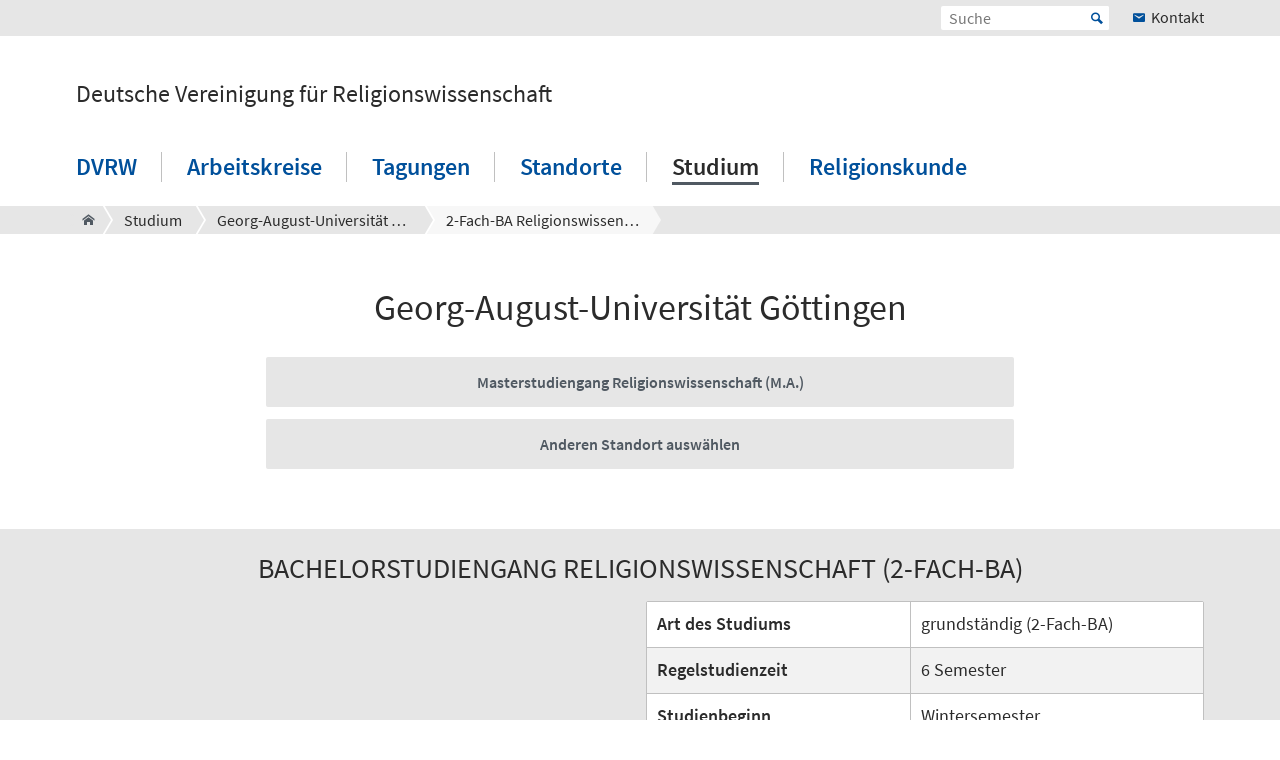

--- FILE ---
content_type: text/html; charset=utf-8
request_url: https://www.dvrw.uni-hannover.de/de/studium/georg-august-universitaet-goettingen/2-fach-ba-religionswissenschaft
body_size: 8350
content:
<!DOCTYPE html>
<html xmlns="http://www.w3.org/1999/xhtml" xml:lang="de" lang="de" class="js pl">
<head>

<meta charset="utf-8">
<!-- 
	This website is powered by TYPO3 - inspiring people to share!
	TYPO3 is a free open source Content Management Framework initially created by Kasper Skaarhoj and licensed under GNU/GPL.
	TYPO3 is copyright 1998-2026 of Kasper Skaarhoj. Extensions are copyright of their respective owners.
	Information and contribution at https://typo3.org/
-->




<meta name="generator" content="TYPO3 CMS" />
<meta name="robots" content="index,follow" />
<meta name="viewport" content="width=device-width, initial-scale=1.0" />
<meta property="og:site_name" content="Leibniz Universität Hannover" />
<meta name="twitter:card" content="summary" />


<link rel="stylesheet" type="text/css" href="/typo3temp/assets/css/c95887218e.css?1755787437" media="all">
<link rel="stylesheet" type="text/css" href="/typo3conf/ext/t3luhepv/Resources/Public/Css/t3luhepv-min.css?1765176835" media="all">
<link rel="stylesheet" type="text/css" href="/typo3conf/ext/t3luhpublications/Resources/Public/Css/t3luhpublications-min.css?1718704214" media="all">
<link rel="stylesheet" type="text/css" href="/typo3conf/ext/t3luhresprojects/Resources/Public/Css/t3luhresproject-min.css?1728387542" media="all">
<link rel="stylesheet" type="text/css" href="/typo3conf/ext/t3luhunisearch/Resources/Public/css/t3luhunisearch-min.css?1730111149" media="all">
<link rel="stylesheet" type="text/css" href="/typo3conf/ext/luh_website/Resources/Public/Build/Css/page_cooperation.min.css?1764766615" media="all">



<script src="/typo3conf/ext/luh_website/Resources/Public/Build/JavaScript/app.min.js?1764766615"></script>


<title>2-Fach-BA Religionswissenschaft&nbsp;&ndash;&nbsp;Deutsche Vereinigung für Religionswissenschaft&nbsp;&ndash;&nbsp;Leibniz Universität Hannover</title>
<link rel="canonical" href="https://www.dvrw.uni-hannover.de/de/studium/georg-august-universitaet-goettingen/2-fach-ba-religionswissenschaft"/>
</head>
<body>


<div class="off-canvas-wrapper">
	<div class="off-canvas-content" data-off-canvas-content>

		


		<div class="o-shaded">
			
	<div class="row c-topbar " style="position: static">
		<div class="column c-topbar__element">
			

			

			

			



			

			
		</div>

		<div class="columns shrink c-topbar__element c-topbar__element--right align-right">
			
				


		
				


    
        
            <span></span>
        
    

			
	
			

			
	<div class="c-topbar__item c-topbar__item--align-right" role="search">
		<form method="get" name="searchform" action="/de/suche-1">

			<label for="search-open" class="c-searchbox__label c-topbar__link u-icon u-icon--search hide-for-medium" aria-label="Suche öffnen" tabindex="-1"></label>

			<input id="search-open" class="c-searchbox--icon" aria-label="Suche öffnen" type="checkbox">

			<div class="c-searchbox o-brand">
				<input class="c-searchbox__input searchfield t3luhunisearch_textfield"
				       placeholder="Suche"
				       type="text"
				       name="tx_t3luhunisearch_search[input_name_searchstring]">
				<button type="submit" class="c-searchbox__button" aria-label="Suche starten">Start</button>
			</div>
		</form>
	</div>



			
				<a href="/de/dvrw/kontakt" class="c-link c-topbar__item c-topbar__item--align-right show-for-xlarge c-topbar__link c-link--contact"><span>Kontakt</span></a>
			

			


		
				


    
        
            <span></span>
        
    

			
	
		</div>
	</div>

		</div>
	






		<header class="row">
	<div class="column small-12">
		<div class="c-header c-header--decentral">

			<div class="c-identity">
				

				
					<div class="c-identity__title">
						
		<a href="/de/" class="c-identity__text">
			Deutsche Vereinigung für Religionswissenschaft
		</a>
	

					</div>
				
			</div>

			<div class="c-header__menu">
				<a href="#" class="c-burger c-burger--decentral" data-toggle="offCanvas" aria-label="Menü öffnen" tabindex="0">
	<svg role="img" shape-rendering="crispEdges">
		<use xlink:href="/typo3conf/ext/luh_website/Resources/Public/Images/Icon/menu7.svg#icon-menu7"></use>
	</svg>
</a>

				


		<nav class="c-navigation-main c-navigation-main--full-width">
			
	
		
			
					
							<div class="c-navigation-main__item is-first   "
								 data-dropdown-trigger="main-navigation-4197" tabindex="0" aria-haspopup="true">
								<span class="c-navigation-main__link">DVRW</span>
							</div>
							<div class="c-dropdown c-dropdown--menu o-shaded show-for-large" data-dropdown-selector="main-navigation-4197" aria-label="submenu">
								<div class="c-dropdown__container">
									<div class="c-section-menu__header">
										<div class="row c-section-menu__header-content">
											<div class="column medium-3 c-section-menu">
												<div class="c-dropdown__title">DVRW</div>
											</div>
											<div class="column medium-3 c-section-menu">
												<a href="/de/dvrw" class="c-link--overview u-icon u-icon--stack-empty"><span>Zur Übersicht</span></a>
											</div>
											<div class="column medium-3 c-section-menu"></div>
											<div class="column medium-3 c-section-menu">
												<button class="c-button--close float-right" data-dropdown-close="main-navigation" tabindex="-1">
													Menü schließen
												</button>
											</div>
											<div class="c-section-menu__border"></div>
										</div>
									</div>

									<div class="row c-section-menu__content">
										
											
<div class="columns small-3 c-section-menu">
	
		
			<a href="/de/dvrw/vorstand" class="c-section-menu__link u-text--hyphens" tabindex="0">
				<span>Vorstand</span>
			</a>
		
	
		
	
		
	
		
	
		
			<a href="/de/dvrw/satzung" class="c-section-menu__link u-text--hyphens" tabindex="0">
				<span>Satzung</span>
			</a>
		
	
		
	
		
	
		
	
		
			<a href="/de/dvrw/mitgliederrundbrief" class="c-section-menu__link u-text--hyphens" tabindex="0">
				<span>Mitgliederrundbrief</span>
			</a>
		
	
		
	
		
	
		
	
</div>
											
<div class="columns small-3 c-section-menu">
	
		
	
		
			<a href="/de/dvrw/ehemalige-vorstandsvorsitzende-der-dvrgdvrw" class="c-section-menu__link u-text--hyphens" tabindex="0">
				<span>Ehemalige Vorstandsvorsitzende der DVRG/DVRW</span>
			</a>
		
	
		
	
		
	
		
	
		
			<a href="/de/dvrw/beschluesse" class="c-section-menu__link u-text--hyphens" tabindex="0">
				<span>Beschlüsse</span>
			</a>
		
	
		
	
		
	
		
	
		
			<a href="/de/dvrw/zeitschrift-fuer-religionswissenschaft" class="c-section-menu__link u-text--hyphens" tabindex="0">
				<span>Zeitschrift für Religionswissenschaft</span>
			</a>
		
	
		
	
		
	
</div>
											
<div class="columns small-3 c-section-menu">
	
		
	
		
	
		
			<a href="/de/dvrw/mitgliedschaft" class="c-section-menu__link u-text--hyphens" tabindex="0">
				<span>Mitgliedschaft</span>
			</a>
		
	
		
	
		
	
		
	
		
			<a href="/de/dvrw/dissertationspreis" class="c-section-menu__link u-text--hyphens" tabindex="0">
				<span>Dissertationspreis</span>
			</a>
		
	
		
	
		
	
		
	
		
			<a href="/de/dvrw/news-und-veranstaltungen" class="c-section-menu__link u-text--hyphens" tabindex="0">
				<span>News und Veranstaltungen</span>
			</a>
		
	
		
	
</div>
											
<div class="columns small-3 c-section-menu">
	
		
	
		
	
		
	
		
			<a href="/de/dvrw/ehrenmitglieder" class="c-section-menu__link u-text--hyphens" tabindex="0">
				<span>Ehrenmitglieder</span>
			</a>
		
	
		
	
		
	
		
	
		
			<a href="/de/dvrw/foerderung" class="c-section-menu__link u-text--hyphens" tabindex="0">
				<span>Förderung</span>
			</a>
		
	
		
	
		
	
		
	
		
			<a href="/de/dvrw/kontakt" class="c-section-menu__link u-text--hyphens" tabindex="0">
				<span>Kontakt</span>
			</a>
		
	
</div>
										
									</div>
								</div>
							</div>
						
				
		
			
					
							<div class="c-navigation-main__item    "
								 data-dropdown-trigger="main-navigation-4196" tabindex="0" aria-haspopup="true">
								<span class="c-navigation-main__link">Arbeitskreise</span>
							</div>
							<div class="c-dropdown c-dropdown--menu o-shaded show-for-large" data-dropdown-selector="main-navigation-4196" aria-label="submenu">
								<div class="c-dropdown__container">
									<div class="c-section-menu__header">
										<div class="row c-section-menu__header-content">
											<div class="column medium-3 c-section-menu">
												<div class="c-dropdown__title">Arbeitskreise</div>
											</div>
											<div class="column medium-3 c-section-menu">
												<a href="/de/arbeitskreise" class="c-link--overview u-icon u-icon--stack-empty"><span>Zur Übersicht</span></a>
											</div>
											<div class="column medium-3 c-section-menu"></div>
											<div class="column medium-3 c-section-menu">
												<button class="c-button--close float-right" data-dropdown-close="main-navigation" tabindex="-1">
													Menü schließen
												</button>
											</div>
											<div class="c-section-menu__border"></div>
										</div>
									</div>

									<div class="row c-section-menu__content">
										
											
<div class="columns small-3 c-section-menu">
	
		
			<a href="/de/arbeitskreise/ak-afrika" class="c-section-menu__link u-text--hyphens" tabindex="0">
				<span>AK Afrika</span>
			</a>
		
	
		
	
		
	
		
	
		
			<a href="/de/arbeitskreise/ak-gender-und-religion-akgr" class="c-section-menu__link u-text--hyphens" tabindex="0">
				<span>Ak Gender und Religion (AKGR)</span>
			</a>
		
	
		
	
		
	
		
	
		
			<a href="/de/arbeitskreise/ak-religionsaesthetik-ak-rae" class="c-section-menu__link u-text--hyphens" tabindex="0">
				<span>AK Religionsästhetik (AK RÄ)</span>
			</a>
		
	
		
	
		
	
		
	
</div>
											
<div class="columns small-3 c-section-menu">
	
		
	
		
			<a href="/de/arbeitskreise/ak-asiatische-religionsgeschichte-akar" class="c-section-menu__link u-text--hyphens" tabindex="0">
				<span>AK Asiatische Religionsgeschichte (AKAR)</span>
			</a>
		
	
		
	
		
	
		
	
		
			<a href="/de/arbeitskreise/ak-globale-religionsgeschichte" class="c-section-menu__link u-text--hyphens" tabindex="0">
				<span>AK Globale Religionsgeschichte</span>
			</a>
		
	
		
	
		
	
		
	
		
			<a href="/de/arbeitskreise/ak-religion-und-medizin-akrm" class="c-section-menu__link u-text--hyphens" tabindex="0">
				<span>AK Religion und Medizin (AKRM)</span>
			</a>
		
	
		
	
		
	
</div>
											
<div class="columns small-3 c-section-menu">
	
		
	
		
	
		
			<a href="/de/arbeitskreise/ak-esoterik-und-alternative-religiositaet" class="c-section-menu__link u-text--hyphens" tabindex="0">
				<span>AK Esoterik und alternative Religiosität</span>
			</a>
		
	
		
	
		
	
		
	
		
			<a href="/de/arbeitskreise/ak-islam" class="c-section-menu__link u-text--hyphens" tabindex="0">
				<span>AK Islam</span>
			</a>
		
	
		
	
		
	
		
	
		
			<a href="/de/arbeitskreise/ak-religionen-und-politik-akrelpol" class="c-section-menu__link u-text--hyphens" tabindex="0">
				<span>AK Religionen und Politik (AKRelPol)</span>
			</a>
		
	
		
	
</div>
											
<div class="columns small-3 c-section-menu">
	
		
	
		
	
		
	
		
			<a href="/de/arbeitskreise/ak-evangelikale-pentekostale-und-charismatische-bewegungen-ak-epcb" class="c-section-menu__link u-text--hyphens" tabindex="0">
				<span>AK Evangelikale, Pentekostale und Charismatische Bewegungen (AK EPCB)</span>
			</a>
		
	
		
	
		
	
		
	
		
			<a href="/de/arbeitskreise/ak-mittelbau-und-nachwuchs-akmn" class="c-section-menu__link u-text--hyphens" tabindex="0">
				<span>AK Mittelbau und Nachwuchs (AKMN)</span>
			</a>
		
	
		
	
		
	
		
	
		
			<a href="/de/arbeitskreise/ak-religionswissenschaft-und-schule-ak-relschu" class="c-section-menu__link u-text--hyphens" tabindex="0">
				<span>AK Religionswissenschaft und Schule (AK RELSCHU)</span>
			</a>
		
	
</div>
										
									</div>
								</div>
							</div>
						
				
		
			
					
							<div class="c-navigation-main__item    "
								 data-dropdown-trigger="main-navigation-8985" tabindex="0" aria-haspopup="true">
								<span class="c-navigation-main__link">Tagungen</span>
							</div>
							<div class="c-dropdown c-dropdown--menu o-shaded show-for-large" data-dropdown-selector="main-navigation-8985" aria-label="submenu">
								<div class="c-dropdown__container">
									<div class="c-section-menu__header">
										<div class="row c-section-menu__header-content">
											<div class="column medium-3 c-section-menu">
												<div class="c-dropdown__title">Tagungen</div>
											</div>
											<div class="column medium-3 c-section-menu">
												<a href="/de/tagungen" class="c-link--overview u-icon u-icon--stack-empty"><span>Zur Übersicht</span></a>
											</div>
											<div class="column medium-3 c-section-menu"></div>
											<div class="column medium-3 c-section-menu">
												<button class="c-button--close float-right" data-dropdown-close="main-navigation" tabindex="-1">
													Menü schließen
												</button>
											</div>
											<div class="c-section-menu__border"></div>
										</div>
									</div>

									<div class="row c-section-menu__content">
										
											
<div class="columns small-3 c-section-menu">
	
		
			<a href="/de/tagungen/tagungsortvergabe" class="c-section-menu__link u-text--hyphens" tabindex="0">
				<span>Tagungsortvergabe</span>
			</a>
		
	
		
	
</div>
											
<div class="columns small-3 c-section-menu">
	
		
	
		
			<a href="/de/tagungen/vergangene-tagungen" class="c-section-menu__link u-text--hyphens" tabindex="0">
				<span>Vergangene Tagungen</span>
			</a>
		
	
</div>
											
<div class="columns small-3 c-section-menu">
	
		
	
		
	
</div>
											
<div class="columns small-3 c-section-menu">
	
		
	
		
	
</div>
										
									</div>
								</div>
							</div>
						
				
		
			
					
							<div class="c-navigation-main__item    "
								 data-dropdown-trigger="main-navigation-8714" tabindex="0" aria-haspopup="true">
								<span class="c-navigation-main__link">Standorte</span>
							</div>
							<div class="c-dropdown c-dropdown--menu o-shaded show-for-large" data-dropdown-selector="main-navigation-8714" aria-label="submenu">
								<div class="c-dropdown__container">
									<div class="c-section-menu__header">
										<div class="row c-section-menu__header-content">
											<div class="column medium-3 c-section-menu">
												<div class="c-dropdown__title">Standorte</div>
											</div>
											<div class="column medium-3 c-section-menu">
												<a href="/de/standorte" class="c-link--overview u-icon u-icon--stack-empty"><span>Zur Übersicht</span></a>
											</div>
											<div class="column medium-3 c-section-menu"></div>
											<div class="column medium-3 c-section-menu">
												<button class="c-button--close float-right" data-dropdown-close="main-navigation" tabindex="-1">
													Menü schließen
												</button>
											</div>
											<div class="c-section-menu__border"></div>
										</div>
									</div>

									<div class="row c-section-menu__content">
										
											
<div class="columns small-3 c-section-menu">
	
		
			<a href="/de/standorte/institute-seminar-lehrstuehle" class="c-section-menu__link u-text--hyphens" tabindex="0">
				<span>Institute, Seminar, Lehrstühle</span>
			</a>
		
	
		
	
</div>
											
<div class="columns small-3 c-section-menu">
	
		
	
		
			<a href="/de/standorte/religionswissenschaftliche-ressourcen" class="c-section-menu__link u-text--hyphens" tabindex="0">
				<span>Religionswissenschaftliche Ressourcen</span>
			</a>
		
	
</div>
											
<div class="columns small-3 c-section-menu">
	
		
	
		
	
</div>
											
<div class="columns small-3 c-section-menu">
	
		
	
		
	
</div>
										
									</div>
								</div>
							</div>
						
				
		
			
					
							<div class="c-navigation-main__item    c-navigation-main__item--is-active"
								 data-dropdown-trigger="main-navigation-8231" tabindex="0" aria-haspopup="true">
								<span class="c-navigation-main__link">Studium</span>
							</div>
							<div class="c-dropdown c-dropdown--menu o-shaded show-for-large" data-dropdown-selector="main-navigation-8231" aria-label="submenu">
								<div class="c-dropdown__container">
									<div class="c-section-menu__header">
										<div class="row c-section-menu__header-content">
											<div class="column medium-3 c-section-menu">
												<div class="c-dropdown__title">Studium</div>
											</div>
											<div class="column medium-3 c-section-menu">
												<a href="/de/studium" class="c-link--overview u-icon u-icon--stack-empty"><span>Zur Übersicht</span></a>
											</div>
											<div class="column medium-3 c-section-menu"></div>
											<div class="column medium-3 c-section-menu">
												<button class="c-button--close float-right" data-dropdown-close="main-navigation" tabindex="-1">
													Menü schließen
												</button>
											</div>
											<div class="c-section-menu__border"></div>
										</div>
									</div>

									<div class="row c-section-menu__content">
										
											
<div class="columns small-3 c-section-menu">
	
		
			<a href="/de/studium/universitaet-bayreuth" class="c-section-menu__link u-text--hyphens" tabindex="0">
				<span>Universität Bayreuth</span>
			</a>
		
	
		
	
		
	
		
	
		
			<a href="/de/studium/freiburg" class="c-section-menu__link u-text--hyphens" tabindex="0">
				<span>Albert-Ludwigs-Universität Freiburg</span>
			</a>
		
	
		
	
		
	
		
	
		
			<a href="/de/studium/universitaet-leipzig" class="c-section-menu__link u-text--hyphens" tabindex="0">
				<span>Universität Leipzig</span>
			</a>
		
	
		
	
		
	
		
	
		
			<a href="/de/studium/julius-maximilians-universitaet-wuerzburg" class="c-section-menu__link u-text--hyphens" tabindex="0">
				<span>Julius-Maximilians-Universität Würzburg</span>
			</a>
		
	
</div>
											
<div class="columns small-3 c-section-menu">
	
		
	
		
			<a href="/de/studium/ruhr-universitaet-bochum" class="c-section-menu__link u-text--hyphens" tabindex="0">
				<span>Ruhr-Universität Bochum</span>
			</a>
		
	
		
	
		
	
		
	
		
			<a href="/de/studium/georg-august-universitaet-goettingen" class="c-section-menu__link u-text--hyphens c-section-menu__link--is-active" tabindex="0">
				<span>Georg-August-Universität Göttingen</span>
			</a>
		
	
		
	
		
	
		
	
		
			<a href="/de/studium/universitaet-marburg" class="c-section-menu__link u-text--hyphens" tabindex="0">
				<span>Universität Marburg</span>
			</a>
		
	
		
	
		
	
		
	
</div>
											
<div class="columns small-3 c-section-menu">
	
		
	
		
	
		
			<a href="/de/studium/rheinische-friedrich-wilhelms-universitaet-bonn" class="c-section-menu__link u-text--hyphens" tabindex="0">
				<span>Rheinische Friedrich-Wilhelms-Universität Bonn</span>
			</a>
		
	
		
	
		
	
		
	
		
			<a href="/de/studium/leibniz-universitaet-hannover" class="c-section-menu__link u-text--hyphens" tabindex="0">
				<span>Leibniz Universität Hannover</span>
			</a>
		
	
		
	
		
	
		
	
		
			<a href="/de/studium/ludwig-maximilians-universitaet-muenchen" class="c-section-menu__link u-text--hyphens" tabindex="0">
				<span>Ludwig-Maximilians-Universität München</span>
			</a>
		
	
		
	
		
	
</div>
											
<div class="columns small-3 c-section-menu">
	
		
	
		
	
		
	
		
			<a href="/de/studium/universitaet-bremen" class="c-section-menu__link u-text--hyphens" tabindex="0">
				<span>Universität Bremen</span>
			</a>
		
	
		
	
		
	
		
	
		
			<a href="/de/studium/ruprecht-karls-universitaet-heidelberg" class="c-section-menu__link u-text--hyphens" tabindex="0">
				<span>Ruprecht-Karls-Universität Heidelberg</span>
			</a>
		
	
		
	
		
	
		
	
		
			<a href="/de/studium/westfaelische-wilhelms-universitaet-muenster" class="c-section-menu__link u-text--hyphens" tabindex="0">
				<span>Westfälische Wilhelms-Universität Münster</span>
			</a>
		
	
		
	
</div>
										
									</div>
								</div>
							</div>
						
				
		
			
					
							<div class="c-navigation-main__item  is-last  "
								 tabindex="0" aria-haspopup="true">
								<a href="/de/religionskunde" class="c-navigation-main__link">Religionskunde</a>
							</div>
						
				
		
		
			
		
			
		
			
		
			
		
			
		
			
		
	

		</nav>
	




			</div>
		</div>
	</div>
</header>
		
			
					



<div class="c-breadcrumb__wrap show-for-large">
    <div class="c-breadcrumb">
        <div class="row">
            <div class="column">
                <div class="c-breadcrumb-list">
                    <div class="c-breadcrumb-list__items">
                        <div class="c-breadcrumb-list__item c-breadcrumb-list__item--pre">&nbsp;</div>
                        <a href="/de/" class="c-breadcrumb-list__item c-breadcrumb-list__item--home show-for-large"><span class="c-breadcrumb-list__wrap u-icon u-icon--home2">Deutsche Vereinigung für Religionswissenschaft</span></a>
                        
                            
                                    <a href="/de/studium"
                                       target=""
                                       class="c-breadcrumb-list__item"
                                       title="Studium">
                                        <span  class="c-breadcrumb-list__wrap">Studium</span>
                                    </a>
                                    
                                    
                                
                        
                            
                                    <a href="/de/studium/georg-august-universitaet-goettingen"
                                       target=""
                                       class="c-breadcrumb-list__item"
                                       title="Georg-August-Universität Göttingen">
                                        <span  class="c-breadcrumb-list__wrap">Georg-August-Universität Göttingen</span>
                                    </a>
                                    
                                    
                                
                        
                            
                                    <div class="c-breadcrumb-list__item">
                                        <span class="c-breadcrumb-list__wrap">2-Fach-BA Religionswissenschaft</span>
                                    </div>
                                
                        
                    </div>
                </div>
            </div>
        </div>
    </div>
					



				</div>
			

		
			<div class="c-section__introduction">
				

		
				
				
						
								<div id="c84680" class="c-section">
									<div class="row">
										<div class="column">
											
													
															

	
		
				
			

		

		<h1 class="c-headline c-headline--h1 u-text--hyphens">

        Georg-August-Universität Göttingen
    </h1>
	


		

		




		
				
			
	


														
												
											
    

	



											


										</div>
									</div>
								</div>
							
					
			

	


			</div>
		


			<main class="c-section__wrapper">
				
					

		
				
				
						
								<div id="c84696" class="c-section">
									<div class="row">
										<div class="column">
											
													


												
											
	
		<div class="row align-center c-section__grid-indent" >
			
				
						<div class="small-12 medium-8 column c-section-grid__column">
							
								

		
				<div id="c84694" class="c-section__element">
					
							<div class="c-headline__equalizer" data-mh="ce-headline-84696">
								

	


							</div>
						
					
	
	
			<div class="row small-up-1" data-equalizer data-equalize-on="medium">
				
	
		<div class="column">
			
				<a href="/de/studium/georg-august-universitaet-goettingen/ma-religionswissenschaft" data-equalizer-watch="1" class="c-shortcut-menu__item u-text--hyphens"><span class="c-shortcut-menu__item--inner align-self-middle ">Masterstudiengang Religionswissenschaft (M.A.)</span></a>
			
		</div>
	

			</div>
		

					


				</div>
			

	


							
						</div>
					
			
				
						<div class="small-12 medium-8 column c-section-grid__column">
							
								

		
				<div id="c84695" class="c-section__element">
					
							<div class="c-headline__equalizer" data-mh="ce-headline-84696">
								


							</div>
						
					
	
	
			<div class="row small-up-1" data-equalizer data-equalize-on="medium">
				
	
		<div class="column">
			
				<a href="/de/studium" data-equalizer-watch="1" class="c-shortcut-menu__item u-text--hyphens"><span class="c-shortcut-menu__item--inner align-self-middle ">Anderen Standort auswählen</span></a>
			
		</div>
	

			</div>
		

					


				</div>
			

	


							
						</div>
					
			
		</div>
	

											


										</div>
									</div>
								</div>
							
					
			

	



		
		
				<div id="c84693" class="c-section">
				
	
			
					<div class="c-section c-section--bg-gray">
				
		

	<div class="row">
		<div class="column">
			
			
				

		
				<div id="c84692" class="c-section__element">
					
							<div class="c-headline__equalizer" data-mh="ce-headline-84693">
								

	
		
				
			

		

		<h2 class="c-headline c-headline--h2 u-text--hyphens" style="text-transform: uppercase">

        Bachelorstudiengang Religionswissenschaft (2-Fach-BA)
    </h2>
	


		

		




		
				
			
	


							</div>
						
					
		<div class="row c-section-grid--50-50">
			<div class="small-12 large-6 c-section-grid__column c-section-grid__column--on-medium column  ">
				
					

		
				<div id="c84690" class="c-section__element">
					
							<div class="c-headline__equalizer" data-mh="ce-headline-84692">
								


							</div>
						
					
	<div class="c-text-media
">
		


	
		
			
				
					<figure class="c-figure ">
						
								
	
			
					
	
			
	<div data-responsive-image="1" class="c-figure__image">
		<img data-src="https://www.dvrw.uni-hannover.de/fileadmin/_processed_/b/2/csm_photo-of-eyeglasses-on-top-of-the-book-2908773_Photo_by_Oladimeji_Ajegbile_from_Pexels_12fe0f84aa.jpg" />
		<img min-width="570" data-src="https://www.dvrw.uni-hannover.de/fileadmin/_processed_/b/2/csm_photo-of-eyeglasses-on-top-of-the-book-2908773_Photo_by_Oladimeji_Ajegbile_from_Pexels_ea3235ac73.jpg" />
		<img min-width="700" data-src="https://www.dvrw.uni-hannover.de/fileadmin/_processed_/b/2/csm_photo-of-eyeglasses-on-top-of-the-book-2908773_Photo_by_Oladimeji_Ajegbile_from_Pexels_35b42829c4.jpg" />

		


	
			<span class="c-figure-copyright c-figure-copyright--topright-down">
		&copy; 

        Photo by Oladimeji Ajegbile from Pexels
    
	</span>
		



	</div>

		

				
		

							

						
					</figure>
				
			
		
	




















		
	</div>

					


				</div>
			

	


				
			</div>
			<div class="small-12 large-6 c-section-grid__column c-section-grid__column--on-medium column  ">
				
					

		
				<div id="c84691" class="c-section__element">
					
							<div class="c-headline__equalizer" data-mh="ce-headline-84692">
								


							</div>
						
					
	<div class="c-text-media
">
		





















		
			<div class="c-text-media__text">
				<div><div class="table-scroll"><table summary class="contenttable"><tbody><tr><td><p><b>Art des Studiums</b></p></td><td>grundständig (2-Fach-BA)&nbsp;&nbsp;</td></tr><tr><td><b>Regelstudienzeit</b> </td><td>6 Semester&nbsp;&nbsp;</td></tr><tr><td><b>Studienbeginn</b> </td><td>Wintersemester&nbsp;&nbsp;</td></tr><tr><td><p><b>Fakultät/Fachbereich</b></p></td><td>Philosophische/Theologische/<br>Sozialwissenschaftliche Fakultät   </td></tr><tr><td><p><b>Besondere Voraussetzungen</b></p></td><td>Keine</td></tr><tr><td><b>Zulassung</b> </td><td>Nicht Zulassungsbeschränkt&nbsp;&nbsp;</td></tr><tr><td><p><b>Religionswissenschaftliche&nbsp;<br></b><b>Anteile im Studium</b>&nbsp; &nbsp;&nbsp;</p></td><td>30 - 100%</td></tr></tbody></table></div></div>
			</div>
		
	</div>

					


				</div>
			

	


				
			</div>
		</div>

					


				</div>
			

	


			
		</div>
	</div>
	</div>

				


				</div>
			
	



		
		
				<div id="c84689" class="c-section">
				
	
			
					<div>
				
		

	<div class="row">
		<div class="column">
			
			
				

		
				<div id="c84688" class="c-section__element">
					
							<div class="c-headline__equalizer" data-mh="ce-headline-84689">
								

	


							</div>
						
					
		<div class="row c-section-grid--50-50">
			<div class="small-12 large-6 c-section-grid__column c-section-grid__column--on-medium column  ">
				
					

		
				<div id="c84687" class="c-section__element">
					
							<div class="c-headline__equalizer" data-mh="ce-headline-84688">
								

	
		
				
			

		

		<h3 class="c-headline c-headline--h3 u-text--hyphens">

        Kurzbeschreibung
    </h3>
	


		

		




		
				
			
	


							</div>
						
					
	<div class="c-text-media
">
		





















		
			<div class="c-text-media__text">
				<p>Göttingen ist einer der wenigen Standorte für Religionswissenschaft in Deutschland, an denen Sie eine so große thematische und fachliche Auswahl für Ihr zweites Fach im Bachelor haben. Doch auch in der Religionswissenschaft selbst können Sie viele Lehrveranstaltungen aus benachbarten Fächern, wie der Indologie, Iranistik, Arabistik/Islamwissenschaft, Theologie oder Judaistik belegen. Dadurch ergeben sich vielfältige Möglichkeiten zum Erlernen religionserschließender Sprachen wie u.a.&nbsp; Arabisch, Hebräisch oder Sanskrit. Dies ermöglicht Ihnen eine vielfältige individuelle Schwerpunktbildung.
</p>
<p>Zusätzlich zum Fachstudium gibt es viele Angebote zum Erwerb von Schlüsselkompetenzen wie z.B. Fremdsprachen und interkulturelle Kompetenzen. Zudem werden verschiedene Zertifikatsprogramme angeboten, u.a. zu journalistischer Praxis und Projektmanagement. 
</p>
<p> Göttingen besticht zudem durch eine der größten Fachbibliotheken Deutschlands und eines zentralen Campus mit moderner Lerninfrastruktur.&nbsp; &nbsp;&nbsp;</p>
			</div>
		
	</div>

					


				</div>
			

	


				
			</div>
			<div class="small-12 large-6 c-section-grid__column c-section-grid__column--on-medium column  ">
				
					

		
				<div id="c84684" class="c-section__element">
					
							<div class="c-headline__equalizer" data-mh="ce-headline-84688">
								

	
		
				
			

		

		<h3 class="c-headline c-headline--h3 u-text--hyphens">

        Schwerpunkte
    </h3>
	


		

		




		
				
			
	


							</div>
						
					
    

	



					


				</div>
			

	



		<div id="c84685" class="c-section__element">
			



			<div class="c-card c-rte-box" data-mh="ce-image-card-84688">
				<div class="c-rte-box__content">
						<ul><li>Interreligiöse Austauschprozesse und interreligiöse Fremdwahrnehmung </li><li>Neue Religionen (u.a. UFO-Bewegungen, Scientology), Buddhismus, Azteken, Schamanismus </li><li>Systematische und vergleichende Religionswissenschaft </li><li>Theologie der Religionen</li><li>Religionstheorie (Synkretismus, Ethik)</li><li>Sozialwissenschaftliche Religionsforschung </li><li>Migration, Pluralisierung und Religionskontakt </li><li>Religiöse Migrantenorganisationen </li><li>Endzeitvorstellungen/Apokalyptik</li><li>Europäische Religionsgeschichte </li><li>griechische und römische Antike</li><li>Bildung und Religion</li><li>New Atheism, Wunder, Mystik, etc.</li><li>Wissenschaftsgeschichte der Religionswissenschaft </li><li>Essen und Religion </li><li>Religion und Architektur </li><li>Manichäismus/Gnosis</li><li>Mönchtum</li><li>Anthroposophie</li><li>Allgemeine Religionsgeschichte (Schwerpunkt: Brasilien, Iran, Asien)</li><li>Interkulturelle Theologie&nbsp; &nbsp;&nbsp;</li></ul>
				</div>

				
			</div>
		</div>

	

		
				<div id="c84686" class="c-section__element">
					
							<div class="c-headline__equalizer" data-mh="ce-headline-84688">
								


							</div>
						
					
		<div class="row">
			<div class="column large-12">
				<div class="c-ctatextbutton u-max-width">
					
						<div class="c-ctatextbutton__icon">
							<div class="c-card__icon u-icon u-icon--info2"></div>
						</div>
					

					<div class="c-ctatextbutton__text c-ctatextbutton__text--has-icon">
						<div class="c-ctatextbutton__text-wrap">

        Bachelorstudiengang Religionswissenschaft (2-Fach-BA)
    </div>
					</div>

					
						<div class="c-ctatextbutton__button">
							





		
				
	
			<a href="https://www.uni-goettingen.de/de/44652.html" target="_bl" class="c-button u-icon-after u-icon-after--new-tab" rel="noreferrer">Mehr Informationen zum Studiengang</a>
		

			
	




						</div>
					
				</div>
			</div>
		</div>
	
					


				</div>
			

	


				
			</div>
		</div>

					


				</div>
			

	


			
		</div>
	</div>
	</div>

				


				</div>
			
	



		
		
				<div id="c84722" class="c-section">
				
	
			
					<div class="c-section c-section--bg-color">
				
		

	<div class="row">
		<div class="column">
			
			
				

		
				<div id="c84721" class="c-section__element">
					
							<div class="c-headline__equalizer" data-mh="ce-headline-84722">
								

	


							</div>
						
					
	
		<div class="row align-center c-section__grid-indent" >
			
				
						<div class="small-12 medium-8 column c-section-grid__column">
							
								

		<div id="c84720" class="c-section__element">
		

		



		

	
	

			
					
						<a href="https://www.uni-goettingen.de/de/studienf%c3%a4cher+von+a+bis+z/3811.html" target="_bl" class="c-card c-card--image-button c-card--linked" rel="noreferrer"><div class="row collapse">
			<div class="column small-12 medium-6 xlarge-8">
				<div class="c-card__image-wrap c-card__spacer-v" data-mh="cCardImageButton-84720" style="background-image: url(/typo3temp/assets/_processed_/8/8/csm_d683ee4bf1f6f6bc51e353a17af03949285bf487-fp-16-9-0-0_9636621dc5.jpg)">
					


	
			<span class="c-figure-copyright c-figure-copyright--topright-down">
		&copy; 

        Ben Thies / Wikimedia Commons / CC BY-SA 4.0
    
	</span>
		



					
						<div data-responsive-image="1" class="show-for-small-only">
							<img loading="lazy" data-src="/typo3temp/assets/_processed_/8/8/csm_d683ee4bf1f6f6bc51e353a17af03949285bf487-fp-16-9-0-0_6ed9f10612.jpg" />
							<img min-width="360" loading="lazy" data-src="/typo3temp/assets/_processed_/8/8/csm_d683ee4bf1f6f6bc51e353a17af03949285bf487-fp-16-9-0-0_6e0896561c.jpg" />
							


	
			<span class="c-figure-copyright c-figure-copyright--topright-down">
		&copy; 

        Ben Thies / Wikimedia Commons / CC BY-SA 4.0
    
	</span>
		



						</div>
					
				</div>
			</div>
			<div class="column small-12 medium-6 xlarge-4">
				<div class="c-card__content-wrap" data-mh="cCardImageButton-84720">
					<div class="c-card__text-wrap u-text--hyphens">
						

<div class="c-card__text-content" >
	
	
		
				<div class="c-card__title">

        An der Georg-August-Universität Göttingen studieren
    </div>
            
	
	
		<div class="c-card__subtitle c-card__text-content__text--last">

        Detaillierte Informationen zum Studienangebot
    </div>
	
	
</div>

					</div>
					
						<div class="c-button--bottom">
							





		
				
	
			<button class="c-button c-button--wide u-icon-after u-icon-after--new-tab">Zur Seite der Georg-August-Universität Göttingen</button>
		

			
	




						</div>
					
				</div>
			</div>
		</div></a>
					
				

		


	

	

	




	
		


		</div>
	


							
						</div>
					
			
		</div>
	

					


				</div>
			

	


			
		</div>
	</div>
	</div>

				


				</div>
			
	


				

				
						
					
			</main>

		

<div class="o-footer__wrap">

	<div class="row">
		<div class="column small-12">
			<p class="c-text--copyright">
				Letzte Änderung:
				
						19.02.20
					
				
						<span class="c-print u-icon u-icon--printer" onclick="javascript:window.print()">
								<span  class=" o-footer__link c-print__link">
									Druckversion
								</span>
						</span>
					

			</p>

		</div>
	</div>

	<div class="o-footer">

		

		<div class="row o-footer__section">
			<div class="columns small-12 medium-12 shrink align-self-top">
				<div class="c-headline c-headline--normal">So erreichen Sie uns</div>

				
					<div class="show-for-small-only">
						
	<a href="/de/dvrw/kontakt" class="c-button c-button--footer">
		<span class="u-icon u-icon--envelop5">Kontakt</span>
	</a>

					</div>
				

				<ul class="c-simple-list c-simple-list--horizontal c-footer__list--buttons">
					
						<li class="show-for-medium">
	<a href="/de/dvrw/kontakt" class="c-button c-button--footer">
		<span class="u-icon u-icon--envelop5">Kontakt</span>
	</a>
</li>
					

					

					

					

					

					

					

					

					
				</ul>
			</div>

			<div class="columns small-12 medium-12 large-expand align-self-bottom">
				<ul class="c-simple-list c-simple-list--horizontal c-footer__list--menu">
					
						<li>
							
	&copy; 2026:&nbsp;
	<a href="/de/copyright" class="o-footer__link">
		Copyright
	</a>

						</li>
					

					

					
						<li>
							<a href="/de/impressum" title="Impressum" class="o-footer__link">
								Impressum
							</a>
						</li>
					

					
						<li>
							<a href="/de/datenschutz" title="Datenschutz" class="o-footer__link">
								Datenschutz
							</a>
						</li>
					
					
						
							<li>
								<a href="/de/datenschutzinformation" title="Datenschutzinformation" class="o-footer__link">
									Datenschutzinformation
								</a>
							</li>
						
							<li>
								<a href="/de/haftungsausschluss" title="Haftungsausschluss" class="o-footer__link">
									Haftungsausschluss
								</a>
							</li>
						
							<li>
								<a href="/de/barrierefreiheit" title="Barrierefreiheit" class="o-footer__link">
									Barrierefreiheit
								</a>
							</li>
						
							<li>
								<a href="/de/sitemap" title="Sitemap" class="o-footer__link">
									Sitemap
								</a>
							</li>
						
					
				</ul>
			</div>
		</div>
	</div>

</div>

<div id="top-button" class="js-hidden">
	<div class="c-button c-button--to-top u-icon--arrow-up js-scroll-to-top"></div>
</div>








	</div>

	
		


<div id="offCanvas" class="off-canvas position-right" data-off-canvas data-auto-focus="true"
	     xmlns:f="http://www.w3.org/1999/html"><div class="o-shaded offcanvas"><ul class="vertical menu offcanvas-menu" data-drilldown data-parent-link="true" role="menu" data-offcanvas-content><li data-off-canvas-xhr-item><div class="offcanvas__head row column"><div class="c-offcanvas-bm__backlink js-drilldown-back"><a tabindex="0" data-offcanvas-trigger="true" href="/de/?tx_luhwebsite_mobilenav%5Baction%5D=show&amp;tx_luhwebsite_mobilenav%5Bcontroller%5D=OffCanvas&amp;tx_luhwebsite_mobilenav%5Buid%5D=8231&amp;type=1513087837&amp;cHash=d06a71076454bcd020dc29d52801ecb5"></a></div><div class="c-headline c-headline--medium"><div class="c-offcanvas-bm__title current-layer-name" data-offcanvas-title>
																	Georg-August-Universität Göttingen

																</div></div></div></li><li data-off-canvas-xhr-item class="offcanvas-menu__item offcanvas-menu__item--primary"><a tabindex="0" class="c-link" href="/de/studium/georg-august-universitaet-goettingen"><span>Allgemeine Übersicht Georg-August-Universität Göttingen</span></a></li><li data-off-canvas-xhr-item class=" offcanvas-menu__item offcanvas-menu__item--primary"><a tabindex="0" class="c-link   offcanvas-menu__link--current  offcanvas-menu__link--active" href="/de/studium/georg-august-universitaet-goettingen/2-fach-ba-religionswissenschaft"><span>2-Fach-BA Religionswissenschaft</span></a></li><li data-off-canvas-xhr-item class=" offcanvas-menu__item offcanvas-menu__item--primary offcanvas-menu__item--last"><a tabindex="0" class="c-link   " href="/de/studium/georg-august-universitaet-goettingen/ma-religionswissenschaft"><span>MA Religionswissenschaft</span></a></li><li class="offcanvas-menu__spacer"></li><li class="offcanvas-menu__item offcanvas-menu__item--secondary"><a href="/de/dvrw/kontakt" class="c-link c-link--contact" tabindex="0"><span>Kontakt</span></a></li></ul></div></div>
	
</div><!-- Matomo -->
<script>
  var _paq = window._paq = window._paq || [];
  if (window.location.href.indexOf("tx_t3luhunisearch") > -1) {
    params = new URLSearchParams(document.location.search);
    keyword = params.get("tx_t3luhunisearch_search[input_name_searchstring]");
    category = params.get("tx_t3luhunisearch_search[rrznunisearch_input_sitename]");
    if (document.getElementsByClassName("no_results")[0]){
      var searchCount = 0;
    }else{
      var searchCount = 1;
    }
   _paq.push(['trackSiteSearch',keyword, category, searchCount ]);
  }else if (window.location.href.indexOf("/de/vademecum") > -1) {
     keyword = document.getElementsByName("tx_rrznvademecum_vademecum[searchString]")[0].value;
     category = "vademecum";
     if (document.getElementsByClassName("no_results")[0]){
       var searchCount = 0;
     }else{
       var searchCount = 1;
     }
     _paq.push(['trackSiteSearch',keyword, category, searchCount ]);
   }else{
     _paq.push(['trackPageView']);
   }

  _paq.push(["disableCookies"]);
  _paq.push(['enableLinkTracking']);
  (function() {
    var u="https://www.webstats-phil.uni-hannover.de/";
    _paq.push(['setTrackerUrl', u+'matomo.php']);
    _paq.push(['setSiteId', '70']);
    var d=document, g=d.createElement('script'), s=d.getElementsByTagName('script')[0];
    g.async=true; g.src=u+'matomo.js'; s.parentNode.insertBefore(g,s);
  })();
</script>
<noscript><p><img src="https://www.webstats-phil.uni-hannover.de/matomo.php?idsite=70&amp;rec=1" style="border:0;" alt="" /></p></noscript>
<!-- End Matomo Code -->
<script src="/typo3conf/ext/t3luhunisearch/Resources/Public/JavaScript/t3luhunisearch-min.js?1730111149"></script>
<script src="/typo3conf/ext/t3luhepv/Resources/Public/JavaScript/t3luhepv-min.js?1765176835"></script>
<script src="/typo3conf/ext/t3luhpublications/Resources/Public/JavaScript/filter.js?1718704214"></script>
<script src="/typo3conf/ext/t3luhresprojects/Resources/Public/JavaScript/filter.js?1728387542"></script>


</body>
</html>

--- FILE ---
content_type: text/css; charset=utf-8
request_url: https://www.dvrw.uni-hannover.de/typo3conf/ext/luh_website/Resources/Public/Build/Css/page_cooperation.min.css?1764766615
body_size: 62933
content:
@charset "UTF-8";.mfp-bg{top:0;left:0;width:100%;height:100%;z-index:1042;overflow:hidden;position:fixed;background:#0b0b0b;opacity:.8}.mfp-wrap{top:0;left:0;width:100%;height:100%;z-index:1043;position:fixed;outline:0!important;-webkit-backface-visibility:hidden}.mfp-container{text-align:center;position:absolute;width:100%;height:100%;left:0;top:0;padding:0 8px;box-sizing:border-box}.mfp-container:before{content:"";display:inline-block;height:100%;vertical-align:middle}.mfp-align-top .mfp-container:before{display:none}.mfp-content{position:relative;display:inline-block;vertical-align:middle;margin:0 auto;text-align:left;z-index:1045}.mfp-ajax-holder .mfp-content,.mfp-inline-holder .mfp-content{width:100%;cursor:auto}.mfp-ajax-cur{cursor:progress}.mfp-zoom-out-cur,.mfp-zoom-out-cur .mfp-image-holder .mfp-close{cursor:zoom-out}.mfp-zoom{cursor:pointer;cursor:zoom-in}.mfp-auto-cursor .mfp-content{cursor:auto}.mfp-arrow,.mfp-close,.mfp-counter,.mfp-preloader{-webkit-user-select:none;-moz-user-select:none;-ms-user-select:none;user-select:none}.mfp-loading.mfp-figure{display:none}.mfp-hide{display:none!important}.mfp-preloader{color:#ccc;position:absolute;top:50%;width:auto;text-align:center;margin-top:-.8em;left:8px;right:8px;z-index:1044}.mfp-preloader a{color:#ccc}.mfp-preloader a:hover{color:#fff}.mfp-s-ready .mfp-preloader{display:none}.mfp-s-error .mfp-content{display:none}button.mfp-arrow,button.mfp-close{overflow:visible;cursor:pointer;background:0 0;border:0;-webkit-appearance:none;display:block;outline:0;padding:0;z-index:1046;box-shadow:none;-ms-touch-action:manipulation;touch-action:manipulation}button::-moz-focus-inner{padding:0;border:0}.mfp-close{width:44px;height:44px;line-height:44px;position:absolute;right:0;top:0;text-decoration:none;text-align:center;opacity:.65;padding:0 0 18px 10px;color:#fff;font-style:normal;font-size:28px;font-family:Arial,Baskerville,monospace}.mfp-close:focus,.mfp-close:hover{opacity:1}.mfp-close:active{top:1px}.mfp-close-btn-in .mfp-close{color:#333}.mfp-iframe-holder .mfp-close,.mfp-image-holder .mfp-close{color:#fff;right:-6px;text-align:right;padding-right:6px;width:100%}.mfp-counter{position:absolute;top:0;right:0;color:#ccc;font-size:12px;line-height:18px;white-space:nowrap}.mfp-arrow{position:absolute;opacity:.65;margin:0;top:50%;margin-top:-55px;padding:0;width:90px;height:110px;-webkit-tap-highlight-color:transparent}.mfp-arrow:active{margin-top:-54px}.mfp-arrow:focus,.mfp-arrow:hover{opacity:1}.mfp-arrow:after,.mfp-arrow:before{content:"";display:block;width:0;height:0;position:absolute;left:0;top:0;margin-top:35px;margin-left:35px;border:medium inset transparent}.mfp-arrow:after{border-top-width:13px;border-bottom-width:13px;top:8px}.mfp-arrow:before{border-top-width:21px;border-bottom-width:21px;opacity:.7}.mfp-arrow-left{left:0}.mfp-arrow-left:after{border-right:17px solid #fff;margin-left:31px}.mfp-arrow-left:before{margin-left:25px;border-right:27px solid #3f3f3f}.mfp-arrow-right{right:0}.mfp-arrow-right:after{border-left:17px solid #fff;margin-left:39px}.mfp-arrow-right:before{border-left:27px solid #3f3f3f}.mfp-iframe-holder{padding-top:40px;padding-bottom:40px}.mfp-iframe-holder .mfp-content{line-height:0;width:100%;max-width:900px}.mfp-iframe-holder .mfp-close{top:-40px}.mfp-iframe-scaler{width:100%;height:0;overflow:hidden;padding-top:56.25%}.mfp-iframe-scaler iframe{position:absolute;display:block;top:0;left:0;width:100%;height:100%;box-shadow:0 0 8px rgba(0,0,0,.6);background:#000}img.mfp-img{width:auto;max-width:100%;height:auto;display:block;line-height:0;box-sizing:border-box;padding:40px 0 40px;margin:0 auto}.mfp-figure{line-height:0}.mfp-figure:after{content:"";position:absolute;left:0;top:40px;bottom:40px;display:block;right:0;width:auto;height:auto;z-index:-1;box-shadow:0 0 8px rgba(0,0,0,.6);background:#444}.mfp-figure small{color:#bdbdbd;display:block;font-size:12px;line-height:14px}.mfp-figure figure{margin:0}.mfp-bottom-bar{margin-top:-36px;position:absolute;top:100%;left:0;width:100%;cursor:auto}.mfp-title{text-align:left;line-height:18px;color:#f3f3f3;word-wrap:break-word;padding-right:36px}.mfp-image-holder .mfp-content{max-width:100%}.mfp-gallery .mfp-image-holder .mfp-figure{cursor:pointer}@media screen and (max-width:800px) and (orientation:landscape),screen and (max-height:300px){.mfp-img-mobile .mfp-image-holder{padding-left:0;padding-right:0}.mfp-img-mobile img.mfp-img{padding:0}.mfp-img-mobile .mfp-figure:after{top:0;bottom:0}.mfp-img-mobile .mfp-figure small{display:inline;margin-left:5px}.mfp-img-mobile .mfp-bottom-bar{background:rgba(0,0,0,.6);bottom:0;margin:0;top:auto;padding:3px 5px;position:fixed;box-sizing:border-box}.mfp-img-mobile .mfp-bottom-bar:empty{padding:0}.mfp-img-mobile .mfp-counter{right:5px;top:3px}.mfp-img-mobile .mfp-close{top:0;right:0;width:35px;height:35px;line-height:35px;background:rgba(0,0,0,.6);position:fixed;text-align:center;padding:0}}@media all and (max-width:900px){.mfp-arrow{-webkit-transform:scale(.75);transform:scale(.75)}.mfp-arrow-left{-webkit-transform-origin:0;transform-origin:0}.mfp-arrow-right{-webkit-transform-origin:100%;transform-origin:100%}.mfp-container{padding-left:6px;padding-right:6px}}.owl-carousel,.owl-carousel .owl-item{-webkit-tap-highlight-color:transparent;position:relative}.owl-carousel{display:none;width:100%;z-index:1}.owl-carousel .owl-stage{position:relative;-ms-touch-action:pan-Y;touch-action:manipulation;-moz-backface-visibility:hidden}.owl-carousel .owl-stage:after{content:".";display:block;clear:both;visibility:hidden;line-height:0;height:0}.owl-carousel .owl-stage-outer{position:relative;overflow:hidden;-webkit-transform:translate3d(0,0,0)}.owl-carousel .owl-item,.owl-carousel .owl-wrapper{-webkit-backface-visibility:hidden;-moz-backface-visibility:hidden;-ms-backface-visibility:hidden;-webkit-transform:translate3d(0,0,0);-moz-transform:translate3d(0,0,0);-ms-transform:translate3d(0,0,0)}.owl-carousel .owl-item{min-height:1px;float:left;-webkit-backface-visibility:hidden;-webkit-touch-callout:none}.owl-carousel .owl-item img{display:block;width:100%}.owl-carousel .owl-dots.disabled,.owl-carousel .owl-nav.disabled{display:none}.no-js .owl-carousel,.owl-carousel.owl-loaded{display:block}.owl-carousel .owl-dot,.owl-carousel .owl-nav .owl-next,.owl-carousel .owl-nav .owl-prev{cursor:pointer;-webkit-user-select:none;-moz-user-select:none;-ms-user-select:none;user-select:none}.owl-carousel .owl-nav button.owl-next,.owl-carousel .owl-nav button.owl-prev,.owl-carousel button.owl-dot{background:0 0;color:inherit;border:none;padding:0!important;font:inherit}.owl-carousel.owl-loading{opacity:0;display:block}.owl-carousel.owl-hidden{opacity:0}.owl-carousel.owl-refresh .owl-item{visibility:hidden}.owl-carousel.owl-drag .owl-item{-ms-touch-action:pan-y;touch-action:pan-y;-webkit-user-select:none;-moz-user-select:none;-ms-user-select:none;user-select:none}.owl-carousel.owl-grab{cursor:move;cursor:grab}.owl-carousel.owl-rtl{direction:rtl}.owl-carousel.owl-rtl .owl-item{float:right}.owl-carousel .animated{-webkit-animation-duration:1s;animation-duration:1s;-webkit-animation-fill-mode:both;animation-fill-mode:both}.owl-carousel .owl-animated-in{z-index:0}.owl-carousel .owl-animated-out{z-index:1}.owl-carousel .fadeOut{-webkit-animation-name:fadeOut;animation-name:fadeOut}@-webkit-keyframes fadeOut{0%{opacity:1}100%{opacity:0}}@keyframes fadeOut{0%{opacity:1}100%{opacity:0}}.owl-height{transition:height .5s ease-in-out}.owl-carousel .owl-item .owl-lazy{opacity:0;transition:opacity .4s ease}.owl-carousel .owl-item .owl-lazy:not([src]),.owl-carousel .owl-item .owl-lazy[src^=""]{max-height:0}.owl-carousel .owl-item img.owl-lazy{-webkit-transform-style:preserve-3d;transform-style:preserve-3d}.owl-carousel .owl-video-wrapper{position:relative;height:100%;background:#000}.owl-carousel .owl-video-play-icon{position:absolute;height:80px;width:80px;left:50%;top:50%;margin-left:-40px;margin-top:-40px;background:url(owl.video.play.png) no-repeat;cursor:pointer;z-index:1;-webkit-backface-visibility:hidden;transition:-webkit-transform .1s ease;transition:transform .1s ease;transition:transform .1s ease,-webkit-transform .1s ease}.owl-carousel .owl-video-play-icon:hover{-webkit-transform:scale(1.3,1.3);transform:scale(1.3,1.3)}.owl-carousel .owl-video-playing .owl-video-play-icon,.owl-carousel .owl-video-playing .owl-video-tn{display:none}.owl-carousel .owl-video-tn{opacity:0;height:100%;background-position:center center;background-repeat:no-repeat;background-size:contain;transition:opacity .4s ease}.owl-carousel .owl-video-frame{position:relative;z-index:1;height:100%;width:100%}.tooltipster-fall,.tooltipster-grow.tooltipster-show{-webkit-transition-timing-function:cubic-bezier(.175,.885,.32,1);-moz-transition-timing-function:cubic-bezier(.175,.885,.32,1.15);-ms-transition-timing-function:cubic-bezier(.175,.885,.32,1.15);-o-transition-timing-function:cubic-bezier(.175,.885,.32,1.15)}.tooltipster-base{display:-webkit-flex;display:-ms-flexbox;display:flex;pointer-events:none;position:absolute}.tooltipster-box{-webkit-flex:1 1 auto;-ms-flex:1 1 auto;flex:1 1 auto}.tooltipster-content{box-sizing:border-box;max-height:100%;max-width:100%;overflow:auto}.tooltipster-ruler{bottom:0;left:0;overflow:hidden;position:fixed;right:0;top:0;visibility:hidden}.tooltipster-fade{opacity:0;transition-property:opacity}.tooltipster-fade.tooltipster-show{opacity:1}.tooltipster-grow{-webkit-transform:scale(0,0);transform:scale(0,0);transition-property:-webkit-transform;transition-property:transform;transition-property:transform,-webkit-transform;-webkit-backface-visibility:hidden}.tooltipster-grow.tooltipster-show{-webkit-transform:scale(1,1);transform:scale(1,1);transition-timing-function:cubic-bezier(.175,.885,.32,1.15)}.tooltipster-swing{opacity:0;-webkit-transform:rotateZ(4deg);transform:rotateZ(4deg);transition-property:-webkit-transform;transition-property:transform;transition-property:transform,-webkit-transform}.tooltipster-swing.tooltipster-show{opacity:1;-webkit-transform:rotateZ(0);transform:rotateZ(0);transition-timing-function:cubic-bezier(.23,.635,.495,2.4)}.tooltipster-fall{transition-property:top;transition-timing-function:cubic-bezier(.175,.885,.32,1.15)}.tooltipster-fall.tooltipster-initial{top:0!important}.tooltipster-fall.tooltipster-dying{transition-property:all;top:0!important;opacity:0}.tooltipster-slide{transition-property:left;transition-timing-function:cubic-bezier(.175,.885,.32,1.15)}.tooltipster-slide.tooltipster-initial{left:-40px!important}.tooltipster-slide.tooltipster-dying{transition-property:all;left:0!important;opacity:0}@-webkit-keyframes tooltipster-fading{0%{opacity:0}100%{opacity:1}}@keyframes tooltipster-fading{0%{opacity:0}100%{opacity:1}}.tooltipster-update-fade{-webkit-animation:tooltipster-fading .4s;animation:tooltipster-fading .4s}@-webkit-keyframes tooltipster-rotating{25%{-webkit-transform:rotate(-2deg);transform:rotate(-2deg)}75%{-webkit-transform:rotate(2deg);transform:rotate(2deg)}100%{-webkit-transform:rotate(0);transform:rotate(0)}}@keyframes tooltipster-rotating{25%{-webkit-transform:rotate(-2deg);transform:rotate(-2deg)}75%{-webkit-transform:rotate(2deg);transform:rotate(2deg)}100%{-webkit-transform:rotate(0);transform:rotate(0)}}.tooltipster-update-rotate{-webkit-animation:tooltipster-rotating .6s;animation:tooltipster-rotating .6s}@-webkit-keyframes tooltipster-scaling{50%{-webkit-transform:scale(1.1);transform:scale(1.1)}100%{-webkit-transform:scale(1);transform:scale(1)}}@keyframes tooltipster-scaling{50%{-webkit-transform:scale(1.1);transform:scale(1.1)}100%{-webkit-transform:scale(1);transform:scale(1)}}.tooltipster-update-scale{-webkit-animation:tooltipster-scaling .6s;animation:tooltipster-scaling .6s}.tooltipster-sidetip .tooltipster-box{background:#565656;border:2px solid #000;border-radius:4px}.tooltipster-sidetip.tooltipster-bottom .tooltipster-box{margin-top:8px}.tooltipster-sidetip.tooltipster-left .tooltipster-box{margin-right:8px}.tooltipster-sidetip.tooltipster-right .tooltipster-box{margin-left:8px}.tooltipster-sidetip.tooltipster-top .tooltipster-box{margin-bottom:8px}.tooltipster-sidetip .tooltipster-content{color:#fff;line-height:18px;padding:6px 14px}.tooltipster-sidetip .tooltipster-arrow{overflow:hidden;position:absolute}.tooltipster-sidetip.tooltipster-bottom .tooltipster-arrow{height:10px;margin-left:-10px;top:0;width:20px}.tooltipster-sidetip.tooltipster-left .tooltipster-arrow{height:20px;margin-top:-10px;right:0;top:0;width:10px}.tooltipster-sidetip.tooltipster-right .tooltipster-arrow{height:20px;margin-top:-10px;left:0;top:0;width:10px}.tooltipster-sidetip.tooltipster-top .tooltipster-arrow{bottom:0;height:10px;margin-left:-10px;width:20px}.tooltipster-sidetip .tooltipster-arrow-background,.tooltipster-sidetip .tooltipster-arrow-border{height:0;position:absolute;width:0}.tooltipster-sidetip .tooltipster-arrow-background{border:10px solid transparent}.tooltipster-sidetip.tooltipster-bottom .tooltipster-arrow-background{border-bottom-color:#565656;left:0;top:3px}.tooltipster-sidetip.tooltipster-left .tooltipster-arrow-background{border-left-color:#565656;left:-3px;top:0}.tooltipster-sidetip.tooltipster-right .tooltipster-arrow-background{border-right-color:#565656;left:3px;top:0}.tooltipster-sidetip.tooltipster-top .tooltipster-arrow-background{border-top-color:#565656;left:0;top:-3px}.tooltipster-sidetip .tooltipster-arrow-border{border:10px solid transparent;left:0;top:0}.tooltipster-sidetip.tooltipster-bottom .tooltipster-arrow-border{border-bottom-color:#000}.tooltipster-sidetip.tooltipster-left .tooltipster-arrow-border{border-left-color:#000}.tooltipster-sidetip.tooltipster-right .tooltipster-arrow-border{border-right-color:#000}.tooltipster-sidetip.tooltipster-top .tooltipster-arrow-border{border-top-color:#000}.tooltipster-sidetip .tooltipster-arrow-uncropped{position:relative}.tooltipster-sidetip.tooltipster-bottom .tooltipster-arrow-uncropped{top:-10px}.tooltipster-sidetip.tooltipster-right .tooltipster-arrow-uncropped{left:-10px}@font-face{font-family:icomoon;font-style:normal;font-weight:400;src:url("../../Fonts/Icomoon/icomoon.eot?j4irz0");src:url("../../Fonts/Icomoon/icomoon.eot?j4irz0#iefix") format("embedded-opentype"),url("../../Fonts/Icomoon/icomoon.woff?j4irz0") format("woff"),url("../../Fonts/Icomoon/icomoon.ttf?j4irz0") format("truetype"),url("../../Fonts/Icomoon/icomoon.svg?j4irz0#icomoon") format("svg")}@font-face{font-family:"Source Sans Pro";font-style:italic;font-weight:400;src:local("Source Sans Pro Italic"),local("SourceSansPro-Italic"),url(../../Fonts/SourceSansPro/400-italic/M2Jd71oPJhLKp0zdtTvoMxgy2Fsj5sj3EzlXpqVXRKo.woff2) format("woff2"),local("Source Sans Pro Italic"),local("SourceSansPro-Italic"),url(../../Fonts/SourceSansPro/400-italic/M2Jd71oPJhLKp0zdtTvoMzNrcjQuD0pTu1za2FULaMs.woff) format("woff");unicode-range:U+0000-00FF,U+0131,U+0152-0153,U+02C6,U+02DA,U+02DC,U+2000-206F,U+2074,U+20AC,U+2212,U+2215}@font-face{font-family:"Source Sans Pro";font-style:italic;font-weight:600;src:local("Source Sans Pro SemiBold Italic"),local("SourceSansPro-SemiBoldItalic"),url(../../Fonts/SourceSansPro/600-italic/fpTVHK8qsXbIeTHTrnQH6GQKuzMuncr0JB710wa2dPI.woff2) format("woff2"),local("Source Sans Pro SemiBold Italic"),local("SourceSansPro-SemiBoldItalic"),url(../../Fonts/SourceSansPro/600-italic/fpTVHK8qsXbIeTHTrnQH6PULlOK_XQENnt2ryrY843E.woff) format("woff");unicode-range:U+0000-00FF,U+0131,U+0152-0153,U+02C6,U+02DA,U+02DC,U+2000-206F,U+2074,U+20AC,U+2212,U+2215}@font-face{font-family:"Source Sans Pro";font-style:normal;font-weight:400;src:local("Source Sans Pro Regular"),local("SourceSansPro-Regular"),url(../../Fonts/SourceSansPro/400-regular/ODelI1aHBYDBqgeIAH2zlNV_2ngZ8dMf8fLgjYEouxg.woff2) format("woff2"),local("Source Sans Pro Regular"),local("SourceSansPro-Regular"),url(../../Fonts/SourceSansPro/400-regular/ODelI1aHBYDBqgeIAH2zlBM0YzuT7MdOe03otPbuUS0.woff) format("woff");unicode-range:U+0000-00FF,U+0131,U+0152-0153,U+02C6,U+02DA,U+02DC,U+2000-206F,U+2074,U+20AC,U+2212,U+2215}@font-face{font-family:"Source Sans Pro";font-style:normal;font-weight:600;src:local("Source Sans Pro SemiBold"),local("SourceSansPro-SemiBold"),url(../../Fonts/SourceSansPro/600-regular/toadOcfmlt9b38dHJxOBGCOFnW3Jk0f09zW_Yln67Ac.woff2) format("woff2"),local("Source Sans Pro SemiBold"),local("SourceSansPro-SemiBold"),url(../../Fonts/SourceSansPro/600-regular/toadOcfmlt9b38dHJxOBGJ6-ys_j0H4QL65VLqzI3wI.woff) format("woff");unicode-range:U+0000-00FF,U+0131,U+0152-0153,U+02C6,U+02DA,U+02DC,U+2000-206F,U+2074,U+20AC,U+2212,U+2215}@media print,screen and (min-width:40.5em){.reveal,.reveal.large,.reveal.small,.reveal.tiny{right:auto;left:auto;margin:0 auto}}/*! normalize.css v8.0.0 | MIT License | github.com/necolas/normalize.css */html{line-height:1.15;-webkit-text-size-adjust:100%}body{margin:0}h1{font-size:2em;margin:.67em 0}hr{box-sizing:content-box;height:0;overflow:visible}pre{font-family:monospace,monospace;font-size:1em}a{background-color:transparent}abbr[title]{border-bottom:0;-webkit-text-decoration:underline dotted;-moz-text-decoration:underline dotted;text-decoration:underline dotted}b,strong{font-weight:bolder}code,kbd,samp{font-family:monospace,monospace;font-size:1em}small{font-size:80%}sub,sup{font-size:75%;line-height:0;position:relative;vertical-align:baseline}sub{bottom:-.25em}sup{top:-.5em}img{border-style:none}button,input,optgroup,select,textarea{font-family:inherit;font-size:100%;line-height:1.15;margin:0}button,input{overflow:visible}button,select{text-transform:none}[type=button],[type=reset],[type=submit],button{-webkit-appearance:button}[type=button]::-moz-focus-inner,[type=reset]::-moz-focus-inner,[type=submit]::-moz-focus-inner,button::-moz-focus-inner{border-style:none;padding:0}[type=button]:-moz-focusring,[type=reset]:-moz-focusring,[type=submit]:-moz-focusring,button:-moz-focusring{outline:1px dotted ButtonText}fieldset{padding:.35em .75em .625em}legend{box-sizing:border-box;color:inherit;display:table;max-width:100%;padding:0;white-space:normal}progress{vertical-align:baseline}textarea{overflow:auto}[type=checkbox],[type=radio]{box-sizing:border-box;padding:0}[type=number]::-webkit-inner-spin-button,[type=number]::-webkit-outer-spin-button{height:auto}[type=search]{-webkit-appearance:textfield;outline-offset:-2px}[type=search]::-webkit-search-decoration{-webkit-appearance:none}::-webkit-file-upload-button{-webkit-appearance:button;font:inherit}details{display:block}summary{display:list-item}template{display:none}[hidden]{display:none}[data-whatinput=mouse] *,[data-whatinput=mouse] :focus,[data-whatinput=touch] *,[data-whatinput=touch] :focus,[data-whatintent=mouse] *,[data-whatintent=mouse] :focus,[data-whatintent=touch] *,[data-whatintent=touch] :focus{outline:0}[draggable=false]{-webkit-touch-callout:none;-webkit-user-select:none}.foundation-mq{font-family:"small=0em&medium=40.5em&large=54em&xlarge=73.5em"}html{box-sizing:border-box;font-size:18px}*,::after,::before{box-sizing:inherit}body{margin:0;padding:0;background:#fff;font-family:"Source Sans Pro",Arial;font-weight:400;line-height:1.2;color:#2b2b2b;-webkit-font-smoothing:antialiased;-moz-osx-font-smoothing:grayscale}img{display:inline-block;vertical-align:middle;max-width:100%;height:auto;-ms-interpolation-mode:bicubic}textarea{height:auto;min-height:50px;border-radius:0}select{box-sizing:border-box;width:100%;border-radius:0}.map_canvas embed,.map_canvas img,.map_canvas object,.mqa-display embed,.mqa-display img,.mqa-display object{max-width:none!important}[data-whatinput=mouse] button{outline:0}button{padding:0;-webkit-appearance:none;-moz-appearance:none;appearance:none;border:0;border-radius:0;background:0 0;line-height:1;cursor:auto}pre{overflow:auto;-webkit-overflow-scrolling:touch}button,input,optgroup,select,textarea{font-family:inherit}.is-visible{display:block!important}.is-hidden{display:none!important}[type=color],[type=date],[type=datetime-local],[type=datetime],[type=email],[type=month],[type=number],[type=password],[type=search],[type=tel],[type=text],[type=time],[type=url],[type=week],textarea{display:block;box-sizing:border-box;width:100%;height:1.9rem;margin:0 0 .8888888889rem;padding:.4444444444rem;border:1px solid silver;border-radius:0;background-color:#fff;box-shadow:inset 0 1px 2px rgba(43,43,43,.1);font-family:inherit;font-size:.8888888889rem;font-weight:400;line-height:1.2;color:#2b2b2b;transition:box-shadow .5s,border-color .25s ease-in-out}[type=color]:focus,[type=date]:focus,[type=datetime-local]:focus,[type=datetime]:focus,[type=email]:focus,[type=month]:focus,[type=number]:focus,[type=password]:focus,[type=search]:focus,[type=tel]:focus,[type=text]:focus,[type=time]:focus,[type=url]:focus,[type=week]:focus,textarea:focus{outline:0;border:1px solid #777;background-color:#fff;box-shadow:0 0 5px silver;transition:box-shadow .5s,border-color .25s ease-in-out}[type=color],[type=date],[type=datetime-local],[type=datetime],[type=email],[type=month],[type=number],[type=password],[type=search],[type=tel],[type=text],[type=time],[type=url],[type=week],textarea{-webkit-appearance:none;-moz-appearance:none;appearance:none}textarea{max-width:100%}textarea[rows]{height:auto}input:disabled,input[readonly],textarea:disabled,textarea[readonly]{background-color:#e6e6e6;cursor:not-allowed}[type=button],[type=submit]{-webkit-appearance:none;-moz-appearance:none;appearance:none;border-radius:0}input[type=search]{box-sizing:border-box}::-webkit-input-placeholder{color:silver}::-moz-placeholder{color:silver}:-ms-input-placeholder{color:silver}::placeholder{color:silver}[type=checkbox],[type=file],[type=radio]{margin:0 0 .8888888889rem}[type=checkbox]+label,[type=radio]+label{display:inline-block;vertical-align:baseline;margin-left:.4444444444rem;margin-right:.8888888889rem;margin-bottom:0}[type=checkbox]+label[for],[type=radio]+label[for]{cursor:pointer}label>[type=checkbox],label>[type=radio]{margin-right:.4444444444rem}[type=file]{width:100%}label{display:block;margin:0;font-size:.7777777778rem;font-weight:400;line-height:1.8;color:#2b2b2b}label.middle{margin:0 0 .8888888889rem;line-height:1.2;padding:.5rem 0}.help-text{margin-top:-.4444444444rem;font-size:.7222222222rem;font-style:italic;color:#2b2b2b}.input-group{display:-webkit-flex;display:-ms-flexbox;display:flex;width:100%;margin-bottom:.8888888889rem;-webkit-align-items:stretch;-ms-flex-align:stretch;align-items:stretch}.input-group>:first-child,.input-group>:first-child.input-group-button>*{border-radius:0 0 0 0}.input-group>:last-child,.input-group>:last-child.input-group-button>*{border-radius:0 0 0 0}.input-group-button,.input-group-button a,.input-group-button button,.input-group-button input,.input-group-button label,.input-group-field,.input-group-label{margin:0;white-space:nowrap}.input-group-label{padding:0 1rem;border:1px solid silver;background:#e6e6e6;color:#2b2b2b;text-align:center;white-space:nowrap;display:-webkit-flex;display:-ms-flexbox;display:flex;-webkit-flex:0 0 auto;-ms-flex:0 0 auto;flex:0 0 auto;-webkit-align-items:center;-ms-flex-align:center;align-items:center}.input-group-label:first-child{border-right:0}.input-group-label:last-child{border-left:0}.input-group-field{border-radius:0;-webkit-flex:1 1 0px;-ms-flex:1 1 0px;flex:1 1 0px;min-width:0}.input-group-button{padding-top:0;padding-bottom:0;text-align:center;display:-webkit-flex;display:-ms-flexbox;display:flex;-webkit-flex:0 0 auto;-ms-flex:0 0 auto;flex:0 0 auto}.input-group-button a,.input-group-button button,.input-group-button input,.input-group-button label{-webkit-align-self:stretch;-ms-flex-item-align:stretch;align-self:stretch;height:auto;padding-top:0;padding-bottom:0;font-size:.8888888889rem}fieldset{margin:0;padding:0;border:0}legend{max-width:100%;margin-bottom:.4444444444rem}.fieldset{margin:1rem 0;padding:1.1111111111rem;border:1px solid silver}.fieldset legend{margin:0;margin-left:-.1666666667rem;padding:0 .1666666667rem}select{height:1.9rem;margin:0 0 .8888888889rem;padding:.4444444444rem;-webkit-appearance:none;-moz-appearance:none;appearance:none;border:1px solid silver;border-radius:0;background-color:#fff;font-family:inherit;font-size:.8888888889rem;font-weight:400;line-height:1.2;color:#2b2b2b;background-image:url('data:image/svg+xml;utf8,<svg xmlns="http://www.w3.org/2000/svg" version="1.1" width="32" height="24" viewBox="0 0 32 24"><polygon points="0,0 32,0 16,24" style="fill: rgb%28119, 119, 119%29"></polygon></svg>')}@media screen and (min-width:0\0){select{background-image:url("[data-uri]")}}select{background-origin:content-box;background-position:right -.8888888889rem center;background-repeat:no-repeat;background-size:9px 6px;padding-right:1.3333333333rem;transition:box-shadow .5s,border-color .25s ease-in-out}select:focus{outline:0;border:1px solid #777;background-color:#fff;box-shadow:0 0 5px silver;transition:box-shadow .5s,border-color .25s ease-in-out}select:disabled{background-color:#e6e6e6;cursor:not-allowed}select::-ms-expand{display:none}select[multiple]{height:auto;background-image:none}select:not([multiple]){padding-top:0;padding-bottom:0}.is-invalid-input:not(:focus){border-color:#ff4d00;background-color:rgb(255,237.2,229.5)}.is-invalid-input:not(:focus)::-webkit-input-placeholder{color:#ff4d00}.is-invalid-input:not(:focus)::-moz-placeholder{color:#ff4d00}.is-invalid-input:not(:focus):-ms-input-placeholder{color:#ff4d00}.is-invalid-input:not(:focus)::placeholder{color:#ff4d00}.is-invalid-label{color:#ff4d00}.form-error{display:none;margin-top:-.4444444444rem;margin-bottom:.8888888889rem;font-size:.6666666667rem;font-weight:700;color:#ff4d00}.form-error.is-visible{display:block}blockquote,dd,div,dl,dt,form,h1,h2,h3,h4,h5,h6,li,ol,p,pre,td,th,ul{margin:0;padding:0}p{margin-bottom:1rem;font-size:inherit;line-height:1.5;text-rendering:optimizeLegibility}em,i{font-style:italic;line-height:inherit}b,strong{font-weight:700;line-height:inherit}small{font-size:80%;line-height:inherit}.h1,.h2,.h3,.h4,.h5,.h6,h1,h2,h3,h4,h5,h6{font-family:"Source Sans Pro",Arial;font-style:normal;font-weight:400;color:inherit;text-rendering:optimizeLegibility}.h1 small,.h2 small,.h3 small,.h4 small,.h5 small,.h6 small,h1 small,h2 small,h3 small,h4 small,h5 small,h6 small{line-height:0;color:silver}.h1,h1{font-size:1.3333333333rem;line-height:1.4;margin-top:0;margin-bottom:.5rem}.h2,h2{font-size:1.1111111111rem;line-height:1.4;margin-top:0;margin-bottom:.5rem}.h3,h3{font-size:1.0555555556rem;line-height:1.4;margin-top:0;margin-bottom:.5rem}.h4,h4{font-size:1rem;line-height:1.4;margin-top:0;margin-bottom:.5rem}.h5,h5{font-size:.9444444444rem;line-height:1.4;margin-top:0;margin-bottom:.5rem}.h6,h6{font-size:.8888888889rem;line-height:1.4;margin-top:0;margin-bottom:.5rem}@media print,screen and (min-width:40.5em){.h1,h1{font-size:2.6666666667rem}.h2,h2{font-size:2.2222222222rem}.h3,h3{font-size:1.7222222222rem}.h4,h4{font-size:1.3888888889rem}.h5,h5{font-size:1.1111111111rem}.h6,h6{font-size:.8888888889rem}}a{line-height:inherit;color:#00509b;text-decoration:none;cursor:pointer}a:focus,a:hover{color:#00509b}a img{border:0}hr{clear:both;max-width:65.3333333333rem;height:0;margin:1.1111111111rem auto;border-top:0;border-right:0;border-bottom:1px solid silver;border-left:0}dl,ol,ul{margin-bottom:1rem;list-style-position:outside;line-height:1.5}li{font-size:inherit}ul{margin-left:1.25rem;list-style-type:disc}ol{margin-left:1.25rem}ol ol,ol ul,ul ol,ul ul{margin-left:1.25rem;margin-bottom:0}dl{margin-bottom:1rem}dl dt{margin-bottom:.3rem;font-weight:700}blockquote{margin:0 0 1rem;padding:.5rem 1.1111111111rem 0 1.0555555556rem;border-left:1px solid silver}blockquote,blockquote p{line-height:1.5;color:#777}abbr,abbr[title]{border-bottom:1px dotted #2b2b2b;cursor:help;text-decoration:none}figure{margin:0}kbd{margin:0;padding:.1111111111rem .2222222222rem 0;background-color:#e6e6e6;font-family:Consolas,"Liberation Mono",Courier,monospace;color:#2b2b2b}.subheader{margin-top:.2rem;margin-bottom:.5rem;font-weight:400;line-height:1.4;color:#777}.lead{font-size:22.5px;line-height:1.5}.stat{font-size:2.5rem;line-height:1}p+.stat{margin-top:-1rem}ol.no-bullet,ul.no-bullet{margin-left:0;list-style:none}.cite-block,cite{display:block;color:#777;font-size:.7222222222rem}.cite-block:before,cite:before{content:"— "}.code-inline,code{border:1px solid silver;background-color:#e6e6e6;font-family:Consolas,"Liberation Mono",Courier,monospace;font-weight:400;color:#2b2b2b;display:inline;max-width:100%;word-wrap:break-word;padding:.1111111111rem .2777777778rem .0555555556rem}.code-block{border:1px solid silver;background-color:#e6e6e6;font-family:Consolas,"Liberation Mono",Courier,monospace;font-weight:400;color:#2b2b2b;display:block;overflow:auto;white-space:pre;padding:1rem;margin-bottom:1.5rem}.text-left{text-align:left}.text-right{text-align:right}.text-center{text-align:center}.text-justify{text-align:justify}@media print,screen and (min-width:40.5em){.medium-text-left{text-align:left}.medium-text-right{text-align:right}.medium-text-center{text-align:center}.medium-text-justify{text-align:justify}}@media print,screen and (min-width:54em){.large-text-left{text-align:left}.large-text-right{text-align:right}.large-text-center{text-align:center}.large-text-justify{text-align:justify}}@media screen and (min-width:73.5em){.xlarge-text-left{text-align:left}.xlarge-text-right{text-align:right}.xlarge-text-center{text-align:center}.xlarge-text-justify{text-align:justify}}.show-for-print{display:none!important}@media print{*{background:0 0!important;color:#000!important;print-color-adjust:economy;box-shadow:none!important;text-shadow:none!important}.show-for-print{display:block!important}.hide-for-print{display:none!important}table.show-for-print{display:table!important}thead.show-for-print{display:table-header-group!important}tbody.show-for-print{display:table-row-group!important}tr.show-for-print{display:table-row!important}td.show-for-print{display:table-cell!important}th.show-for-print{display:table-cell!important}a,a:visited{text-decoration:underline}a[href]:after{content:" (" attr(href) ")"}.ir a:after,a[href^="#"]:after,a[href^="javascript:"]:after{content:""}abbr[title]:after{content:" (" attr(title) ")"}blockquote,pre{border:1px solid #777;page-break-inside:avoid}thead{display:table-header-group}img,tr{page-break-inside:avoid}img{max-width:100%!important}@page{margin:.5cm}h2,h3,p{orphans:3;widows:3}h2,h3{page-break-after:avoid}.print-break-inside{page-break-inside:auto}}.grid-container{padding-right:.5555555556rem;padding-left:.5555555556rem}@media print,screen and (min-width:40.5em){.grid-container{padding-right:.8333333333rem;padding-left:.8333333333rem}}.grid-container{max-width:65.3333333333rem;margin-left:auto;margin-right:auto}.grid-container.fluid{padding-right:.5555555556rem;padding-left:.5555555556rem}@media print,screen and (min-width:40.5em){.grid-container.fluid{padding-right:.8333333333rem;padding-left:.8333333333rem}}.grid-container.fluid{max-width:100%;margin-left:auto;margin-right:auto}.grid-container.full{padding-right:0;padding-left:0;max-width:100%;margin-left:auto;margin-right:auto}.grid-x{display:-webkit-flex;display:-ms-flexbox;display:flex;-webkit-flex-flow:row wrap;-ms-flex-flow:row wrap;flex-flow:row wrap}.cell{-webkit-flex:0 0 auto;-ms-flex:0 0 auto;flex:0 0 auto;min-height:0;min-width:0;width:100%}.cell.auto{-webkit-flex:1 1 0;-ms-flex:1 1 0px;flex:1 1 0}.cell.shrink{-webkit-flex:0 0 auto;-ms-flex:0 0 auto;flex:0 0 auto}.grid-x>.auto{width:auto}.grid-x>.shrink{width:auto}.grid-x>.small-1,.grid-x>.small-10,.grid-x>.small-11,.grid-x>.small-12,.grid-x>.small-2,.grid-x>.small-3,.grid-x>.small-4,.grid-x>.small-5,.grid-x>.small-6,.grid-x>.small-7,.grid-x>.small-8,.grid-x>.small-9,.grid-x>.small-full,.grid-x>.small-shrink{-webkit-flex-basis:auto;-ms-flex-preferred-size:auto;flex-basis:auto}@media print,screen and (min-width:40.5em){.grid-x>.medium-1,.grid-x>.medium-10,.grid-x>.medium-11,.grid-x>.medium-12,.grid-x>.medium-2,.grid-x>.medium-3,.grid-x>.medium-4,.grid-x>.medium-5,.grid-x>.medium-6,.grid-x>.medium-7,.grid-x>.medium-8,.grid-x>.medium-9,.grid-x>.medium-full,.grid-x>.medium-shrink{-webkit-flex-basis:auto;-ms-flex-preferred-size:auto;flex-basis:auto}}@media print,screen and (min-width:54em){.grid-x>.large-1,.grid-x>.large-10,.grid-x>.large-11,.grid-x>.large-12,.grid-x>.large-2,.grid-x>.large-3,.grid-x>.large-4,.grid-x>.large-5,.grid-x>.large-6,.grid-x>.large-7,.grid-x>.large-8,.grid-x>.large-9,.grid-x>.large-full,.grid-x>.large-shrink{-webkit-flex-basis:auto;-ms-flex-preferred-size:auto;flex-basis:auto}}@media screen and (min-width:73.5em){.grid-x>.xlarge-1,.grid-x>.xlarge-10,.grid-x>.xlarge-11,.grid-x>.xlarge-12,.grid-x>.xlarge-2,.grid-x>.xlarge-3,.grid-x>.xlarge-4,.grid-x>.xlarge-5,.grid-x>.xlarge-6,.grid-x>.xlarge-7,.grid-x>.xlarge-8,.grid-x>.xlarge-9,.grid-x>.xlarge-full,.grid-x>.xlarge-shrink{-webkit-flex-basis:auto;-ms-flex-preferred-size:auto;flex-basis:auto}}.grid-x>.small-1,.grid-x>.small-10,.grid-x>.small-11,.grid-x>.small-12,.grid-x>.small-2,.grid-x>.small-3,.grid-x>.small-4,.grid-x>.small-5,.grid-x>.small-6,.grid-x>.small-7,.grid-x>.small-8,.grid-x>.small-9{-webkit-flex:0 0 auto;-ms-flex:0 0 auto;flex:0 0 auto}.grid-x>.small-1{width:8.3333333333%}.grid-x>.small-2{width:16.6666666667%}.grid-x>.small-3{width:25%}.grid-x>.small-4{width:33.3333333333%}.grid-x>.small-5{width:41.6666666667%}.grid-x>.small-6{width:50%}.grid-x>.small-7{width:58.3333333333%}.grid-x>.small-8{width:66.6666666667%}.grid-x>.small-9{width:75%}.grid-x>.small-10{width:83.3333333333%}.grid-x>.small-11{width:91.6666666667%}.grid-x>.small-12{width:100%}@media print,screen and (min-width:40.5em){.grid-x>.medium-auto{-webkit-flex:1 1 0;-ms-flex:1 1 0px;flex:1 1 0;width:auto}.grid-x>.medium-1,.grid-x>.medium-10,.grid-x>.medium-11,.grid-x>.medium-12,.grid-x>.medium-2,.grid-x>.medium-3,.grid-x>.medium-4,.grid-x>.medium-5,.grid-x>.medium-6,.grid-x>.medium-7,.grid-x>.medium-8,.grid-x>.medium-9,.grid-x>.medium-shrink{-webkit-flex:0 0 auto;-ms-flex:0 0 auto;flex:0 0 auto}.grid-x>.medium-shrink{width:auto}.grid-x>.medium-1{width:8.3333333333%}.grid-x>.medium-2{width:16.6666666667%}.grid-x>.medium-3{width:25%}.grid-x>.medium-4{width:33.3333333333%}.grid-x>.medium-5{width:41.6666666667%}.grid-x>.medium-6{width:50%}.grid-x>.medium-7{width:58.3333333333%}.grid-x>.medium-8{width:66.6666666667%}.grid-x>.medium-9{width:75%}.grid-x>.medium-10{width:83.3333333333%}.grid-x>.medium-11{width:91.6666666667%}.grid-x>.medium-12{width:100%}}@media print,screen and (min-width:54em){.grid-x>.large-auto{-webkit-flex:1 1 0;-ms-flex:1 1 0px;flex:1 1 0;width:auto}.grid-x>.large-1,.grid-x>.large-10,.grid-x>.large-11,.grid-x>.large-12,.grid-x>.large-2,.grid-x>.large-3,.grid-x>.large-4,.grid-x>.large-5,.grid-x>.large-6,.grid-x>.large-7,.grid-x>.large-8,.grid-x>.large-9,.grid-x>.large-shrink{-webkit-flex:0 0 auto;-ms-flex:0 0 auto;flex:0 0 auto}.grid-x>.large-shrink{width:auto}.grid-x>.large-1{width:8.3333333333%}.grid-x>.large-2{width:16.6666666667%}.grid-x>.large-3{width:25%}.grid-x>.large-4{width:33.3333333333%}.grid-x>.large-5{width:41.6666666667%}.grid-x>.large-6{width:50%}.grid-x>.large-7{width:58.3333333333%}.grid-x>.large-8{width:66.6666666667%}.grid-x>.large-9{width:75%}.grid-x>.large-10{width:83.3333333333%}.grid-x>.large-11{width:91.6666666667%}.grid-x>.large-12{width:100%}}@media screen and (min-width:73.5em){.grid-x>.xlarge-auto{-webkit-flex:1 1 0;-ms-flex:1 1 0px;flex:1 1 0;width:auto}.grid-x>.xlarge-1,.grid-x>.xlarge-10,.grid-x>.xlarge-11,.grid-x>.xlarge-12,.grid-x>.xlarge-2,.grid-x>.xlarge-3,.grid-x>.xlarge-4,.grid-x>.xlarge-5,.grid-x>.xlarge-6,.grid-x>.xlarge-7,.grid-x>.xlarge-8,.grid-x>.xlarge-9,.grid-x>.xlarge-shrink{-webkit-flex:0 0 auto;-ms-flex:0 0 auto;flex:0 0 auto}.grid-x>.xlarge-shrink{width:auto}.grid-x>.xlarge-1{width:8.3333333333%}.grid-x>.xlarge-2{width:16.6666666667%}.grid-x>.xlarge-3{width:25%}.grid-x>.xlarge-4{width:33.3333333333%}.grid-x>.xlarge-5{width:41.6666666667%}.grid-x>.xlarge-6{width:50%}.grid-x>.xlarge-7{width:58.3333333333%}.grid-x>.xlarge-8{width:66.6666666667%}.grid-x>.xlarge-9{width:75%}.grid-x>.xlarge-10{width:83.3333333333%}.grid-x>.xlarge-11{width:91.6666666667%}.grid-x>.xlarge-12{width:100%}}.grid-margin-x:not(.grid-x)>.cell{width:auto}.grid-margin-y:not(.grid-y)>.cell{height:auto}.grid-margin-x{margin-left:-.5555555556rem;margin-right:-.5555555556rem}@media print,screen and (min-width:40.5em){.grid-margin-x{margin-left:-.8333333333rem;margin-right:-.8333333333rem}}.grid-margin-x>.cell{width:calc(100% - 1.1111111111rem);margin-left:.5555555556rem;margin-right:.5555555556rem}@media print,screen and (min-width:40.5em){.grid-margin-x>.cell{width:calc(100% - 1.6666666667rem);margin-left:.8333333333rem;margin-right:.8333333333rem}}.grid-margin-x>.auto{width:auto}.grid-margin-x>.shrink{width:auto}.grid-margin-x>.small-1{width:calc(8.3333333333% - 1.1111111111rem)}.grid-margin-x>.small-2{width:calc(16.6666666667% - 1.1111111111rem)}.grid-margin-x>.small-3{width:calc(25% - 1.1111111111rem)}.grid-margin-x>.small-4{width:calc(33.3333333333% - 1.1111111111rem)}.grid-margin-x>.small-5{width:calc(41.6666666667% - 1.1111111111rem)}.grid-margin-x>.small-6{width:calc(50% - 1.1111111111rem)}.grid-margin-x>.small-7{width:calc(58.3333333333% - 1.1111111111rem)}.grid-margin-x>.small-8{width:calc(66.6666666667% - 1.1111111111rem)}.grid-margin-x>.small-9{width:calc(75% - 1.1111111111rem)}.grid-margin-x>.small-10{width:calc(83.3333333333% - 1.1111111111rem)}.grid-margin-x>.small-11{width:calc(91.6666666667% - 1.1111111111rem)}.grid-margin-x>.small-12{width:calc(100% - 1.1111111111rem)}@media print,screen and (min-width:40.5em){.grid-margin-x>.auto{width:auto}.grid-margin-x>.shrink{width:auto}.grid-margin-x>.small-1{width:calc(8.3333333333% - 1.6666666667rem)}.grid-margin-x>.small-2{width:calc(16.6666666667% - 1.6666666667rem)}.grid-margin-x>.small-3{width:calc(25% - 1.6666666667rem)}.grid-margin-x>.small-4{width:calc(33.3333333333% - 1.6666666667rem)}.grid-margin-x>.small-5{width:calc(41.6666666667% - 1.6666666667rem)}.grid-margin-x>.small-6{width:calc(50% - 1.6666666667rem)}.grid-margin-x>.small-7{width:calc(58.3333333333% - 1.6666666667rem)}.grid-margin-x>.small-8{width:calc(66.6666666667% - 1.6666666667rem)}.grid-margin-x>.small-9{width:calc(75% - 1.6666666667rem)}.grid-margin-x>.small-10{width:calc(83.3333333333% - 1.6666666667rem)}.grid-margin-x>.small-11{width:calc(91.6666666667% - 1.6666666667rem)}.grid-margin-x>.small-12{width:calc(100% - 1.6666666667rem)}.grid-margin-x>.medium-auto{width:auto}.grid-margin-x>.medium-shrink{width:auto}.grid-margin-x>.medium-1{width:calc(8.3333333333% - 1.6666666667rem)}.grid-margin-x>.medium-2{width:calc(16.6666666667% - 1.6666666667rem)}.grid-margin-x>.medium-3{width:calc(25% - 1.6666666667rem)}.grid-margin-x>.medium-4{width:calc(33.3333333333% - 1.6666666667rem)}.grid-margin-x>.medium-5{width:calc(41.6666666667% - 1.6666666667rem)}.grid-margin-x>.medium-6{width:calc(50% - 1.6666666667rem)}.grid-margin-x>.medium-7{width:calc(58.3333333333% - 1.6666666667rem)}.grid-margin-x>.medium-8{width:calc(66.6666666667% - 1.6666666667rem)}.grid-margin-x>.medium-9{width:calc(75% - 1.6666666667rem)}.grid-margin-x>.medium-10{width:calc(83.3333333333% - 1.6666666667rem)}.grid-margin-x>.medium-11{width:calc(91.6666666667% - 1.6666666667rem)}.grid-margin-x>.medium-12{width:calc(100% - 1.6666666667rem)}}@media print,screen and (min-width:54em){.grid-margin-x>.large-auto{width:auto}.grid-margin-x>.large-shrink{width:auto}.grid-margin-x>.large-1{width:calc(8.3333333333% - 1.6666666667rem)}.grid-margin-x>.large-2{width:calc(16.6666666667% - 1.6666666667rem)}.grid-margin-x>.large-3{width:calc(25% - 1.6666666667rem)}.grid-margin-x>.large-4{width:calc(33.3333333333% - 1.6666666667rem)}.grid-margin-x>.large-5{width:calc(41.6666666667% - 1.6666666667rem)}.grid-margin-x>.large-6{width:calc(50% - 1.6666666667rem)}.grid-margin-x>.large-7{width:calc(58.3333333333% - 1.6666666667rem)}.grid-margin-x>.large-8{width:calc(66.6666666667% - 1.6666666667rem)}.grid-margin-x>.large-9{width:calc(75% - 1.6666666667rem)}.grid-margin-x>.large-10{width:calc(83.3333333333% - 1.6666666667rem)}.grid-margin-x>.large-11{width:calc(91.6666666667% - 1.6666666667rem)}.grid-margin-x>.large-12{width:calc(100% - 1.6666666667rem)}}@media screen and (min-width:73.5em){.grid-margin-x>.xlarge-auto{width:auto}.grid-margin-x>.xlarge-shrink{width:auto}.grid-margin-x>.xlarge-1{width:calc(8.3333333333% - 1.6666666667rem)}.grid-margin-x>.xlarge-2{width:calc(16.6666666667% - 1.6666666667rem)}.grid-margin-x>.xlarge-3{width:calc(25% - 1.6666666667rem)}.grid-margin-x>.xlarge-4{width:calc(33.3333333333% - 1.6666666667rem)}.grid-margin-x>.xlarge-5{width:calc(41.6666666667% - 1.6666666667rem)}.grid-margin-x>.xlarge-6{width:calc(50% - 1.6666666667rem)}.grid-margin-x>.xlarge-7{width:calc(58.3333333333% - 1.6666666667rem)}.grid-margin-x>.xlarge-8{width:calc(66.6666666667% - 1.6666666667rem)}.grid-margin-x>.xlarge-9{width:calc(75% - 1.6666666667rem)}.grid-margin-x>.xlarge-10{width:calc(83.3333333333% - 1.6666666667rem)}.grid-margin-x>.xlarge-11{width:calc(91.6666666667% - 1.6666666667rem)}.grid-margin-x>.xlarge-12{width:calc(100% - 1.6666666667rem)}}.grid-padding-x .grid-padding-x{margin-right:-.5555555556rem;margin-left:-.5555555556rem}@media print,screen and (min-width:40.5em){.grid-padding-x .grid-padding-x{margin-right:-.8333333333rem;margin-left:-.8333333333rem}}.grid-container:not(.full)>.grid-padding-x{margin-right:-.5555555556rem;margin-left:-.5555555556rem}@media print,screen and (min-width:40.5em){.grid-container:not(.full)>.grid-padding-x{margin-right:-.8333333333rem;margin-left:-.8333333333rem}}.grid-padding-x>.cell{padding-right:.5555555556rem;padding-left:.5555555556rem}@media print,screen and (min-width:40.5em){.grid-padding-x>.cell{padding-right:.8333333333rem;padding-left:.8333333333rem}}.small-up-1>.cell{width:100%}.small-up-2>.cell{width:50%}.small-up-3>.cell{width:33.3333333333%}.small-up-4>.cell{width:25%}.small-up-5>.cell{width:20%}.small-up-6>.cell{width:16.6666666667%}.small-up-7>.cell{width:14.2857142857%}.small-up-8>.cell{width:12.5%}@media print,screen and (min-width:40.5em){.medium-up-1>.cell{width:100%}.medium-up-2>.cell{width:50%}.medium-up-3>.cell{width:33.3333333333%}.medium-up-4>.cell{width:25%}.medium-up-5>.cell{width:20%}.medium-up-6>.cell{width:16.6666666667%}.medium-up-7>.cell{width:14.2857142857%}.medium-up-8>.cell{width:12.5%}}@media print,screen and (min-width:54em){.large-up-1>.cell{width:100%}.large-up-2>.cell{width:50%}.large-up-3>.cell{width:33.3333333333%}.large-up-4>.cell{width:25%}.large-up-5>.cell{width:20%}.large-up-6>.cell{width:16.6666666667%}.large-up-7>.cell{width:14.2857142857%}.large-up-8>.cell{width:12.5%}}@media screen and (min-width:73.5em){.xlarge-up-1>.cell{width:100%}.xlarge-up-2>.cell{width:50%}.xlarge-up-3>.cell{width:33.3333333333%}.xlarge-up-4>.cell{width:25%}.xlarge-up-5>.cell{width:20%}.xlarge-up-6>.cell{width:16.6666666667%}.xlarge-up-7>.cell{width:14.2857142857%}.xlarge-up-8>.cell{width:12.5%}}.grid-margin-x.small-up-1>.cell{width:calc(100% - 1.1111111111rem)}.grid-margin-x.small-up-2>.cell{width:calc(50% - 1.1111111111rem)}.grid-margin-x.small-up-3>.cell{width:calc(33.3333333333% - 1.1111111111rem)}.grid-margin-x.small-up-4>.cell{width:calc(25% - 1.1111111111rem)}.grid-margin-x.small-up-5>.cell{width:calc(20% - 1.1111111111rem)}.grid-margin-x.small-up-6>.cell{width:calc(16.6666666667% - 1.1111111111rem)}.grid-margin-x.small-up-7>.cell{width:calc(14.2857142857% - 1.1111111111rem)}.grid-margin-x.small-up-8>.cell{width:calc(12.5% - 1.1111111111rem)}@media print,screen and (min-width:40.5em){.grid-margin-x.small-up-1>.cell{width:calc(100% - 1.6666666667rem)}.grid-margin-x.small-up-2>.cell{width:calc(50% - 1.6666666667rem)}.grid-margin-x.small-up-3>.cell{width:calc(33.3333333333% - 1.6666666667rem)}.grid-margin-x.small-up-4>.cell{width:calc(25% - 1.6666666667rem)}.grid-margin-x.small-up-5>.cell{width:calc(20% - 1.6666666667rem)}.grid-margin-x.small-up-6>.cell{width:calc(16.6666666667% - 1.6666666667rem)}.grid-margin-x.small-up-7>.cell{width:calc(14.2857142857% - 1.6666666667rem)}.grid-margin-x.small-up-8>.cell{width:calc(12.5% - 1.6666666667rem)}.grid-margin-x.medium-up-1>.cell{width:calc(100% - 1.6666666667rem)}.grid-margin-x.medium-up-2>.cell{width:calc(50% - 1.6666666667rem)}.grid-margin-x.medium-up-3>.cell{width:calc(33.3333333333% - 1.6666666667rem)}.grid-margin-x.medium-up-4>.cell{width:calc(25% - 1.6666666667rem)}.grid-margin-x.medium-up-5>.cell{width:calc(20% - 1.6666666667rem)}.grid-margin-x.medium-up-6>.cell{width:calc(16.6666666667% - 1.6666666667rem)}.grid-margin-x.medium-up-7>.cell{width:calc(14.2857142857% - 1.6666666667rem)}.grid-margin-x.medium-up-8>.cell{width:calc(12.5% - 1.6666666667rem)}}@media print,screen and (min-width:54em){.grid-margin-x.large-up-1>.cell{width:calc(100% - 1.6666666667rem)}.grid-margin-x.large-up-2>.cell{width:calc(50% - 1.6666666667rem)}.grid-margin-x.large-up-3>.cell{width:calc(33.3333333333% - 1.6666666667rem)}.grid-margin-x.large-up-4>.cell{width:calc(25% - 1.6666666667rem)}.grid-margin-x.large-up-5>.cell{width:calc(20% - 1.6666666667rem)}.grid-margin-x.large-up-6>.cell{width:calc(16.6666666667% - 1.6666666667rem)}.grid-margin-x.large-up-7>.cell{width:calc(14.2857142857% - 1.6666666667rem)}.grid-margin-x.large-up-8>.cell{width:calc(12.5% - 1.6666666667rem)}}@media screen and (min-width:73.5em){.grid-margin-x.xlarge-up-1>.cell{width:calc(100% - 1.6666666667rem)}.grid-margin-x.xlarge-up-2>.cell{width:calc(50% - 1.6666666667rem)}.grid-margin-x.xlarge-up-3>.cell{width:calc(33.3333333333% - 1.6666666667rem)}.grid-margin-x.xlarge-up-4>.cell{width:calc(25% - 1.6666666667rem)}.grid-margin-x.xlarge-up-5>.cell{width:calc(20% - 1.6666666667rem)}.grid-margin-x.xlarge-up-6>.cell{width:calc(16.6666666667% - 1.6666666667rem)}.grid-margin-x.xlarge-up-7>.cell{width:calc(14.2857142857% - 1.6666666667rem)}.grid-margin-x.xlarge-up-8>.cell{width:calc(12.5% - 1.6666666667rem)}}.small-margin-collapse{margin-right:0;margin-left:0}.small-margin-collapse>.cell{margin-right:0;margin-left:0}.small-margin-collapse>.small-1{width:8.3333333333%}.small-margin-collapse>.small-2{width:16.6666666667%}.small-margin-collapse>.small-3{width:25%}.small-margin-collapse>.small-4{width:33.3333333333%}.small-margin-collapse>.small-5{width:41.6666666667%}.small-margin-collapse>.small-6{width:50%}.small-margin-collapse>.small-7{width:58.3333333333%}.small-margin-collapse>.small-8{width:66.6666666667%}.small-margin-collapse>.small-9{width:75%}.small-margin-collapse>.small-10{width:83.3333333333%}.small-margin-collapse>.small-11{width:91.6666666667%}.small-margin-collapse>.small-12{width:100%}@media print,screen and (min-width:40.5em){.small-margin-collapse>.medium-1{width:8.3333333333%}.small-margin-collapse>.medium-2{width:16.6666666667%}.small-margin-collapse>.medium-3{width:25%}.small-margin-collapse>.medium-4{width:33.3333333333%}.small-margin-collapse>.medium-5{width:41.6666666667%}.small-margin-collapse>.medium-6{width:50%}.small-margin-collapse>.medium-7{width:58.3333333333%}.small-margin-collapse>.medium-8{width:66.6666666667%}.small-margin-collapse>.medium-9{width:75%}.small-margin-collapse>.medium-10{width:83.3333333333%}.small-margin-collapse>.medium-11{width:91.6666666667%}.small-margin-collapse>.medium-12{width:100%}}@media print,screen and (min-width:54em){.small-margin-collapse>.large-1{width:8.3333333333%}.small-margin-collapse>.large-2{width:16.6666666667%}.small-margin-collapse>.large-3{width:25%}.small-margin-collapse>.large-4{width:33.3333333333%}.small-margin-collapse>.large-5{width:41.6666666667%}.small-margin-collapse>.large-6{width:50%}.small-margin-collapse>.large-7{width:58.3333333333%}.small-margin-collapse>.large-8{width:66.6666666667%}.small-margin-collapse>.large-9{width:75%}.small-margin-collapse>.large-10{width:83.3333333333%}.small-margin-collapse>.large-11{width:91.6666666667%}.small-margin-collapse>.large-12{width:100%}}@media screen and (min-width:73.5em){.small-margin-collapse>.xlarge-1{width:8.3333333333%}.small-margin-collapse>.xlarge-2{width:16.6666666667%}.small-margin-collapse>.xlarge-3{width:25%}.small-margin-collapse>.xlarge-4{width:33.3333333333%}.small-margin-collapse>.xlarge-5{width:41.6666666667%}.small-margin-collapse>.xlarge-6{width:50%}.small-margin-collapse>.xlarge-7{width:58.3333333333%}.small-margin-collapse>.xlarge-8{width:66.6666666667%}.small-margin-collapse>.xlarge-9{width:75%}.small-margin-collapse>.xlarge-10{width:83.3333333333%}.small-margin-collapse>.xlarge-11{width:91.6666666667%}.small-margin-collapse>.xlarge-12{width:100%}}.small-padding-collapse{margin-right:0;margin-left:0}.small-padding-collapse>.cell{padding-right:0;padding-left:0}@media print,screen and (min-width:40.5em){.medium-margin-collapse{margin-right:0;margin-left:0}.medium-margin-collapse>.cell{margin-right:0;margin-left:0}}@media print,screen and (min-width:40.5em){.medium-margin-collapse>.small-1{width:8.3333333333%}.medium-margin-collapse>.small-2{width:16.6666666667%}.medium-margin-collapse>.small-3{width:25%}.medium-margin-collapse>.small-4{width:33.3333333333%}.medium-margin-collapse>.small-5{width:41.6666666667%}.medium-margin-collapse>.small-6{width:50%}.medium-margin-collapse>.small-7{width:58.3333333333%}.medium-margin-collapse>.small-8{width:66.6666666667%}.medium-margin-collapse>.small-9{width:75%}.medium-margin-collapse>.small-10{width:83.3333333333%}.medium-margin-collapse>.small-11{width:91.6666666667%}.medium-margin-collapse>.small-12{width:100%}}@media print,screen and (min-width:40.5em){.medium-margin-collapse>.medium-1{width:8.3333333333%}.medium-margin-collapse>.medium-2{width:16.6666666667%}.medium-margin-collapse>.medium-3{width:25%}.medium-margin-collapse>.medium-4{width:33.3333333333%}.medium-margin-collapse>.medium-5{width:41.6666666667%}.medium-margin-collapse>.medium-6{width:50%}.medium-margin-collapse>.medium-7{width:58.3333333333%}.medium-margin-collapse>.medium-8{width:66.6666666667%}.medium-margin-collapse>.medium-9{width:75%}.medium-margin-collapse>.medium-10{width:83.3333333333%}.medium-margin-collapse>.medium-11{width:91.6666666667%}.medium-margin-collapse>.medium-12{width:100%}}@media print,screen and (min-width:54em){.medium-margin-collapse>.large-1{width:8.3333333333%}.medium-margin-collapse>.large-2{width:16.6666666667%}.medium-margin-collapse>.large-3{width:25%}.medium-margin-collapse>.large-4{width:33.3333333333%}.medium-margin-collapse>.large-5{width:41.6666666667%}.medium-margin-collapse>.large-6{width:50%}.medium-margin-collapse>.large-7{width:58.3333333333%}.medium-margin-collapse>.large-8{width:66.6666666667%}.medium-margin-collapse>.large-9{width:75%}.medium-margin-collapse>.large-10{width:83.3333333333%}.medium-margin-collapse>.large-11{width:91.6666666667%}.medium-margin-collapse>.large-12{width:100%}}@media screen and (min-width:73.5em){.medium-margin-collapse>.xlarge-1{width:8.3333333333%}.medium-margin-collapse>.xlarge-2{width:16.6666666667%}.medium-margin-collapse>.xlarge-3{width:25%}.medium-margin-collapse>.xlarge-4{width:33.3333333333%}.medium-margin-collapse>.xlarge-5{width:41.6666666667%}.medium-margin-collapse>.xlarge-6{width:50%}.medium-margin-collapse>.xlarge-7{width:58.3333333333%}.medium-margin-collapse>.xlarge-8{width:66.6666666667%}.medium-margin-collapse>.xlarge-9{width:75%}.medium-margin-collapse>.xlarge-10{width:83.3333333333%}.medium-margin-collapse>.xlarge-11{width:91.6666666667%}.medium-margin-collapse>.xlarge-12{width:100%}}@media print,screen and (min-width:40.5em){.medium-padding-collapse{margin-right:0;margin-left:0}.medium-padding-collapse>.cell{padding-right:0;padding-left:0}}@media print,screen and (min-width:54em){.large-margin-collapse{margin-right:0;margin-left:0}.large-margin-collapse>.cell{margin-right:0;margin-left:0}}@media print,screen and (min-width:54em){.large-margin-collapse>.small-1{width:8.3333333333%}.large-margin-collapse>.small-2{width:16.6666666667%}.large-margin-collapse>.small-3{width:25%}.large-margin-collapse>.small-4{width:33.3333333333%}.large-margin-collapse>.small-5{width:41.6666666667%}.large-margin-collapse>.small-6{width:50%}.large-margin-collapse>.small-7{width:58.3333333333%}.large-margin-collapse>.small-8{width:66.6666666667%}.large-margin-collapse>.small-9{width:75%}.large-margin-collapse>.small-10{width:83.3333333333%}.large-margin-collapse>.small-11{width:91.6666666667%}.large-margin-collapse>.small-12{width:100%}}@media print,screen and (min-width:54em){.large-margin-collapse>.medium-1{width:8.3333333333%}.large-margin-collapse>.medium-2{width:16.6666666667%}.large-margin-collapse>.medium-3{width:25%}.large-margin-collapse>.medium-4{width:33.3333333333%}.large-margin-collapse>.medium-5{width:41.6666666667%}.large-margin-collapse>.medium-6{width:50%}.large-margin-collapse>.medium-7{width:58.3333333333%}.large-margin-collapse>.medium-8{width:66.6666666667%}.large-margin-collapse>.medium-9{width:75%}.large-margin-collapse>.medium-10{width:83.3333333333%}.large-margin-collapse>.medium-11{width:91.6666666667%}.large-margin-collapse>.medium-12{width:100%}}@media print,screen and (min-width:54em){.large-margin-collapse>.large-1{width:8.3333333333%}.large-margin-collapse>.large-2{width:16.6666666667%}.large-margin-collapse>.large-3{width:25%}.large-margin-collapse>.large-4{width:33.3333333333%}.large-margin-collapse>.large-5{width:41.6666666667%}.large-margin-collapse>.large-6{width:50%}.large-margin-collapse>.large-7{width:58.3333333333%}.large-margin-collapse>.large-8{width:66.6666666667%}.large-margin-collapse>.large-9{width:75%}.large-margin-collapse>.large-10{width:83.3333333333%}.large-margin-collapse>.large-11{width:91.6666666667%}.large-margin-collapse>.large-12{width:100%}}@media screen and (min-width:73.5em){.large-margin-collapse>.xlarge-1{width:8.3333333333%}.large-margin-collapse>.xlarge-2{width:16.6666666667%}.large-margin-collapse>.xlarge-3{width:25%}.large-margin-collapse>.xlarge-4{width:33.3333333333%}.large-margin-collapse>.xlarge-5{width:41.6666666667%}.large-margin-collapse>.xlarge-6{width:50%}.large-margin-collapse>.xlarge-7{width:58.3333333333%}.large-margin-collapse>.xlarge-8{width:66.6666666667%}.large-margin-collapse>.xlarge-9{width:75%}.large-margin-collapse>.xlarge-10{width:83.3333333333%}.large-margin-collapse>.xlarge-11{width:91.6666666667%}.large-margin-collapse>.xlarge-12{width:100%}}@media print,screen and (min-width:54em){.large-padding-collapse{margin-right:0;margin-left:0}.large-padding-collapse>.cell{padding-right:0;padding-left:0}}@media screen and (min-width:73.5em){.xlarge-margin-collapse{margin-right:0;margin-left:0}.xlarge-margin-collapse>.cell{margin-right:0;margin-left:0}}@media screen and (min-width:73.5em){.xlarge-margin-collapse>.small-1{width:8.3333333333%}.xlarge-margin-collapse>.small-2{width:16.6666666667%}.xlarge-margin-collapse>.small-3{width:25%}.xlarge-margin-collapse>.small-4{width:33.3333333333%}.xlarge-margin-collapse>.small-5{width:41.6666666667%}.xlarge-margin-collapse>.small-6{width:50%}.xlarge-margin-collapse>.small-7{width:58.3333333333%}.xlarge-margin-collapse>.small-8{width:66.6666666667%}.xlarge-margin-collapse>.small-9{width:75%}.xlarge-margin-collapse>.small-10{width:83.3333333333%}.xlarge-margin-collapse>.small-11{width:91.6666666667%}.xlarge-margin-collapse>.small-12{width:100%}}@media screen and (min-width:73.5em){.xlarge-margin-collapse>.medium-1{width:8.3333333333%}.xlarge-margin-collapse>.medium-2{width:16.6666666667%}.xlarge-margin-collapse>.medium-3{width:25%}.xlarge-margin-collapse>.medium-4{width:33.3333333333%}.xlarge-margin-collapse>.medium-5{width:41.6666666667%}.xlarge-margin-collapse>.medium-6{width:50%}.xlarge-margin-collapse>.medium-7{width:58.3333333333%}.xlarge-margin-collapse>.medium-8{width:66.6666666667%}.xlarge-margin-collapse>.medium-9{width:75%}.xlarge-margin-collapse>.medium-10{width:83.3333333333%}.xlarge-margin-collapse>.medium-11{width:91.6666666667%}.xlarge-margin-collapse>.medium-12{width:100%}}@media screen and (min-width:73.5em){.xlarge-margin-collapse>.large-1{width:8.3333333333%}.xlarge-margin-collapse>.large-2{width:16.6666666667%}.xlarge-margin-collapse>.large-3{width:25%}.xlarge-margin-collapse>.large-4{width:33.3333333333%}.xlarge-margin-collapse>.large-5{width:41.6666666667%}.xlarge-margin-collapse>.large-6{width:50%}.xlarge-margin-collapse>.large-7{width:58.3333333333%}.xlarge-margin-collapse>.large-8{width:66.6666666667%}.xlarge-margin-collapse>.large-9{width:75%}.xlarge-margin-collapse>.large-10{width:83.3333333333%}.xlarge-margin-collapse>.large-11{width:91.6666666667%}.xlarge-margin-collapse>.large-12{width:100%}}@media screen and (min-width:73.5em){.xlarge-margin-collapse>.xlarge-1{width:8.3333333333%}.xlarge-margin-collapse>.xlarge-2{width:16.6666666667%}.xlarge-margin-collapse>.xlarge-3{width:25%}.xlarge-margin-collapse>.xlarge-4{width:33.3333333333%}.xlarge-margin-collapse>.xlarge-5{width:41.6666666667%}.xlarge-margin-collapse>.xlarge-6{width:50%}.xlarge-margin-collapse>.xlarge-7{width:58.3333333333%}.xlarge-margin-collapse>.xlarge-8{width:66.6666666667%}.xlarge-margin-collapse>.xlarge-9{width:75%}.xlarge-margin-collapse>.xlarge-10{width:83.3333333333%}.xlarge-margin-collapse>.xlarge-11{width:91.6666666667%}.xlarge-margin-collapse>.xlarge-12{width:100%}}@media screen and (min-width:73.5em){.xlarge-padding-collapse{margin-right:0;margin-left:0}.xlarge-padding-collapse>.cell{padding-right:0;padding-left:0}}.small-offset-0{margin-left:0}.grid-margin-x>.small-offset-0{margin-left:calc(0% + 1.1111111111rem / 2)}.small-offset-1{margin-left:8.3333333333%}.grid-margin-x>.small-offset-1{margin-left:calc(8.3333333333% + 1.1111111111rem / 2)}.small-offset-2{margin-left:16.6666666667%}.grid-margin-x>.small-offset-2{margin-left:calc(16.6666666667% + 1.1111111111rem / 2)}.small-offset-3{margin-left:25%}.grid-margin-x>.small-offset-3{margin-left:calc(25% + 1.1111111111rem / 2)}.small-offset-4{margin-left:33.3333333333%}.grid-margin-x>.small-offset-4{margin-left:calc(33.3333333333% + 1.1111111111rem / 2)}.small-offset-5{margin-left:41.6666666667%}.grid-margin-x>.small-offset-5{margin-left:calc(41.6666666667% + 1.1111111111rem / 2)}.small-offset-6{margin-left:50%}.grid-margin-x>.small-offset-6{margin-left:calc(50% + 1.1111111111rem / 2)}.small-offset-7{margin-left:58.3333333333%}.grid-margin-x>.small-offset-7{margin-left:calc(58.3333333333% + 1.1111111111rem / 2)}.small-offset-8{margin-left:66.6666666667%}.grid-margin-x>.small-offset-8{margin-left:calc(66.6666666667% + 1.1111111111rem / 2)}.small-offset-9{margin-left:75%}.grid-margin-x>.small-offset-9{margin-left:calc(75% + 1.1111111111rem / 2)}.small-offset-10{margin-left:83.3333333333%}.grid-margin-x>.small-offset-10{margin-left:calc(83.3333333333% + 1.1111111111rem / 2)}.small-offset-11{margin-left:91.6666666667%}.grid-margin-x>.small-offset-11{margin-left:calc(91.6666666667% + 1.1111111111rem / 2)}@media print,screen and (min-width:40.5em){.medium-offset-0{margin-left:0}.grid-margin-x>.medium-offset-0{margin-left:calc(0% + 1.6666666667rem / 2)}.medium-offset-1{margin-left:8.3333333333%}.grid-margin-x>.medium-offset-1{margin-left:calc(8.3333333333% + 1.6666666667rem / 2)}.medium-offset-2{margin-left:16.6666666667%}.grid-margin-x>.medium-offset-2{margin-left:calc(16.6666666667% + 1.6666666667rem / 2)}.medium-offset-3{margin-left:25%}.grid-margin-x>.medium-offset-3{margin-left:calc(25% + 1.6666666667rem / 2)}.medium-offset-4{margin-left:33.3333333333%}.grid-margin-x>.medium-offset-4{margin-left:calc(33.3333333333% + 1.6666666667rem / 2)}.medium-offset-5{margin-left:41.6666666667%}.grid-margin-x>.medium-offset-5{margin-left:calc(41.6666666667% + 1.6666666667rem / 2)}.medium-offset-6{margin-left:50%}.grid-margin-x>.medium-offset-6{margin-left:calc(50% + 1.6666666667rem / 2)}.medium-offset-7{margin-left:58.3333333333%}.grid-margin-x>.medium-offset-7{margin-left:calc(58.3333333333% + 1.6666666667rem / 2)}.medium-offset-8{margin-left:66.6666666667%}.grid-margin-x>.medium-offset-8{margin-left:calc(66.6666666667% + 1.6666666667rem / 2)}.medium-offset-9{margin-left:75%}.grid-margin-x>.medium-offset-9{margin-left:calc(75% + 1.6666666667rem / 2)}.medium-offset-10{margin-left:83.3333333333%}.grid-margin-x>.medium-offset-10{margin-left:calc(83.3333333333% + 1.6666666667rem / 2)}.medium-offset-11{margin-left:91.6666666667%}.grid-margin-x>.medium-offset-11{margin-left:calc(91.6666666667% + 1.6666666667rem / 2)}}@media print,screen and (min-width:54em){.large-offset-0{margin-left:0}.grid-margin-x>.large-offset-0{margin-left:calc(0% + 1.6666666667rem / 2)}.large-offset-1{margin-left:8.3333333333%}.grid-margin-x>.large-offset-1{margin-left:calc(8.3333333333% + 1.6666666667rem / 2)}.large-offset-2{margin-left:16.6666666667%}.grid-margin-x>.large-offset-2{margin-left:calc(16.6666666667% + 1.6666666667rem / 2)}.large-offset-3{margin-left:25%}.grid-margin-x>.large-offset-3{margin-left:calc(25% + 1.6666666667rem / 2)}.large-offset-4{margin-left:33.3333333333%}.grid-margin-x>.large-offset-4{margin-left:calc(33.3333333333% + 1.6666666667rem / 2)}.large-offset-5{margin-left:41.6666666667%}.grid-margin-x>.large-offset-5{margin-left:calc(41.6666666667% + 1.6666666667rem / 2)}.large-offset-6{margin-left:50%}.grid-margin-x>.large-offset-6{margin-left:calc(50% + 1.6666666667rem / 2)}.large-offset-7{margin-left:58.3333333333%}.grid-margin-x>.large-offset-7{margin-left:calc(58.3333333333% + 1.6666666667rem / 2)}.large-offset-8{margin-left:66.6666666667%}.grid-margin-x>.large-offset-8{margin-left:calc(66.6666666667% + 1.6666666667rem / 2)}.large-offset-9{margin-left:75%}.grid-margin-x>.large-offset-9{margin-left:calc(75% + 1.6666666667rem / 2)}.large-offset-10{margin-left:83.3333333333%}.grid-margin-x>.large-offset-10{margin-left:calc(83.3333333333% + 1.6666666667rem / 2)}.large-offset-11{margin-left:91.6666666667%}.grid-margin-x>.large-offset-11{margin-left:calc(91.6666666667% + 1.6666666667rem / 2)}}@media screen and (min-width:73.5em){.xlarge-offset-0{margin-left:0}.grid-margin-x>.xlarge-offset-0{margin-left:calc(0% + 1.6666666667rem / 2)}.xlarge-offset-1{margin-left:8.3333333333%}.grid-margin-x>.xlarge-offset-1{margin-left:calc(8.3333333333% + 1.6666666667rem / 2)}.xlarge-offset-2{margin-left:16.6666666667%}.grid-margin-x>.xlarge-offset-2{margin-left:calc(16.6666666667% + 1.6666666667rem / 2)}.xlarge-offset-3{margin-left:25%}.grid-margin-x>.xlarge-offset-3{margin-left:calc(25% + 1.6666666667rem / 2)}.xlarge-offset-4{margin-left:33.3333333333%}.grid-margin-x>.xlarge-offset-4{margin-left:calc(33.3333333333% + 1.6666666667rem / 2)}.xlarge-offset-5{margin-left:41.6666666667%}.grid-margin-x>.xlarge-offset-5{margin-left:calc(41.6666666667% + 1.6666666667rem / 2)}.xlarge-offset-6{margin-left:50%}.grid-margin-x>.xlarge-offset-6{margin-left:calc(50% + 1.6666666667rem / 2)}.xlarge-offset-7{margin-left:58.3333333333%}.grid-margin-x>.xlarge-offset-7{margin-left:calc(58.3333333333% + 1.6666666667rem / 2)}.xlarge-offset-8{margin-left:66.6666666667%}.grid-margin-x>.xlarge-offset-8{margin-left:calc(66.6666666667% + 1.6666666667rem / 2)}.xlarge-offset-9{margin-left:75%}.grid-margin-x>.xlarge-offset-9{margin-left:calc(75% + 1.6666666667rem / 2)}.xlarge-offset-10{margin-left:83.3333333333%}.grid-margin-x>.xlarge-offset-10{margin-left:calc(83.3333333333% + 1.6666666667rem / 2)}.xlarge-offset-11{margin-left:91.6666666667%}.grid-margin-x>.xlarge-offset-11{margin-left:calc(91.6666666667% + 1.6666666667rem / 2)}}.grid-y{display:-webkit-flex;display:-ms-flexbox;display:flex;-webkit-flex-flow:column nowrap;-ms-flex-flow:column nowrap;flex-flow:column nowrap}.grid-y>.cell{height:auto;max-height:none}.grid-y>.auto{height:auto}.grid-y>.shrink{height:auto}.grid-y>.small-1,.grid-y>.small-10,.grid-y>.small-11,.grid-y>.small-12,.grid-y>.small-2,.grid-y>.small-3,.grid-y>.small-4,.grid-y>.small-5,.grid-y>.small-6,.grid-y>.small-7,.grid-y>.small-8,.grid-y>.small-9,.grid-y>.small-full,.grid-y>.small-shrink{-webkit-flex-basis:auto;-ms-flex-preferred-size:auto;flex-basis:auto}@media print,screen and (min-width:40.5em){.grid-y>.medium-1,.grid-y>.medium-10,.grid-y>.medium-11,.grid-y>.medium-12,.grid-y>.medium-2,.grid-y>.medium-3,.grid-y>.medium-4,.grid-y>.medium-5,.grid-y>.medium-6,.grid-y>.medium-7,.grid-y>.medium-8,.grid-y>.medium-9,.grid-y>.medium-full,.grid-y>.medium-shrink{-webkit-flex-basis:auto;-ms-flex-preferred-size:auto;flex-basis:auto}}@media print,screen and (min-width:54em){.grid-y>.large-1,.grid-y>.large-10,.grid-y>.large-11,.grid-y>.large-12,.grid-y>.large-2,.grid-y>.large-3,.grid-y>.large-4,.grid-y>.large-5,.grid-y>.large-6,.grid-y>.large-7,.grid-y>.large-8,.grid-y>.large-9,.grid-y>.large-full,.grid-y>.large-shrink{-webkit-flex-basis:auto;-ms-flex-preferred-size:auto;flex-basis:auto}}@media screen and (min-width:73.5em){.grid-y>.xlarge-1,.grid-y>.xlarge-10,.grid-y>.xlarge-11,.grid-y>.xlarge-12,.grid-y>.xlarge-2,.grid-y>.xlarge-3,.grid-y>.xlarge-4,.grid-y>.xlarge-5,.grid-y>.xlarge-6,.grid-y>.xlarge-7,.grid-y>.xlarge-8,.grid-y>.xlarge-9,.grid-y>.xlarge-full,.grid-y>.xlarge-shrink{-webkit-flex-basis:auto;-ms-flex-preferred-size:auto;flex-basis:auto}}.grid-y>.small-1,.grid-y>.small-10,.grid-y>.small-11,.grid-y>.small-12,.grid-y>.small-2,.grid-y>.small-3,.grid-y>.small-4,.grid-y>.small-5,.grid-y>.small-6,.grid-y>.small-7,.grid-y>.small-8,.grid-y>.small-9{-webkit-flex:0 0 auto;-ms-flex:0 0 auto;flex:0 0 auto}.grid-y>.small-1{height:8.3333333333%}.grid-y>.small-2{height:16.6666666667%}.grid-y>.small-3{height:25%}.grid-y>.small-4{height:33.3333333333%}.grid-y>.small-5{height:41.6666666667%}.grid-y>.small-6{height:50%}.grid-y>.small-7{height:58.3333333333%}.grid-y>.small-8{height:66.6666666667%}.grid-y>.small-9{height:75%}.grid-y>.small-10{height:83.3333333333%}.grid-y>.small-11{height:91.6666666667%}.grid-y>.small-12{height:100%}@media print,screen and (min-width:40.5em){.grid-y>.medium-auto{-webkit-flex:1 1 0;-ms-flex:1 1 0px;flex:1 1 0;height:auto}.grid-y>.medium-1,.grid-y>.medium-10,.grid-y>.medium-11,.grid-y>.medium-12,.grid-y>.medium-2,.grid-y>.medium-3,.grid-y>.medium-4,.grid-y>.medium-5,.grid-y>.medium-6,.grid-y>.medium-7,.grid-y>.medium-8,.grid-y>.medium-9,.grid-y>.medium-shrink{-webkit-flex:0 0 auto;-ms-flex:0 0 auto;flex:0 0 auto}.grid-y>.medium-shrink{height:auto}.grid-y>.medium-1{height:8.3333333333%}.grid-y>.medium-2{height:16.6666666667%}.grid-y>.medium-3{height:25%}.grid-y>.medium-4{height:33.3333333333%}.grid-y>.medium-5{height:41.6666666667%}.grid-y>.medium-6{height:50%}.grid-y>.medium-7{height:58.3333333333%}.grid-y>.medium-8{height:66.6666666667%}.grid-y>.medium-9{height:75%}.grid-y>.medium-10{height:83.3333333333%}.grid-y>.medium-11{height:91.6666666667%}.grid-y>.medium-12{height:100%}}@media print,screen and (min-width:54em){.grid-y>.large-auto{-webkit-flex:1 1 0;-ms-flex:1 1 0px;flex:1 1 0;height:auto}.grid-y>.large-1,.grid-y>.large-10,.grid-y>.large-11,.grid-y>.large-12,.grid-y>.large-2,.grid-y>.large-3,.grid-y>.large-4,.grid-y>.large-5,.grid-y>.large-6,.grid-y>.large-7,.grid-y>.large-8,.grid-y>.large-9,.grid-y>.large-shrink{-webkit-flex:0 0 auto;-ms-flex:0 0 auto;flex:0 0 auto}.grid-y>.large-shrink{height:auto}.grid-y>.large-1{height:8.3333333333%}.grid-y>.large-2{height:16.6666666667%}.grid-y>.large-3{height:25%}.grid-y>.large-4{height:33.3333333333%}.grid-y>.large-5{height:41.6666666667%}.grid-y>.large-6{height:50%}.grid-y>.large-7{height:58.3333333333%}.grid-y>.large-8{height:66.6666666667%}.grid-y>.large-9{height:75%}.grid-y>.large-10{height:83.3333333333%}.grid-y>.large-11{height:91.6666666667%}.grid-y>.large-12{height:100%}}@media screen and (min-width:73.5em){.grid-y>.xlarge-auto{-webkit-flex:1 1 0;-ms-flex:1 1 0px;flex:1 1 0;height:auto}.grid-y>.xlarge-1,.grid-y>.xlarge-10,.grid-y>.xlarge-11,.grid-y>.xlarge-12,.grid-y>.xlarge-2,.grid-y>.xlarge-3,.grid-y>.xlarge-4,.grid-y>.xlarge-5,.grid-y>.xlarge-6,.grid-y>.xlarge-7,.grid-y>.xlarge-8,.grid-y>.xlarge-9,.grid-y>.xlarge-shrink{-webkit-flex:0 0 auto;-ms-flex:0 0 auto;flex:0 0 auto}.grid-y>.xlarge-shrink{height:auto}.grid-y>.xlarge-1{height:8.3333333333%}.grid-y>.xlarge-2{height:16.6666666667%}.grid-y>.xlarge-3{height:25%}.grid-y>.xlarge-4{height:33.3333333333%}.grid-y>.xlarge-5{height:41.6666666667%}.grid-y>.xlarge-6{height:50%}.grid-y>.xlarge-7{height:58.3333333333%}.grid-y>.xlarge-8{height:66.6666666667%}.grid-y>.xlarge-9{height:75%}.grid-y>.xlarge-10{height:83.3333333333%}.grid-y>.xlarge-11{height:91.6666666667%}.grid-y>.xlarge-12{height:100%}}.grid-padding-y .grid-padding-y{margin-top:-.5555555556rem;margin-bottom:-.5555555556rem}@media print,screen and (min-width:40.5em){.grid-padding-y .grid-padding-y{margin-top:-.8333333333rem;margin-bottom:-.8333333333rem}}.grid-padding-y>.cell{padding-top:.5555555556rem;padding-bottom:.5555555556rem}@media print,screen and (min-width:40.5em){.grid-padding-y>.cell{padding-top:.8333333333rem;padding-bottom:.8333333333rem}}.grid-margin-y{margin-top:-.5555555556rem;margin-bottom:-.5555555556rem}@media print,screen and (min-width:40.5em){.grid-margin-y{margin-top:-.8333333333rem;margin-bottom:-.8333333333rem}}.grid-margin-y>.cell{height:calc(100% - 1.1111111111rem);margin-top:.5555555556rem;margin-bottom:.5555555556rem}@media print,screen and (min-width:40.5em){.grid-margin-y>.cell{height:calc(100% - 1.6666666667rem);margin-top:.8333333333rem;margin-bottom:.8333333333rem}}.grid-margin-y>.auto{height:auto}.grid-margin-y>.shrink{height:auto}.grid-margin-y>.small-1{height:calc(8.3333333333% - 1.1111111111rem)}.grid-margin-y>.small-2{height:calc(16.6666666667% - 1.1111111111rem)}.grid-margin-y>.small-3{height:calc(25% - 1.1111111111rem)}.grid-margin-y>.small-4{height:calc(33.3333333333% - 1.1111111111rem)}.grid-margin-y>.small-5{height:calc(41.6666666667% - 1.1111111111rem)}.grid-margin-y>.small-6{height:calc(50% - 1.1111111111rem)}.grid-margin-y>.small-7{height:calc(58.3333333333% - 1.1111111111rem)}.grid-margin-y>.small-8{height:calc(66.6666666667% - 1.1111111111rem)}.grid-margin-y>.small-9{height:calc(75% - 1.1111111111rem)}.grid-margin-y>.small-10{height:calc(83.3333333333% - 1.1111111111rem)}.grid-margin-y>.small-11{height:calc(91.6666666667% - 1.1111111111rem)}.grid-margin-y>.small-12{height:calc(100% - 1.1111111111rem)}@media print,screen and (min-width:40.5em){.grid-margin-y>.auto{height:auto}.grid-margin-y>.shrink{height:auto}.grid-margin-y>.small-1{height:calc(8.3333333333% - 1.6666666667rem)}.grid-margin-y>.small-2{height:calc(16.6666666667% - 1.6666666667rem)}.grid-margin-y>.small-3{height:calc(25% - 1.6666666667rem)}.grid-margin-y>.small-4{height:calc(33.3333333333% - 1.6666666667rem)}.grid-margin-y>.small-5{height:calc(41.6666666667% - 1.6666666667rem)}.grid-margin-y>.small-6{height:calc(50% - 1.6666666667rem)}.grid-margin-y>.small-7{height:calc(58.3333333333% - 1.6666666667rem)}.grid-margin-y>.small-8{height:calc(66.6666666667% - 1.6666666667rem)}.grid-margin-y>.small-9{height:calc(75% - 1.6666666667rem)}.grid-margin-y>.small-10{height:calc(83.3333333333% - 1.6666666667rem)}.grid-margin-y>.small-11{height:calc(91.6666666667% - 1.6666666667rem)}.grid-margin-y>.small-12{height:calc(100% - 1.6666666667rem)}.grid-margin-y>.medium-auto{height:auto}.grid-margin-y>.medium-shrink{height:auto}.grid-margin-y>.medium-1{height:calc(8.3333333333% - 1.6666666667rem)}.grid-margin-y>.medium-2{height:calc(16.6666666667% - 1.6666666667rem)}.grid-margin-y>.medium-3{height:calc(25% - 1.6666666667rem)}.grid-margin-y>.medium-4{height:calc(33.3333333333% - 1.6666666667rem)}.grid-margin-y>.medium-5{height:calc(41.6666666667% - 1.6666666667rem)}.grid-margin-y>.medium-6{height:calc(50% - 1.6666666667rem)}.grid-margin-y>.medium-7{height:calc(58.3333333333% - 1.6666666667rem)}.grid-margin-y>.medium-8{height:calc(66.6666666667% - 1.6666666667rem)}.grid-margin-y>.medium-9{height:calc(75% - 1.6666666667rem)}.grid-margin-y>.medium-10{height:calc(83.3333333333% - 1.6666666667rem)}.grid-margin-y>.medium-11{height:calc(91.6666666667% - 1.6666666667rem)}.grid-margin-y>.medium-12{height:calc(100% - 1.6666666667rem)}}@media print,screen and (min-width:54em){.grid-margin-y>.large-auto{height:auto}.grid-margin-y>.large-shrink{height:auto}.grid-margin-y>.large-1{height:calc(8.3333333333% - 1.6666666667rem)}.grid-margin-y>.large-2{height:calc(16.6666666667% - 1.6666666667rem)}.grid-margin-y>.large-3{height:calc(25% - 1.6666666667rem)}.grid-margin-y>.large-4{height:calc(33.3333333333% - 1.6666666667rem)}.grid-margin-y>.large-5{height:calc(41.6666666667% - 1.6666666667rem)}.grid-margin-y>.large-6{height:calc(50% - 1.6666666667rem)}.grid-margin-y>.large-7{height:calc(58.3333333333% - 1.6666666667rem)}.grid-margin-y>.large-8{height:calc(66.6666666667% - 1.6666666667rem)}.grid-margin-y>.large-9{height:calc(75% - 1.6666666667rem)}.grid-margin-y>.large-10{height:calc(83.3333333333% - 1.6666666667rem)}.grid-margin-y>.large-11{height:calc(91.6666666667% - 1.6666666667rem)}.grid-margin-y>.large-12{height:calc(100% - 1.6666666667rem)}}@media screen and (min-width:73.5em){.grid-margin-y>.xlarge-auto{height:auto}.grid-margin-y>.xlarge-shrink{height:auto}.grid-margin-y>.xlarge-1{height:calc(8.3333333333% - 1.6666666667rem)}.grid-margin-y>.xlarge-2{height:calc(16.6666666667% - 1.6666666667rem)}.grid-margin-y>.xlarge-3{height:calc(25% - 1.6666666667rem)}.grid-margin-y>.xlarge-4{height:calc(33.3333333333% - 1.6666666667rem)}.grid-margin-y>.xlarge-5{height:calc(41.6666666667% - 1.6666666667rem)}.grid-margin-y>.xlarge-6{height:calc(50% - 1.6666666667rem)}.grid-margin-y>.xlarge-7{height:calc(58.3333333333% - 1.6666666667rem)}.grid-margin-y>.xlarge-8{height:calc(66.6666666667% - 1.6666666667rem)}.grid-margin-y>.xlarge-9{height:calc(75% - 1.6666666667rem)}.grid-margin-y>.xlarge-10{height:calc(83.3333333333% - 1.6666666667rem)}.grid-margin-y>.xlarge-11{height:calc(91.6666666667% - 1.6666666667rem)}.grid-margin-y>.xlarge-12{height:calc(100% - 1.6666666667rem)}}.grid-frame{overflow:hidden;position:relative;-webkit-flex-wrap:nowrap;-ms-flex-wrap:nowrap;flex-wrap:nowrap;-webkit-align-items:stretch;-ms-flex-align:stretch;align-items:stretch;width:100vw}.cell .grid-frame{width:100%}.cell-block{overflow-x:auto;max-width:100%;-webkit-overflow-scrolling:touch;-ms-overflow-style:-ms-autohiding-scrollbar}.cell-block-y{overflow-y:auto;max-height:100%;min-height:100%;-webkit-overflow-scrolling:touch;-ms-overflow-style:-ms-autohiding-scrollbar}.cell-block-container{display:-webkit-flex;display:-ms-flexbox;display:flex;-webkit-flex-direction:column;-ms-flex-direction:column;flex-direction:column;max-height:100%}.cell-block-container>.grid-x{max-height:100%;-webkit-flex-wrap:nowrap;-ms-flex-wrap:nowrap;flex-wrap:nowrap}@media print,screen and (min-width:40.5em){.medium-grid-frame{overflow:hidden;position:relative;-webkit-flex-wrap:nowrap;-ms-flex-wrap:nowrap;flex-wrap:nowrap;-webkit-align-items:stretch;-ms-flex-align:stretch;align-items:stretch;width:100vw}.cell .medium-grid-frame{width:100%}.medium-cell-block{overflow-x:auto;max-width:100%;-webkit-overflow-scrolling:touch;-ms-overflow-style:-ms-autohiding-scrollbar}.medium-cell-block-container{display:-webkit-flex;display:-ms-flexbox;display:flex;-webkit-flex-direction:column;-ms-flex-direction:column;flex-direction:column;max-height:100%}.medium-cell-block-container>.grid-x{max-height:100%;-webkit-flex-wrap:nowrap;-ms-flex-wrap:nowrap;flex-wrap:nowrap}.medium-cell-block-y{overflow-y:auto;max-height:100%;min-height:100%;-webkit-overflow-scrolling:touch;-ms-overflow-style:-ms-autohiding-scrollbar}}@media print,screen and (min-width:54em){.large-grid-frame{overflow:hidden;position:relative;-webkit-flex-wrap:nowrap;-ms-flex-wrap:nowrap;flex-wrap:nowrap;-webkit-align-items:stretch;-ms-flex-align:stretch;align-items:stretch;width:100vw}.cell .large-grid-frame{width:100%}.large-cell-block{overflow-x:auto;max-width:100%;-webkit-overflow-scrolling:touch;-ms-overflow-style:-ms-autohiding-scrollbar}.large-cell-block-container{display:-webkit-flex;display:-ms-flexbox;display:flex;-webkit-flex-direction:column;-ms-flex-direction:column;flex-direction:column;max-height:100%}.large-cell-block-container>.grid-x{max-height:100%;-webkit-flex-wrap:nowrap;-ms-flex-wrap:nowrap;flex-wrap:nowrap}.large-cell-block-y{overflow-y:auto;max-height:100%;min-height:100%;-webkit-overflow-scrolling:touch;-ms-overflow-style:-ms-autohiding-scrollbar}}@media screen and (min-width:73.5em){.xlarge-grid-frame{overflow:hidden;position:relative;-webkit-flex-wrap:nowrap;-ms-flex-wrap:nowrap;flex-wrap:nowrap;-webkit-align-items:stretch;-ms-flex-align:stretch;align-items:stretch;width:100vw}.cell .xlarge-grid-frame{width:100%}.xlarge-cell-block{overflow-x:auto;max-width:100%;-webkit-overflow-scrolling:touch;-ms-overflow-style:-ms-autohiding-scrollbar}.xlarge-cell-block-container{display:-webkit-flex;display:-ms-flexbox;display:flex;-webkit-flex-direction:column;-ms-flex-direction:column;flex-direction:column;max-height:100%}.xlarge-cell-block-container>.grid-x{max-height:100%;-webkit-flex-wrap:nowrap;-ms-flex-wrap:nowrap;flex-wrap:nowrap}.xlarge-cell-block-y{overflow-y:auto;max-height:100%;min-height:100%;-webkit-overflow-scrolling:touch;-ms-overflow-style:-ms-autohiding-scrollbar}}.grid-y.grid-frame{overflow:hidden;position:relative;-webkit-flex-wrap:nowrap;-ms-flex-wrap:nowrap;flex-wrap:nowrap;-webkit-align-items:stretch;-ms-flex-align:stretch;align-items:stretch;height:100vh;width:auto}@media print,screen and (min-width:40.5em){.grid-y.medium-grid-frame{overflow:hidden;position:relative;-webkit-flex-wrap:nowrap;-ms-flex-wrap:nowrap;flex-wrap:nowrap;-webkit-align-items:stretch;-ms-flex-align:stretch;align-items:stretch;height:100vh;width:auto}}@media print,screen and (min-width:54em){.grid-y.large-grid-frame{overflow:hidden;position:relative;-webkit-flex-wrap:nowrap;-ms-flex-wrap:nowrap;flex-wrap:nowrap;-webkit-align-items:stretch;-ms-flex-align:stretch;align-items:stretch;height:100vh;width:auto}}@media screen and (min-width:73.5em){.grid-y.xlarge-grid-frame{overflow:hidden;position:relative;-webkit-flex-wrap:nowrap;-ms-flex-wrap:nowrap;flex-wrap:nowrap;-webkit-align-items:stretch;-ms-flex-align:stretch;align-items:stretch;height:100vh;width:auto}}.cell .grid-y.grid-frame{height:100%}@media print,screen and (min-width:40.5em){.cell .grid-y.medium-grid-frame{height:100%}}@media print,screen and (min-width:54em){.cell .grid-y.large-grid-frame{height:100%}}@media screen and (min-width:73.5em){.cell .grid-y.xlarge-grid-frame{height:100%}}.grid-margin-y{margin-top:-.5555555556rem;margin-bottom:-.5555555556rem}@media print,screen and (min-width:40.5em){.grid-margin-y{margin-top:-.8333333333rem;margin-bottom:-.8333333333rem}}.grid-margin-y>.cell{height:calc(100% - 1.1111111111rem);margin-top:.5555555556rem;margin-bottom:.5555555556rem}@media print,screen and (min-width:40.5em){.grid-margin-y>.cell{height:calc(100% - 1.6666666667rem);margin-top:.8333333333rem;margin-bottom:.8333333333rem}}.grid-margin-y>.auto{height:auto}.grid-margin-y>.shrink{height:auto}.grid-margin-y>.small-1{height:calc(8.3333333333% - 1.1111111111rem)}.grid-margin-y>.small-2{height:calc(16.6666666667% - 1.1111111111rem)}.grid-margin-y>.small-3{height:calc(25% - 1.1111111111rem)}.grid-margin-y>.small-4{height:calc(33.3333333333% - 1.1111111111rem)}.grid-margin-y>.small-5{height:calc(41.6666666667% - 1.1111111111rem)}.grid-margin-y>.small-6{height:calc(50% - 1.1111111111rem)}.grid-margin-y>.small-7{height:calc(58.3333333333% - 1.1111111111rem)}.grid-margin-y>.small-8{height:calc(66.6666666667% - 1.1111111111rem)}.grid-margin-y>.small-9{height:calc(75% - 1.1111111111rem)}.grid-margin-y>.small-10{height:calc(83.3333333333% - 1.1111111111rem)}.grid-margin-y>.small-11{height:calc(91.6666666667% - 1.1111111111rem)}.grid-margin-y>.small-12{height:calc(100% - 1.1111111111rem)}@media print,screen and (min-width:40.5em){.grid-margin-y>.auto{height:auto}.grid-margin-y>.shrink{height:auto}.grid-margin-y>.small-1{height:calc(8.3333333333% - 1.6666666667rem)}.grid-margin-y>.small-2{height:calc(16.6666666667% - 1.6666666667rem)}.grid-margin-y>.small-3{height:calc(25% - 1.6666666667rem)}.grid-margin-y>.small-4{height:calc(33.3333333333% - 1.6666666667rem)}.grid-margin-y>.small-5{height:calc(41.6666666667% - 1.6666666667rem)}.grid-margin-y>.small-6{height:calc(50% - 1.6666666667rem)}.grid-margin-y>.small-7{height:calc(58.3333333333% - 1.6666666667rem)}.grid-margin-y>.small-8{height:calc(66.6666666667% - 1.6666666667rem)}.grid-margin-y>.small-9{height:calc(75% - 1.6666666667rem)}.grid-margin-y>.small-10{height:calc(83.3333333333% - 1.6666666667rem)}.grid-margin-y>.small-11{height:calc(91.6666666667% - 1.6666666667rem)}.grid-margin-y>.small-12{height:calc(100% - 1.6666666667rem)}.grid-margin-y>.medium-auto{height:auto}.grid-margin-y>.medium-shrink{height:auto}.grid-margin-y>.medium-1{height:calc(8.3333333333% - 1.6666666667rem)}.grid-margin-y>.medium-2{height:calc(16.6666666667% - 1.6666666667rem)}.grid-margin-y>.medium-3{height:calc(25% - 1.6666666667rem)}.grid-margin-y>.medium-4{height:calc(33.3333333333% - 1.6666666667rem)}.grid-margin-y>.medium-5{height:calc(41.6666666667% - 1.6666666667rem)}.grid-margin-y>.medium-6{height:calc(50% - 1.6666666667rem)}.grid-margin-y>.medium-7{height:calc(58.3333333333% - 1.6666666667rem)}.grid-margin-y>.medium-8{height:calc(66.6666666667% - 1.6666666667rem)}.grid-margin-y>.medium-9{height:calc(75% - 1.6666666667rem)}.grid-margin-y>.medium-10{height:calc(83.3333333333% - 1.6666666667rem)}.grid-margin-y>.medium-11{height:calc(91.6666666667% - 1.6666666667rem)}.grid-margin-y>.medium-12{height:calc(100% - 1.6666666667rem)}}@media print,screen and (min-width:54em){.grid-margin-y>.large-auto{height:auto}.grid-margin-y>.large-shrink{height:auto}.grid-margin-y>.large-1{height:calc(8.3333333333% - 1.6666666667rem)}.grid-margin-y>.large-2{height:calc(16.6666666667% - 1.6666666667rem)}.grid-margin-y>.large-3{height:calc(25% - 1.6666666667rem)}.grid-margin-y>.large-4{height:calc(33.3333333333% - 1.6666666667rem)}.grid-margin-y>.large-5{height:calc(41.6666666667% - 1.6666666667rem)}.grid-margin-y>.large-6{height:calc(50% - 1.6666666667rem)}.grid-margin-y>.large-7{height:calc(58.3333333333% - 1.6666666667rem)}.grid-margin-y>.large-8{height:calc(66.6666666667% - 1.6666666667rem)}.grid-margin-y>.large-9{height:calc(75% - 1.6666666667rem)}.grid-margin-y>.large-10{height:calc(83.3333333333% - 1.6666666667rem)}.grid-margin-y>.large-11{height:calc(91.6666666667% - 1.6666666667rem)}.grid-margin-y>.large-12{height:calc(100% - 1.6666666667rem)}}@media screen and (min-width:73.5em){.grid-margin-y>.xlarge-auto{height:auto}.grid-margin-y>.xlarge-shrink{height:auto}.grid-margin-y>.xlarge-1{height:calc(8.3333333333% - 1.6666666667rem)}.grid-margin-y>.xlarge-2{height:calc(16.6666666667% - 1.6666666667rem)}.grid-margin-y>.xlarge-3{height:calc(25% - 1.6666666667rem)}.grid-margin-y>.xlarge-4{height:calc(33.3333333333% - 1.6666666667rem)}.grid-margin-y>.xlarge-5{height:calc(41.6666666667% - 1.6666666667rem)}.grid-margin-y>.xlarge-6{height:calc(50% - 1.6666666667rem)}.grid-margin-y>.xlarge-7{height:calc(58.3333333333% - 1.6666666667rem)}.grid-margin-y>.xlarge-8{height:calc(66.6666666667% - 1.6666666667rem)}.grid-margin-y>.xlarge-9{height:calc(75% - 1.6666666667rem)}.grid-margin-y>.xlarge-10{height:calc(83.3333333333% - 1.6666666667rem)}.grid-margin-y>.xlarge-11{height:calc(91.6666666667% - 1.6666666667rem)}.grid-margin-y>.xlarge-12{height:calc(100% - 1.6666666667rem)}}.grid-frame.grid-margin-y{height:calc(100vh + 1.1111111111rem)}@media print,screen and (min-width:40.5em){.grid-frame.grid-margin-y{height:calc(100vh + 1.6666666667rem)}}@media print,screen and (min-width:54em){.grid-frame.grid-margin-y{height:calc(100vh + 1.6666666667rem)}}@media screen and (min-width:73.5em){.grid-frame.grid-margin-y{height:calc(100vh + 1.6666666667rem)}}@media print,screen and (min-width:40.5em){.grid-margin-y.medium-grid-frame{height:calc(100vh + 1.6666666667rem)}}@media print,screen and (min-width:54em){.grid-margin-y.large-grid-frame{height:calc(100vh + 1.6666666667rem)}}@media screen and (min-width:73.5em){.grid-margin-y.xlarge-grid-frame{height:calc(100vh + 1.6666666667rem)}}[data-whatinput=mouse] .button{outline:0}.button{display:inline-block;vertical-align:middle;margin:0 0 1rem 0;padding:.85em 1em;border:1px solid transparent;border-radius:0;transition:background-color .25s ease-out,color .25s ease-out;font-family:inherit;font-size:.9rem;-webkit-appearance:none;line-height:1;text-align:center;cursor:pointer}.button.tiny{font-size:.6rem}.button.small{font-size:.75rem}.button.large{font-size:1.25rem}.button.expanded{display:block;width:100%;margin-right:0;margin-left:0}.button,.button.disabled,.button.disabled:focus,.button.disabled:hover,.button[disabled],.button[disabled]:focus,.button[disabled]:hover{background-color:#505962;color:#fff}.button:focus,.button:hover{background-color:rgb(68,75.65,83.3);color:#fff}.button.primary,.button.primary.disabled,.button.primary.disabled:focus,.button.primary.disabled:hover,.button.primary[disabled],.button.primary[disabled]:focus,.button.primary[disabled]:hover{background-color:#505962;color:#fff}.button.primary:focus,.button.primary:hover{background-color:rgb(64,71.2,78.4);color:#fff}.button.secondary,.button.secondary.disabled,.button.secondary.disabled:focus,.button.secondary.disabled:hover,.button.secondary[disabled],.button.secondary[disabled]:focus,.button.secondary[disabled]:hover{background-color:#3c7ab5;color:#fff}.button.secondary:focus,.button.secondary:hover{background-color:rgb(48,97.6,144.8);color:#fff}.button.success,.button.success.disabled,.button.success.disabled:focus,.button.success.disabled:hover,.button.success[disabled],.button.success[disabled]:focus,.button.success[disabled]:hover{background-color:#3adb76;color:#2b2b2b}.button.success:focus,.button.success:hover{background-color:rgb(34.2386266094,187.3613733906,91.3030042918);color:#2b2b2b}.button.warning,.button.warning.disabled,.button.warning.disabled:focus,.button.warning.disabled:hover,.button.warning[disabled],.button.warning[disabled]:focus,.button.warning[disabled]:hover{background-color:#ffae00;color:#2b2b2b}.button.warning:focus,.button.warning:hover{background-color:rgb(204,139.2,0);color:#2b2b2b}.button.alert,.button.alert.disabled,.button.alert.disabled:focus,.button.alert.disabled:hover,.button.alert[disabled],.button.alert[disabled]:focus,.button.alert[disabled]:hover{background-color:#ff4d00;color:#2b2b2b}.button.alert:focus,.button.alert:hover{background-color:rgb(204,61.6,0);color:#2b2b2b}.button.hollow,.button.hollow.disabled,.button.hollow.disabled:focus,.button.hollow.disabled:hover,.button.hollow:focus,.button.hollow:hover,.button.hollow[disabled],.button.hollow[disabled]:focus,.button.hollow[disabled]:hover{background-color:transparent}.button.hollow,.button.hollow.disabled,.button.hollow.disabled:focus,.button.hollow.disabled:hover,.button.hollow[disabled],.button.hollow[disabled]:focus,.button.hollow[disabled]:hover{border:1px solid #505962;color:#505962}.button.hollow:focus,.button.hollow:hover{border-color:rgb(40,44.5,49);color:rgb(40,44.5,49)}.button.hollow.primary,.button.hollow.primary.disabled,.button.hollow.primary.disabled:focus,.button.hollow.primary.disabled:hover,.button.hollow.primary[disabled],.button.hollow.primary[disabled]:focus,.button.hollow.primary[disabled]:hover{border:1px solid #505962;color:#505962}.button.hollow.primary:focus,.button.hollow.primary:hover{border-color:rgb(40,44.5,49);color:rgb(40,44.5,49)}.button.hollow.secondary,.button.hollow.secondary.disabled,.button.hollow.secondary.disabled:focus,.button.hollow.secondary.disabled:hover,.button.hollow.secondary[disabled],.button.hollow.secondary[disabled]:focus,.button.hollow.secondary[disabled]:hover{border:1px solid #3c7ab5;color:#3c7ab5}.button.hollow.secondary:focus,.button.hollow.secondary:hover{border-color:rgb(30,61,90.5);color:rgb(30,61,90.5)}.button.hollow.success,.button.hollow.success.disabled,.button.hollow.success.disabled:focus,.button.hollow.success.disabled:hover,.button.hollow.success[disabled],.button.hollow.success[disabled]:focus,.button.hollow.success[disabled]:hover{border:1px solid #3adb76;color:#3adb76}.button.hollow.success:focus,.button.hollow.success:hover{border-color:rgb(21.3991416309,117.1008583691,57.0643776824);color:rgb(21.3991416309,117.1008583691,57.0643776824)}.button.hollow.warning,.button.hollow.warning.disabled,.button.hollow.warning.disabled:focus,.button.hollow.warning.disabled:hover,.button.hollow.warning[disabled],.button.hollow.warning[disabled]:focus,.button.hollow.warning[disabled]:hover{border:1px solid #ffae00;color:#ffae00}.button.hollow.warning:focus,.button.hollow.warning:hover{border-color:rgb(127.5,87,0);color:rgb(127.5,87,0)}.button.hollow.alert,.button.hollow.alert.disabled,.button.hollow.alert.disabled:focus,.button.hollow.alert.disabled:hover,.button.hollow.alert[disabled],.button.hollow.alert[disabled]:focus,.button.hollow.alert[disabled]:hover{border:1px solid #ff4d00;color:#ff4d00}.button.hollow.alert:focus,.button.hollow.alert:hover{border-color:rgb(127.5,38.5,0);color:rgb(127.5,38.5,0)}.button.clear,.button.clear.disabled,.button.clear.disabled:focus,.button.clear.disabled:hover,.button.clear:focus,.button.clear:hover,.button.clear[disabled],.button.clear[disabled]:focus,.button.clear[disabled]:hover{border-color:transparent;background-color:transparent}.button.clear,.button.clear.disabled,.button.clear.disabled:focus,.button.clear.disabled:hover,.button.clear[disabled],.button.clear[disabled]:focus,.button.clear[disabled]:hover{color:#505962}.button.clear:focus,.button.clear:hover{color:rgb(40,44.5,49)}.button.clear.primary,.button.clear.primary.disabled,.button.clear.primary.disabled:focus,.button.clear.primary.disabled:hover,.button.clear.primary[disabled],.button.clear.primary[disabled]:focus,.button.clear.primary[disabled]:hover{color:#505962}.button.clear.primary:focus,.button.clear.primary:hover{color:rgb(40,44.5,49)}.button.clear.secondary,.button.clear.secondary.disabled,.button.clear.secondary.disabled:focus,.button.clear.secondary.disabled:hover,.button.clear.secondary[disabled],.button.clear.secondary[disabled]:focus,.button.clear.secondary[disabled]:hover{color:#3c7ab5}.button.clear.secondary:focus,.button.clear.secondary:hover{color:rgb(30,61,90.5)}.button.clear.success,.button.clear.success.disabled,.button.clear.success.disabled:focus,.button.clear.success.disabled:hover,.button.clear.success[disabled],.button.clear.success[disabled]:focus,.button.clear.success[disabled]:hover{color:#3adb76}.button.clear.success:focus,.button.clear.success:hover{color:rgb(21.3991416309,117.1008583691,57.0643776824)}.button.clear.warning,.button.clear.warning.disabled,.button.clear.warning.disabled:focus,.button.clear.warning.disabled:hover,.button.clear.warning[disabled],.button.clear.warning[disabled]:focus,.button.clear.warning[disabled]:hover{color:#ffae00}.button.clear.warning:focus,.button.clear.warning:hover{color:rgb(127.5,87,0)}.button.clear.alert,.button.clear.alert.disabled,.button.clear.alert.disabled:focus,.button.clear.alert.disabled:hover,.button.clear.alert[disabled],.button.clear.alert[disabled]:focus,.button.clear.alert[disabled]:hover{color:#ff4d00}.button.clear.alert:focus,.button.clear.alert:hover{color:rgb(127.5,38.5,0)}.button.disabled,.button[disabled]{opacity:.25;cursor:not-allowed}.button.dropdown::after{display:block;width:0;height:0;border-style:solid;border-width:.4em;content:"";border-bottom-width:0;border-color:#fff transparent transparent;position:relative;top:.4em;display:inline-block;float:right;margin-left:1em}.button.dropdown.clear::after,.button.dropdown.hollow::after{border-top-color:#505962}.button.dropdown.clear.primary::after,.button.dropdown.hollow.primary::after{border-top-color:#505962}.button.dropdown.clear.secondary::after,.button.dropdown.hollow.secondary::after{border-top-color:#3c7ab5}.button.dropdown.clear.success::after,.button.dropdown.hollow.success::after{border-top-color:#3adb76}.button.dropdown.clear.warning::after,.button.dropdown.hollow.warning::after{border-top-color:#ffae00}.button.dropdown.clear.alert::after,.button.dropdown.hollow.alert::after{border-top-color:#ff4d00}.button.arrow-only::after{top:-.1em;float:none;margin-left:0}a.button:focus,a.button:hover{text-decoration:none}.button-group::after,.button-group::before{display:table;content:" ";-webkit-flex-basis:0;-ms-flex-preferred-size:0;flex-basis:0;-webkit-order:1;-ms-flex-order:1;order:1}.button-group::after{clear:both}.button-group{margin-bottom:1rem;display:-webkit-flex;display:-ms-flexbox;display:flex;-webkit-flex-wrap:wrap;-ms-flex-wrap:wrap;flex-wrap:wrap;-webkit-align-items:stretch;-ms-flex-align:stretch;align-items:stretch;-webkit-flex-grow:1;-ms-flex-positive:1;flex-grow:1}.button-group::after,.button-group::before{display:none}.button-group .button{margin:0;margin-right:1px;margin-bottom:1px;font-size:.9rem;-webkit-flex:0 0 auto;-ms-flex:0 0 auto;flex:0 0 auto}.button-group .button:last-child{margin-right:0}.button-group.tiny .button{font-size:.6rem}.button-group.small .button{font-size:.75rem}.button-group.large .button{font-size:1.25rem}.button-group.expanded .button{-webkit-flex:1 1 0px;-ms-flex:1 1 0px;flex:1 1 0px}.button-group.primary .button,.button-group.primary .button.disabled,.button-group.primary .button.disabled:focus,.button-group.primary .button.disabled:hover,.button-group.primary .button[disabled],.button-group.primary .button[disabled]:focus,.button-group.primary .button[disabled]:hover{background-color:#505962;color:#fff}.button-group.primary .button:focus,.button-group.primary .button:hover{background-color:rgb(64,71.2,78.4);color:#fff}.button-group.secondary .button,.button-group.secondary .button.disabled,.button-group.secondary .button.disabled:focus,.button-group.secondary .button.disabled:hover,.button-group.secondary .button[disabled],.button-group.secondary .button[disabled]:focus,.button-group.secondary .button[disabled]:hover{background-color:#3c7ab5;color:#fff}.button-group.secondary .button:focus,.button-group.secondary .button:hover{background-color:rgb(48,97.6,144.8);color:#fff}.button-group.success .button,.button-group.success .button.disabled,.button-group.success .button.disabled:focus,.button-group.success .button.disabled:hover,.button-group.success .button[disabled],.button-group.success .button[disabled]:focus,.button-group.success .button[disabled]:hover{background-color:#3adb76;color:#2b2b2b}.button-group.success .button:focus,.button-group.success .button:hover{background-color:rgb(34.2386266094,187.3613733906,91.3030042918);color:#2b2b2b}.button-group.warning .button,.button-group.warning .button.disabled,.button-group.warning .button.disabled:focus,.button-group.warning .button.disabled:hover,.button-group.warning .button[disabled],.button-group.warning .button[disabled]:focus,.button-group.warning .button[disabled]:hover{background-color:#ffae00;color:#2b2b2b}.button-group.warning .button:focus,.button-group.warning .button:hover{background-color:rgb(204,139.2,0);color:#2b2b2b}.button-group.alert .button,.button-group.alert .button.disabled,.button-group.alert .button.disabled:focus,.button-group.alert .button.disabled:hover,.button-group.alert .button[disabled],.button-group.alert .button[disabled]:focus,.button-group.alert .button[disabled]:hover{background-color:#ff4d00;color:#2b2b2b}.button-group.alert .button:focus,.button-group.alert .button:hover{background-color:rgb(204,61.6,0);color:#2b2b2b}.button-group.hollow .button,.button-group.hollow .button.disabled,.button-group.hollow .button.disabled:focus,.button-group.hollow .button.disabled:hover,.button-group.hollow .button:focus,.button-group.hollow .button:hover,.button-group.hollow .button[disabled],.button-group.hollow .button[disabled]:focus,.button-group.hollow .button[disabled]:hover{background-color:transparent}.button-group.hollow .button,.button-group.hollow .button.disabled,.button-group.hollow .button.disabled:focus,.button-group.hollow .button.disabled:hover,.button-group.hollow .button[disabled],.button-group.hollow .button[disabled]:focus,.button-group.hollow .button[disabled]:hover{border:1px solid #505962;color:#505962}.button-group.hollow .button:focus,.button-group.hollow .button:hover{border-color:rgb(40,44.5,49);color:rgb(40,44.5,49)}.button-group.hollow .button.primary,.button-group.hollow .button.primary.disabled,.button-group.hollow .button.primary.disabled:focus,.button-group.hollow .button.primary.disabled:hover,.button-group.hollow .button.primary[disabled],.button-group.hollow .button.primary[disabled]:focus,.button-group.hollow .button.primary[disabled]:hover,.button-group.hollow.primary .button,.button-group.hollow.primary .button.disabled,.button-group.hollow.primary .button.disabled:focus,.button-group.hollow.primary .button.disabled:hover,.button-group.hollow.primary .button[disabled],.button-group.hollow.primary .button[disabled]:focus,.button-group.hollow.primary .button[disabled]:hover{border:1px solid #505962;color:#505962}.button-group.hollow .button.primary:focus,.button-group.hollow .button.primary:hover,.button-group.hollow.primary .button:focus,.button-group.hollow.primary .button:hover{border-color:rgb(40,44.5,49);color:rgb(40,44.5,49)}.button-group.hollow .button.secondary,.button-group.hollow .button.secondary.disabled,.button-group.hollow .button.secondary.disabled:focus,.button-group.hollow .button.secondary.disabled:hover,.button-group.hollow .button.secondary[disabled],.button-group.hollow .button.secondary[disabled]:focus,.button-group.hollow .button.secondary[disabled]:hover,.button-group.hollow.secondary .button,.button-group.hollow.secondary .button.disabled,.button-group.hollow.secondary .button.disabled:focus,.button-group.hollow.secondary .button.disabled:hover,.button-group.hollow.secondary .button[disabled],.button-group.hollow.secondary .button[disabled]:focus,.button-group.hollow.secondary .button[disabled]:hover{border:1px solid #3c7ab5;color:#3c7ab5}.button-group.hollow .button.secondary:focus,.button-group.hollow .button.secondary:hover,.button-group.hollow.secondary .button:focus,.button-group.hollow.secondary .button:hover{border-color:rgb(30,61,90.5);color:rgb(30,61,90.5)}.button-group.hollow .button.success,.button-group.hollow .button.success.disabled,.button-group.hollow .button.success.disabled:focus,.button-group.hollow .button.success.disabled:hover,.button-group.hollow .button.success[disabled],.button-group.hollow .button.success[disabled]:focus,.button-group.hollow .button.success[disabled]:hover,.button-group.hollow.success .button,.button-group.hollow.success .button.disabled,.button-group.hollow.success .button.disabled:focus,.button-group.hollow.success .button.disabled:hover,.button-group.hollow.success .button[disabled],.button-group.hollow.success .button[disabled]:focus,.button-group.hollow.success .button[disabled]:hover{border:1px solid #3adb76;color:#3adb76}.button-group.hollow .button.success:focus,.button-group.hollow .button.success:hover,.button-group.hollow.success .button:focus,.button-group.hollow.success .button:hover{border-color:rgb(21.3991416309,117.1008583691,57.0643776824);color:rgb(21.3991416309,117.1008583691,57.0643776824)}.button-group.hollow .button.warning,.button-group.hollow .button.warning.disabled,.button-group.hollow .button.warning.disabled:focus,.button-group.hollow .button.warning.disabled:hover,.button-group.hollow .button.warning[disabled],.button-group.hollow .button.warning[disabled]:focus,.button-group.hollow .button.warning[disabled]:hover,.button-group.hollow.warning .button,.button-group.hollow.warning .button.disabled,.button-group.hollow.warning .button.disabled:focus,.button-group.hollow.warning .button.disabled:hover,.button-group.hollow.warning .button[disabled],.button-group.hollow.warning .button[disabled]:focus,.button-group.hollow.warning .button[disabled]:hover{border:1px solid #ffae00;color:#ffae00}.button-group.hollow .button.warning:focus,.button-group.hollow .button.warning:hover,.button-group.hollow.warning .button:focus,.button-group.hollow.warning .button:hover{border-color:rgb(127.5,87,0);color:rgb(127.5,87,0)}.button-group.hollow .button.alert,.button-group.hollow .button.alert.disabled,.button-group.hollow .button.alert.disabled:focus,.button-group.hollow .button.alert.disabled:hover,.button-group.hollow .button.alert[disabled],.button-group.hollow .button.alert[disabled]:focus,.button-group.hollow .button.alert[disabled]:hover,.button-group.hollow.alert .button,.button-group.hollow.alert .button.disabled,.button-group.hollow.alert .button.disabled:focus,.button-group.hollow.alert .button.disabled:hover,.button-group.hollow.alert .button[disabled],.button-group.hollow.alert .button[disabled]:focus,.button-group.hollow.alert .button[disabled]:hover{border:1px solid #ff4d00;color:#ff4d00}.button-group.hollow .button.alert:focus,.button-group.hollow .button.alert:hover,.button-group.hollow.alert .button:focus,.button-group.hollow.alert .button:hover{border-color:rgb(127.5,38.5,0);color:rgb(127.5,38.5,0)}.button-group.clear .button,.button-group.clear .button.disabled,.button-group.clear .button.disabled:focus,.button-group.clear .button.disabled:hover,.button-group.clear .button:focus,.button-group.clear .button:hover,.button-group.clear .button[disabled],.button-group.clear .button[disabled]:focus,.button-group.clear .button[disabled]:hover{border-color:transparent;background-color:transparent}.button-group.clear .button,.button-group.clear .button.disabled,.button-group.clear .button.disabled:focus,.button-group.clear .button.disabled:hover,.button-group.clear .button[disabled],.button-group.clear .button[disabled]:focus,.button-group.clear .button[disabled]:hover{color:#505962}.button-group.clear .button:focus,.button-group.clear .button:hover{color:rgb(40,44.5,49)}.button-group.clear .button.primary,.button-group.clear .button.primary.disabled,.button-group.clear .button.primary.disabled:focus,.button-group.clear .button.primary.disabled:hover,.button-group.clear .button.primary[disabled],.button-group.clear .button.primary[disabled]:focus,.button-group.clear .button.primary[disabled]:hover,.button-group.clear.primary .button,.button-group.clear.primary .button.disabled,.button-group.clear.primary .button.disabled:focus,.button-group.clear.primary .button.disabled:hover,.button-group.clear.primary .button[disabled],.button-group.clear.primary .button[disabled]:focus,.button-group.clear.primary .button[disabled]:hover{color:#505962}.button-group.clear .button.primary:focus,.button-group.clear .button.primary:hover,.button-group.clear.primary .button:focus,.button-group.clear.primary .button:hover{color:rgb(40,44.5,49)}.button-group.clear .button.secondary,.button-group.clear .button.secondary.disabled,.button-group.clear .button.secondary.disabled:focus,.button-group.clear .button.secondary.disabled:hover,.button-group.clear .button.secondary[disabled],.button-group.clear .button.secondary[disabled]:focus,.button-group.clear .button.secondary[disabled]:hover,.button-group.clear.secondary .button,.button-group.clear.secondary .button.disabled,.button-group.clear.secondary .button.disabled:focus,.button-group.clear.secondary .button.disabled:hover,.button-group.clear.secondary .button[disabled],.button-group.clear.secondary .button[disabled]:focus,.button-group.clear.secondary .button[disabled]:hover{color:#3c7ab5}.button-group.clear .button.secondary:focus,.button-group.clear .button.secondary:hover,.button-group.clear.secondary .button:focus,.button-group.clear.secondary .button:hover{color:rgb(30,61,90.5)}.button-group.clear .button.success,.button-group.clear .button.success.disabled,.button-group.clear .button.success.disabled:focus,.button-group.clear .button.success.disabled:hover,.button-group.clear .button.success[disabled],.button-group.clear .button.success[disabled]:focus,.button-group.clear .button.success[disabled]:hover,.button-group.clear.success .button,.button-group.clear.success .button.disabled,.button-group.clear.success .button.disabled:focus,.button-group.clear.success .button.disabled:hover,.button-group.clear.success .button[disabled],.button-group.clear.success .button[disabled]:focus,.button-group.clear.success .button[disabled]:hover{color:#3adb76}.button-group.clear .button.success:focus,.button-group.clear .button.success:hover,.button-group.clear.success .button:focus,.button-group.clear.success .button:hover{color:rgb(21.3991416309,117.1008583691,57.0643776824)}.button-group.clear .button.warning,.button-group.clear .button.warning.disabled,.button-group.clear .button.warning.disabled:focus,.button-group.clear .button.warning.disabled:hover,.button-group.clear .button.warning[disabled],.button-group.clear .button.warning[disabled]:focus,.button-group.clear .button.warning[disabled]:hover,.button-group.clear.warning .button,.button-group.clear.warning .button.disabled,.button-group.clear.warning .button.disabled:focus,.button-group.clear.warning .button.disabled:hover,.button-group.clear.warning .button[disabled],.button-group.clear.warning .button[disabled]:focus,.button-group.clear.warning .button[disabled]:hover{color:#ffae00}.button-group.clear .button.warning:focus,.button-group.clear .button.warning:hover,.button-group.clear.warning .button:focus,.button-group.clear.warning .button:hover{color:rgb(127.5,87,0)}.button-group.clear .button.alert,.button-group.clear .button.alert.disabled,.button-group.clear .button.alert.disabled:focus,.button-group.clear .button.alert.disabled:hover,.button-group.clear .button.alert[disabled],.button-group.clear .button.alert[disabled]:focus,.button-group.clear .button.alert[disabled]:hover,.button-group.clear.alert .button,.button-group.clear.alert .button.disabled,.button-group.clear.alert .button.disabled:focus,.button-group.clear.alert .button.disabled:hover,.button-group.clear.alert .button[disabled],.button-group.clear.alert .button[disabled]:focus,.button-group.clear.alert .button[disabled]:hover{color:#ff4d00}.button-group.clear .button.alert:focus,.button-group.clear .button.alert:hover,.button-group.clear.alert .button:focus,.button-group.clear.alert .button:hover{color:rgb(127.5,38.5,0)}.button-group.no-gaps .button{margin-right:-.0555555556rem}.button-group.no-gaps .button+.button{border-left-color:transparent}.button-group.stacked,.button-group.stacked-for-medium,.button-group.stacked-for-small{-webkit-flex-wrap:wrap;-ms-flex-wrap:wrap;flex-wrap:wrap}.button-group.stacked .button,.button-group.stacked-for-medium .button,.button-group.stacked-for-small .button{-webkit-flex:0 0 100%;-ms-flex:0 0 100%;flex:0 0 100%}.button-group.stacked .button:last-child,.button-group.stacked-for-medium .button:last-child,.button-group.stacked-for-small .button:last-child{margin-bottom:0}.button-group.stacked-for-medium.expanded .button,.button-group.stacked-for-small.expanded .button,.button-group.stacked.expanded .button{-webkit-flex:1 1 0px;-ms-flex:1 1 0px;flex:1 1 0px}@media print,screen and (min-width:40.5em){.button-group.stacked-for-small .button{-webkit-flex:0 0 auto;-ms-flex:0 0 auto;flex:0 0 auto;margin-bottom:0}}@media print,screen and (min-width:54em){.button-group.stacked-for-medium .button{-webkit-flex:0 0 auto;-ms-flex:0 0 auto;flex:0 0 auto;margin-bottom:0}}@media print,screen and (max-width:40.49875em){.button-group.stacked-for-small.expanded{display:block}.button-group.stacked-for-small.expanded .button{display:block;margin-right:0}}@media print,screen and (max-width:53.99875em){.button-group.stacked-for-medium.expanded{display:block}.button-group.stacked-for-medium.expanded .button{display:block;margin-right:0}}[data-whatinput=mouse] .close-button{outline:0}.close-button{position:absolute;z-index:10;color:#777;cursor:pointer}.close-button:focus,.close-button:hover{color:#2b2b2b}.close-button.small{right:.66rem;top:.33em;font-size:1.5em;line-height:1}.close-button,.close-button.medium{right:1rem;top:.5rem;font-size:2em;line-height:1}.label{display:inline-block;padding:.33333rem .5rem;border-radius:0;font-size:.8rem;line-height:1;white-space:nowrap;cursor:default;background:#505962;color:#fff}.label.primary{background:#505962;color:#fff}.label.secondary{background:#3c7ab5;color:#fff}.label.success{background:#3adb76;color:#2b2b2b}.label.warning{background:#ffae00;color:#2b2b2b}.label.alert{background:#ff4d00;color:#2b2b2b}.progress{height:1rem;margin-bottom:1rem;border-radius:0;background-color:silver}.progress.primary .progress-meter{background-color:#505962}.progress.secondary .progress-meter{background-color:#3c7ab5}.progress.success .progress-meter{background-color:#3adb76}.progress.warning .progress-meter{background-color:#ffae00}.progress.alert .progress-meter{background-color:#ff4d00}.progress-meter{position:relative;display:block;width:0%;height:100%;background-color:#505962}.progress-meter-text{position:absolute;top:50%;left:50%;-webkit-transform:translate(-50%,-50%);transform:translate(-50%,-50%);margin:0;font-size:.75rem;font-weight:700;color:#fff;white-space:nowrap}.slider{position:relative;height:.5rem;margin-top:1.25rem;margin-bottom:2.25rem;background-color:#e6e6e6;cursor:pointer;-webkit-user-select:none;-moz-user-select:none;-ms-user-select:none;user-select:none;-ms-touch-action:none;touch-action:none}.slider-fill{position:absolute;top:0;left:0;display:inline-block;max-width:100%;height:.5rem;background-color:silver;transition:all .2s ease-in-out}.slider-fill.is-dragging{transition:all 0s linear}[data-whatinput=mouse] .slider-handle{outline:0}.slider-handle{position:absolute;top:50%;-webkit-transform:translateY(-50%);transform:translateY(-50%);left:0;z-index:1;cursor:grab;display:inline-block;width:1.4rem;height:1.4rem;border-radius:0;background-color:#505962;transition:all .2s ease-in-out;-ms-touch-action:manipulation;touch-action:manipulation}.slider-handle:hover{background-color:rgb(68,75.65,83.3)}.slider-handle.is-dragging{transition:all 0s linear;cursor:grabbing}.slider.disabled,.slider[disabled]{opacity:.25;cursor:not-allowed}.slider.vertical{display:inline-block;width:.5rem;height:12.5rem;margin:0 1.25rem;-webkit-transform:scale(1,-1);transform:scale(1,-1)}.slider.vertical .slider-fill{top:0;width:.5rem;max-height:100%}.slider.vertical .slider-handle{position:absolute;top:0;left:50%;width:1.4rem;height:1.4rem;-webkit-transform:translateX(-50%);transform:translateX(-50%)}.switch{position:relative;margin-bottom:1rem;outline:0;font-size:.7777777778rem;font-weight:700;color:#fff;-webkit-user-select:none;-moz-user-select:none;-ms-user-select:none;user-select:none;height:2rem}.switch-input{position:absolute;margin-bottom:0;opacity:0}.switch-paddle{position:relative;display:block;width:4rem;height:2rem;border-radius:0;background:silver;transition:all .25s ease-out;font-weight:inherit;color:inherit;cursor:pointer}input+.switch-paddle{margin:0}.switch-paddle::after{position:absolute;top:.25rem;left:.25rem;display:block;width:1.5rem;height:1.5rem;-webkit-transform:translate3d(0,0,0);transform:translate3d(0,0,0);border-radius:0;background:#fff;transition:all .25s ease-out;content:""}input:checked~.switch-paddle{background:#505962}input:checked~.switch-paddle::after{left:2.25rem}input:disabled~.switch-paddle{cursor:not-allowed;opacity:.5}[data-whatinput=mouse] input:focus~.switch-paddle{outline:0}.switch-active,.switch-inactive{position:absolute;top:50%;-webkit-transform:translateY(-50%);transform:translateY(-50%)}.switch-active{left:8%;display:none}input:checked+label>.switch-active{display:block}.switch-inactive{right:15%}input:checked+label>.switch-inactive{display:none}.switch.tiny{height:1.5rem}.switch.tiny .switch-paddle{width:3rem;height:1.5rem;font-size:.5555555556rem}.switch.tiny .switch-paddle::after{top:.25rem;left:.25rem;width:1rem;height:1rem}.switch.tiny input:checked~.switch-paddle::after{left:1.75rem}.switch.small{height:1.75rem}.switch.small .switch-paddle{width:3.5rem;height:1.75rem;font-size:.6666666667rem}.switch.small .switch-paddle::after{top:.25rem;left:.25rem;width:1.25rem;height:1.25rem}.switch.small input:checked~.switch-paddle::after{left:2rem}.switch.large{height:2.5rem}.switch.large .switch-paddle{width:5rem;height:2.5rem;font-size:.8888888889rem}.switch.large .switch-paddle::after{top:.25rem;left:.25rem;width:2rem;height:2rem}.switch.large input:checked~.switch-paddle::after{left:2.75rem}table{border-collapse:collapse;width:100%;margin-bottom:1rem;border-radius:0}tbody,tfoot,thead{border:1px solid rgb(242.25,242.25,242.25);background-color:#fff}caption{padding:.4444444444rem .5555555556rem .5555555556rem;font-weight:700}thead{background:#505962;color:#fff}tfoot{background:rgb(242.25,242.25,242.25);color:#2b2b2b}tfoot tr,thead tr{background:0 0}tfoot td,tfoot th,thead td,thead th{padding:.4444444444rem .5555555556rem .5555555556rem;font-weight:700;text-align:left}tbody td,tbody th{padding:.4444444444rem .5555555556rem .5555555556rem}tbody tr:nth-child(2n){border-bottom:0;background-color:rgb(242.25,242.25,242.25)}table.unstriped tbody tr{border-bottom:1px solid rgb(242.25,242.25,242.25);background-color:#fff}table.unstriped tbody{background-color:#fff}@media print,screen and (max-width:53.99875em){table.stack thead{display:none}table.stack tfoot{display:none}table.stack td,table.stack th,table.stack tr{display:block}table.stack td{border-top:0}}table.scroll{display:block;width:100%;overflow-x:auto}table.hover thead tr:hover{background-color:rgb(75.4157303371,83.9,92.3842696629)}table.hover tfoot tr:hover{background-color:rgb(237.15,237.15,237.15)}table.hover tbody tr:hover{background-color:rgb(249.9,249.9,249.9)}table.hover:not(.unstriped) tr:nth-of-type(2n):hover{background-color:rgb(237.15,237.15,237.15)}.table-scroll{overflow-x:auto}.badge{display:inline-block;min-width:2.1em;padding:.3em;border-radius:50%;font-size:.6rem;text-align:center;background:#505962;color:#fff}.badge.primary{background:#505962;color:#fff}.badge.secondary{background:#3c7ab5;color:#fff}.badge.success{background:#3adb76;color:#2b2b2b}.badge.warning{background:#ffae00;color:#2b2b2b}.badge.alert{background:#ff4d00;color:#2b2b2b}.breadcrumbs::after,.breadcrumbs::before{display:table;content:" ";-webkit-flex-basis:0;-ms-flex-preferred-size:0;flex-basis:0;-webkit-order:1;-ms-flex-order:1;order:1}.breadcrumbs::after{clear:both}.breadcrumbs{margin:0 0 1rem 0;list-style:none}.breadcrumbs li{float:left;font-size:.6111111111rem;color:#2b2b2b;cursor:default;text-transform:uppercase}.breadcrumbs li:not(:last-child)::after{position:relative;margin:0 .75rem;opacity:1;content:"/";color:silver}.breadcrumbs a{color:#505962}.breadcrumbs a:hover{text-decoration:underline}.breadcrumbs .disabled{color:silver;cursor:not-allowed}.callout{position:relative;margin:0 0 1rem 0;padding:1rem;border:1px solid rgba(43,43,43,.25);border-radius:0}.callout>:first-child{margin-top:0}.callout>:last-child{margin-bottom:0}.callout{background-color:#fff;color:#2b2b2b}.callout.primary{background-color:rgb(227.5820224719,230.1,232.6179775281);color:#2b2b2b}.callout.secondary{background-color:rgb(224.6956431535,235.0761410788,244.9543568465);color:#2b2b2b}.callout.success{background-color:rgb(225.45,249.6,234.45);color:#2b2b2b}.callout.warning{background-color:rgb(255,242.85,216.75);color:#2b2b2b}.callout.alert{background-color:rgb(255,228.3,216.75);color:#2b2b2b}.callout.small{padding-top:.5rem;padding-right:.5rem;padding-bottom:.5rem;padding-left:.5rem}.callout.large{padding-top:3rem;padding-right:3rem;padding-bottom:3rem;padding-left:3rem}.card{display:-webkit-flex;display:-ms-flexbox;display:flex;-webkit-flex-direction:column;-ms-flex-direction:column;flex-direction:column;-webkit-flex-grow:1;-ms-flex-positive:1;flex-grow:1;margin-bottom:1rem;border:1px solid #e6e6e6;border-radius:0;background:#fff;box-shadow:none;overflow:hidden;color:#2b2b2b}.card>:last-child{margin-bottom:0}.card-divider{display:-webkit-flex;display:-ms-flexbox;display:flex;-webkit-flex:0 1 auto;-ms-flex:0 1 auto;flex:0 1 auto;padding:1rem;background:#e6e6e6}.card-divider>:last-child{margin-bottom:0}.card-section{-webkit-flex:1 0 auto;-ms-flex:1 0 auto;flex:1 0 auto;padding:1rem}.card-section>:last-child{margin-bottom:0}.card-image{min-height:1px}.dropdown-pane{position:absolute;z-index:10;display:none;width:300px;padding:1rem;visibility:hidden;border:1px solid silver;border-radius:0;background-color:#fff;font-size:1rem}.dropdown-pane.is-opening{display:block}.dropdown-pane.is-open{display:block;visibility:visible}.dropdown-pane.tiny{width:100px}.dropdown-pane.small{width:200px}.dropdown-pane.large{width:400px}.pagination::after,.pagination::before{display:table;content:" ";-webkit-flex-basis:0;-ms-flex-preferred-size:0;flex-basis:0;-webkit-order:1;-ms-flex-order:1;order:1}.pagination::after{clear:both}.pagination{margin-left:0;margin-bottom:1rem}.pagination li{margin-right:.0555555556rem;border-radius:0;font-size:.7777777778rem;display:none}.pagination li:first-child,.pagination li:last-child{display:inline-block}@media print,screen and (min-width:40.5em){.pagination li{display:inline-block}}.pagination a,.pagination button{display:block;padding:.1666666667rem .5555555556rem;border-radius:0;color:#2b2b2b}.pagination a:hover,.pagination button:hover{background:#e6e6e6}.pagination .current{padding:.1666666667rem .5555555556rem;background:#505962;color:#fff;cursor:default}.pagination .disabled{padding:.1666666667rem .5555555556rem;color:silver;cursor:not-allowed}.pagination .disabled:hover{background:0 0}.pagination .ellipsis::after{padding:.1666666667rem .5555555556rem;content:"…";color:#2b2b2b}.pagination-previous a::before,.pagination-previous.disabled::before{display:inline-block;margin-right:.5rem;content:"«"}.pagination-next a::after,.pagination-next.disabled::after{display:inline-block;margin-left:.5rem;content:"»"}.has-tip{position:relative;display:inline-block;border-bottom:dotted 1px #777;font-weight:700;cursor:help}.tooltip{position:absolute;top:calc(100% + .6495rem);z-index:1200;max-width:10rem;padding:.75rem;border-radius:0;background-color:#2b2b2b;font-size:80%;color:#fff}.tooltip::before{position:absolute}.tooltip.bottom::before{display:block;width:0;height:0;border-style:solid;border-width:.75rem;content:"";border-top-width:0;border-color:transparent transparent #2b2b2b;bottom:100%}.tooltip.bottom.align-center::before{left:50%;-webkit-transform:translateX(-50%);transform:translateX(-50%)}.tooltip.top::before{display:block;width:0;height:0;border-style:solid;border-width:.75rem;content:"";border-bottom-width:0;border-color:#2b2b2b transparent transparent;top:100%;bottom:auto}.tooltip.top.align-center::before{left:50%;-webkit-transform:translateX(-50%);transform:translateX(-50%)}.tooltip.left::before{display:block;width:0;height:0;border-style:solid;border-width:.75rem;content:"";border-right-width:0;border-color:transparent transparent transparent #2b2b2b;left:100%}.tooltip.left.align-center::before{bottom:auto;top:50%;-webkit-transform:translateY(-50%);transform:translateY(-50%)}.tooltip.right::before{display:block;width:0;height:0;border-style:solid;border-width:.75rem;content:"";border-left-width:0;border-color:transparent #2b2b2b transparent transparent;right:100%;left:auto}.tooltip.right.align-center::before{bottom:auto;top:50%;-webkit-transform:translateY(-50%);transform:translateY(-50%)}.tooltip.align-top::before{bottom:auto;top:10%}.tooltip.align-bottom::before{bottom:10%;top:auto}.tooltip.align-left::before{left:10%;right:auto}.tooltip.align-right::before{left:auto;right:10%}.accordion{margin-left:0;background:#e6e6e6;list-style-type:none}.accordion[disabled] .accordion-title{cursor:not-allowed}.accordion-item:first-child>:first-child{border-radius:0 0 0 0}.accordion-item:last-child>:last-child{border-radius:0 0 0 0}.accordion-title{position:relative;display:block;padding:1.25rem 1rem;border:1px solid #e6e6e6;border-bottom:0;font-size:1rem;line-height:1;color:#2b2b2b}:last-child:not(.is-active)>.accordion-title{border-bottom:1px solid #e6e6e6;border-radius:0 0 0 0}.accordion-title:focus,.accordion-title:hover{background-color:#e6e6e6}.accordion-title::before{position:absolute;top:50%;right:1rem;margin-top:-.5rem;content:"+"}.is-active>.accordion-title::before{content:"–"}.accordion-content{display:none;padding:.7222222222rem 1.3333333333rem 1.3333333333rem 1.3333333333rem;border:1px solid #e6e6e6;border-bottom:0;background-color:#f7f7f7;color:#2b2b2b}:last-child>.accordion-content:last-child{border-bottom:1px solid #e6e6e6}.media-object{display:-webkit-flex;display:-ms-flexbox;display:flex;margin-bottom:1rem;-webkit-flex-wrap:nowrap;-ms-flex-wrap:nowrap;flex-wrap:nowrap}.media-object img{max-width:none}@media print,screen and (max-width:40.49875em){.media-object.stack-for-small{-webkit-flex-wrap:wrap;-ms-flex-wrap:wrap;flex-wrap:wrap}}.media-object-section{-webkit-flex:0 1 auto;-ms-flex:0 1 auto;flex:0 1 auto}.media-object-section:first-child{padding-right:1rem}.media-object-section:last-child:not(:nth-child(2)){padding-left:1rem}.media-object-section>:last-child{margin-bottom:0}@media print,screen and (max-width:40.49875em){.stack-for-small .media-object-section{padding:0;padding-bottom:1rem;-webkit-flex-basis:100%;-ms-flex-preferred-size:100%;flex-basis:100%;max-width:100%}.stack-for-small .media-object-section img{width:100%}}.media-object-section.main-section{-webkit-flex:1 1 0px;-ms-flex:1 1 0px;flex:1 1 0px}.orbit{position:relative}.orbit-container{position:relative;height:0;margin:0;list-style:none;overflow:hidden}.orbit-slide{width:100%;position:absolute}.orbit-slide.no-motionui.is-active{top:0;left:0}.orbit-figure{margin:0}.orbit-image{width:100%;max-width:100%;margin:0}.orbit-caption{position:absolute;bottom:0;width:100%;margin-bottom:0;padding:1rem;background-color:rgba(43,43,43,.5);color:#fff}[data-whatinput=mouse] .orbit-next,[data-whatinput=mouse] .orbit-previous{outline:0}.orbit-next,.orbit-previous{position:absolute;top:50%;-webkit-transform:translateY(-50%);transform:translateY(-50%);z-index:10;padding:1rem;color:#fff}.orbit-next:active,.orbit-next:focus,.orbit-next:hover,.orbit-previous:active,.orbit-previous:focus,.orbit-previous:hover{background-color:rgba(43,43,43,.5)}.orbit-previous{left:0}.orbit-next{left:auto;right:0}[data-whatinput=mouse] .orbit-bullets{outline:0}.orbit-bullets{position:relative;margin-top:.8rem;margin-bottom:.8rem;text-align:center}.orbit-bullets button{width:1.2rem;height:1.2rem;margin:.1rem;border-radius:50%;background-color:silver}.orbit-bullets button:hover{background-color:#777}.orbit-bullets button.is-active{background-color:#777}.flex-video,.responsive-embed{position:relative;height:0;margin-bottom:.8888888889rem;padding-bottom:75%;overflow:hidden}.flex-video embed,.flex-video iframe,.flex-video object,.flex-video video,.responsive-embed embed,.responsive-embed iframe,.responsive-embed object,.responsive-embed video{position:absolute;top:0;left:0;width:100%;height:100%}.flex-video.widescreen,.responsive-embed.widescreen{padding-bottom:56.25%}.tabs::after,.tabs::before{display:table;content:" ";-webkit-flex-basis:0;-ms-flex-preferred-size:0;flex-basis:0;-webkit-order:1;-ms-flex-order:1;order:1}.tabs::after{clear:both}.tabs{margin:0;border:1px solid #e6e6e6;background:#fff;list-style-type:none}.tabs.vertical>li{display:block;float:none;width:auto}.tabs.simple>li>a{padding:0}.tabs.simple>li>a:hover{background:0 0}.tabs.primary{background:#505962}.tabs.primary>li>a{color:#fff}.tabs.primary>li>a:focus,.tabs.primary>li>a:hover{background:rgb(87.4606741573,97.3,107.1393258427)}.tabs-title{float:left}[data-whatinput=mouse] .tabs-title>a{outline:0}.tabs-title>a{display:block;padding:1.25rem 1.5rem;font-size:.6666666667rem;line-height:1;color:#505962}.tabs-title>a:hover{background:#fff;color:rgb(68.8,76.54,84.28)}.tabs-title>a:focus,.tabs-title>a[aria-selected=true]{background:#e6e6e6;color:#505962}.tabs-content{border:1px solid #e6e6e6;border-top:0;background:#fff;color:#2b2b2b;transition:all .5s ease}.tabs-content.vertical{border:1px solid #e6e6e6;border-left:0}.tabs-panel{display:none;padding:1rem}.tabs-panel.is-active{display:block}.thumbnail{display:inline-block;max-width:100%;margin-bottom:1rem;border:solid 4px #fff;border-radius:0;box-shadow:0 0 0 1px rgba(43,43,43,.2);line-height:0}a.thumbnail{transition:box-shadow .2s ease-out}a.thumbnail:focus,a.thumbnail:hover{box-shadow:0 0 6px 1px rgba(80,89,98,.5)}a.thumbnail image{box-shadow:none}.menu{padding:0;margin:0;list-style:none;position:relative;display:-webkit-flex;display:-ms-flexbox;display:flex;-webkit-flex-wrap:wrap;-ms-flex-wrap:wrap;flex-wrap:wrap}[data-whatinput=mouse] .menu li{outline:0}.menu .button,.menu a{line-height:1;text-decoration:none;display:block;padding:.7rem 1rem}.menu a,.menu button,.menu input,.menu select{margin-bottom:0}.menu input{display:inline-block}.menu,.menu.horizontal{-webkit-flex-wrap:wrap;-ms-flex-wrap:wrap;flex-wrap:wrap;-webkit-flex-direction:row;-ms-flex-direction:row;flex-direction:row}.menu.vertical{-webkit-flex-wrap:nowrap;-ms-flex-wrap:nowrap;flex-wrap:nowrap;-webkit-flex-direction:column;-ms-flex-direction:column;flex-direction:column}.menu.vertical.icon-bottom li a i,.menu.vertical.icon-bottom li a img,.menu.vertical.icon-bottom li a svg,.menu.vertical.icon-top li a i,.menu.vertical.icon-top li a img,.menu.vertical.icon-top li a svg{text-align:left}.menu.expanded li{-webkit-flex:1 1 0px;-ms-flex:1 1 0px;flex:1 1 0px}.menu.expanded.icon-bottom li a i,.menu.expanded.icon-bottom li a img,.menu.expanded.icon-bottom li a svg,.menu.expanded.icon-top li a i,.menu.expanded.icon-top li a img,.menu.expanded.icon-top li a svg{text-align:left}.menu.simple{-webkit-align-items:center;-ms-flex-align:center;align-items:center}.menu.simple li+li{margin-left:1rem}.menu.simple a{padding:0}@media print,screen and (min-width:40.5em){.menu.medium-horizontal{-webkit-flex-wrap:wrap;-ms-flex-wrap:wrap;flex-wrap:wrap;-webkit-flex-direction:row;-ms-flex-direction:row;flex-direction:row}.menu.medium-vertical{-webkit-flex-wrap:nowrap;-ms-flex-wrap:nowrap;flex-wrap:nowrap;-webkit-flex-direction:column;-ms-flex-direction:column;flex-direction:column}.menu.medium-expanded li{-webkit-flex:1 1 0px;-ms-flex:1 1 0px;flex:1 1 0px}.menu.medium-simple li{-webkit-flex:1 1 0px;-ms-flex:1 1 0px;flex:1 1 0px}}@media print,screen and (min-width:54em){.menu.large-horizontal{-webkit-flex-wrap:wrap;-ms-flex-wrap:wrap;flex-wrap:wrap;-webkit-flex-direction:row;-ms-flex-direction:row;flex-direction:row}.menu.large-vertical{-webkit-flex-wrap:nowrap;-ms-flex-wrap:nowrap;flex-wrap:nowrap;-webkit-flex-direction:column;-ms-flex-direction:column;flex-direction:column}.menu.large-expanded li{-webkit-flex:1 1 0px;-ms-flex:1 1 0px;flex:1 1 0px}.menu.large-simple li{-webkit-flex:1 1 0px;-ms-flex:1 1 0px;flex:1 1 0px}}@media screen and (min-width:73.5em){.menu.xlarge-horizontal{-webkit-flex-wrap:wrap;-ms-flex-wrap:wrap;flex-wrap:wrap;-webkit-flex-direction:row;-ms-flex-direction:row;flex-direction:row}.menu.xlarge-vertical{-webkit-flex-wrap:nowrap;-ms-flex-wrap:nowrap;flex-wrap:nowrap;-webkit-flex-direction:column;-ms-flex-direction:column;flex-direction:column}.menu.xlarge-expanded li{-webkit-flex:1 1 0px;-ms-flex:1 1 0px;flex:1 1 0px}.menu.xlarge-simple li{-webkit-flex:1 1 0px;-ms-flex:1 1 0px;flex:1 1 0px}}.menu.nested{margin-right:0;margin-left:1rem}.menu.icons a{display:-webkit-flex;display:-ms-flexbox;display:flex}.menu.icon-bottom a,.menu.icon-left a,.menu.icon-right a,.menu.icon-top a{display:-webkit-flex;display:-ms-flexbox;display:flex}.menu.icon-left li a,.menu.nested.icon-left li a{-webkit-flex-flow:row nowrap;-ms-flex-flow:row nowrap;flex-flow:row nowrap}.menu.icon-left li a i,.menu.icon-left li a img,.menu.icon-left li a svg,.menu.nested.icon-left li a i,.menu.nested.icon-left li a img,.menu.nested.icon-left li a svg{margin-right:.25rem}.menu.icon-right li a,.menu.nested.icon-right li a{-webkit-flex-flow:row nowrap;-ms-flex-flow:row nowrap;flex-flow:row nowrap}.menu.icon-right li a i,.menu.icon-right li a img,.menu.icon-right li a svg,.menu.nested.icon-right li a i,.menu.nested.icon-right li a img,.menu.nested.icon-right li a svg{margin-left:.25rem}.menu.icon-top li a,.menu.nested.icon-top li a{-webkit-flex-flow:column nowrap;-ms-flex-flow:column nowrap;flex-flow:column nowrap}.menu.icon-top li a i,.menu.icon-top li a img,.menu.icon-top li a svg,.menu.nested.icon-top li a i,.menu.nested.icon-top li a img,.menu.nested.icon-top li a svg{-webkit-align-self:stretch;-ms-flex-item-align:stretch;align-self:stretch;margin-bottom:.25rem;text-align:center}.menu.icon-bottom li a,.menu.nested.icon-bottom li a{-webkit-flex-flow:column nowrap;-ms-flex-flow:column nowrap;flex-flow:column nowrap}.menu.icon-bottom li a i,.menu.icon-bottom li a img,.menu.icon-bottom li a svg,.menu.nested.icon-bottom li a i,.menu.nested.icon-bottom li a img,.menu.nested.icon-bottom li a svg{-webkit-align-self:stretch;-ms-flex-item-align:stretch;align-self:stretch;margin-bottom:.25rem;text-align:center}.menu .is-active>a{background:#505962;color:#fff}.menu .active>a{background:#505962;color:#fff}.menu.align-left{-webkit-justify-content:flex-start;-ms-flex-pack:start;justify-content:flex-start}.menu.align-right li{display:-webkit-flex;display:-ms-flexbox;display:flex;-webkit-justify-content:flex-end;-ms-flex-pack:end;justify-content:flex-end}.menu.align-right li .submenu li{-webkit-justify-content:flex-start;-ms-flex-pack:start;justify-content:flex-start}.menu.align-right.vertical li{display:block;text-align:right}.menu.align-right.vertical li .submenu li{text-align:right}.menu.align-right.icon-bottom li a i,.menu.align-right.icon-bottom li a img,.menu.align-right.icon-bottom li a svg,.menu.align-right.icon-top li a i,.menu.align-right.icon-top li a img,.menu.align-right.icon-top li a svg{text-align:right}.menu.align-right .nested{margin-right:1rem;margin-left:0}.menu.align-center li{display:-webkit-flex;display:-ms-flexbox;display:flex;-webkit-justify-content:center;-ms-flex-pack:center;justify-content:center}.menu.align-center li .submenu li{-webkit-justify-content:flex-start;-ms-flex-pack:start;justify-content:flex-start}.menu .menu-text{padding:.7rem 1rem;font-weight:700;line-height:1;color:inherit}.menu-centered>.menu{-webkit-justify-content:center;-ms-flex-pack:center;justify-content:center}.menu-centered>.menu li{display:-webkit-flex;display:-ms-flexbox;display:flex;-webkit-justify-content:center;-ms-flex-pack:center;justify-content:center}.menu-centered>.menu li .submenu li{-webkit-justify-content:flex-start;-ms-flex-pack:start;justify-content:flex-start}.no-js [data-responsive-menu] ul{display:none}.menu-icon{position:relative;display:inline-block;vertical-align:middle;width:20px;height:16px;cursor:pointer}.menu-icon::after{position:absolute;top:0;left:0;display:block;width:100%;height:2px;background:#fff;box-shadow:0 7px 0 #fff,0 14px 0 #fff;content:""}.menu-icon:hover::after{background:silver;box-shadow:0 7px 0 silver,0 14px 0 silver}.menu-icon.dark{position:relative;display:inline-block;vertical-align:middle;width:20px;height:16px;cursor:pointer}.menu-icon.dark::after{position:absolute;top:0;left:0;display:block;width:100%;height:2px;background:#2b2b2b;box-shadow:0 7px 0 #2b2b2b,0 14px 0 #2b2b2b;content:""}.menu-icon.dark:hover::after{background:#777;box-shadow:0 7px 0 #777,0 14px 0 #777}.accordion-menu li{width:100%}.accordion-menu a{padding:.7rem 1rem}.accordion-menu .is-accordion-submenu a{padding:.7rem 1rem}.accordion-menu .nested.is-accordion-submenu{margin-right:0;margin-left:1rem}.accordion-menu.align-right .nested.is-accordion-submenu{margin-right:1rem;margin-left:0}.accordion-menu .is-accordion-submenu-parent:not(.has-submenu-toggle)>a{position:relative}.accordion-menu .is-accordion-submenu-parent:not(.has-submenu-toggle)>a::after{display:block;width:0;height:0;border-style:solid;border-width:6px;content:"";border-bottom-width:0;border-color:#505962 transparent transparent;position:absolute;top:50%;margin-top:-3px;right:1rem}.accordion-menu.align-left .is-accordion-submenu-parent>a::after{right:1rem;left:auto}.accordion-menu.align-right .is-accordion-submenu-parent>a::after{right:auto;left:1rem}.accordion-menu .is-accordion-submenu-parent[aria-expanded=true]>a::after{-webkit-transform:rotate(180deg);transform:rotate(180deg);-webkit-transform-origin:50% 50%;transform-origin:50% 50%}.is-accordion-submenu-parent{position:relative}.has-submenu-toggle>a{margin-right:40px}.submenu-toggle{position:absolute;top:0;right:0;width:40px;height:40px;cursor:pointer}.submenu-toggle::after{display:block;width:0;height:0;border-style:solid;border-width:6px;content:"";border-bottom-width:0;border-color:#505962 transparent transparent;top:0;bottom:0;margin:auto}.submenu-toggle[aria-expanded=true]::after{-webkit-transform:scaleY(-1);transform:scaleY(-1);-webkit-transform-origin:50% 50%;transform-origin:50% 50%}.submenu-toggle-text{position:absolute!important;width:1px!important;height:1px!important;padding:0!important;overflow:hidden!important;clip:rect(0,0,0,0)!important;white-space:nowrap!important;border:0!important}.is-drilldown{position:relative;overflow:hidden}.is-drilldown li{display:block}.is-drilldown.animate-height{transition:height .5s}.drilldown a{padding:.7rem 1rem;background:#fff}.drilldown .is-drilldown-submenu{position:absolute;top:0;left:100%;z-index:-1;width:100%;background:#fff;transition:-webkit-transform .15s linear;transition:transform .15s linear;transition:transform .15s linear,-webkit-transform .15s linear}.drilldown .is-drilldown-submenu.is-active{z-index:1;display:block;-webkit-transform:translateX(-100%);transform:translateX(-100%)}.drilldown .is-drilldown-submenu.is-closing{-webkit-transform:translateX(100%);transform:translateX(100%)}.drilldown .is-drilldown-submenu a{padding:.7rem 1rem}.drilldown .nested.is-drilldown-submenu{margin-right:0;margin-left:0}.drilldown .drilldown-submenu-cover-previous{min-height:100%}.drilldown .is-drilldown-submenu-parent>a{position:relative}.drilldown .is-drilldown-submenu-parent>a::after{display:block;width:0;height:0;border-style:solid;border-width:6px;content:"";border-right-width:0;border-color:transparent transparent transparent #505962;position:absolute;top:50%;margin-top:-6px;right:1rem}.drilldown.align-left .is-drilldown-submenu-parent>a::after{display:block;width:0;height:0;border-style:solid;border-width:6px;content:"";border-right-width:0;border-color:transparent transparent transparent #00509b;right:1rem;left:auto}.drilldown.align-right .is-drilldown-submenu-parent>a::after{display:block;width:0;height:0;border-style:solid;border-width:6px;content:"";border-left-width:0;border-color:transparent #00509b transparent transparent;right:auto;left:1rem}.drilldown .js-drilldown-back>a::before{display:block;width:0;height:0;border-style:solid;border-width:6px;content:"";border-left-width:0;border-color:transparent #505962 transparent transparent;display:inline-block;vertical-align:middle;margin-right:.75rem}.dropdown.menu>li.opens-left>.is-dropdown-submenu{top:100%;right:0;left:auto}.dropdown.menu>li.opens-right>.is-dropdown-submenu{top:100%;right:auto;left:0}.dropdown.menu>li.is-dropdown-submenu-parent>a{position:relative;padding-right:1.5rem}.dropdown.menu>li.is-dropdown-submenu-parent>a::after{display:block;width:0;height:0;border-style:solid;border-width:6px;content:"";border-bottom-width:0;border-color:#00509b transparent transparent;right:5px;left:auto;margin-top:-3px}[data-whatinput=mouse] .dropdown.menu a{outline:0}.dropdown.menu>li>a{background:#fff;padding:.7rem 1rem}.dropdown.menu>li.is-active>a{background:0 0;color:#505962}.no-js .dropdown.menu ul{display:none}.dropdown.menu .nested.is-dropdown-submenu{margin-right:0;margin-left:0}.dropdown.menu.vertical>li .is-dropdown-submenu{top:0}.dropdown.menu.vertical>li.opens-left>.is-dropdown-submenu{top:0;right:100%;left:auto}.dropdown.menu.vertical>li.opens-right>.is-dropdown-submenu{right:auto;left:100%}.dropdown.menu.vertical>li>a::after{right:14px}.dropdown.menu.vertical>li.opens-left>a::after{display:block;width:0;height:0;border-style:solid;border-width:6px;content:"";border-left-width:0;border-color:transparent #00509b transparent transparent;right:auto;left:5px}.dropdown.menu.vertical>li.opens-right>a::after{display:block;width:0;height:0;border-style:solid;border-width:6px;content:"";border-right-width:0;border-color:transparent transparent transparent #00509b}@media print,screen and (min-width:40.5em){.dropdown.menu.medium-horizontal>li.opens-left>.is-dropdown-submenu{top:100%;right:0;left:auto}.dropdown.menu.medium-horizontal>li.opens-right>.is-dropdown-submenu{top:100%;right:auto;left:0}.dropdown.menu.medium-horizontal>li.is-dropdown-submenu-parent>a{position:relative;padding-right:1.5rem}.dropdown.menu.medium-horizontal>li.is-dropdown-submenu-parent>a::after{display:block;width:0;height:0;border-style:solid;border-width:6px;content:"";border-bottom-width:0;border-color:#00509b transparent transparent;right:5px;left:auto;margin-top:-3px}.dropdown.menu.medium-vertical>li .is-dropdown-submenu{top:0}.dropdown.menu.medium-vertical>li.opens-left>.is-dropdown-submenu{top:0;right:100%;left:auto}.dropdown.menu.medium-vertical>li.opens-right>.is-dropdown-submenu{right:auto;left:100%}.dropdown.menu.medium-vertical>li>a::after{right:14px}.dropdown.menu.medium-vertical>li.opens-left>a::after{display:block;width:0;height:0;border-style:solid;border-width:6px;content:"";border-left-width:0;border-color:transparent #00509b transparent transparent;right:auto;left:5px}.dropdown.menu.medium-vertical>li.opens-right>a::after{display:block;width:0;height:0;border-style:solid;border-width:6px;content:"";border-right-width:0;border-color:transparent transparent transparent #00509b}}@media print,screen and (min-width:54em){.dropdown.menu.large-horizontal>li.opens-left>.is-dropdown-submenu{top:100%;right:0;left:auto}.dropdown.menu.large-horizontal>li.opens-right>.is-dropdown-submenu{top:100%;right:auto;left:0}.dropdown.menu.large-horizontal>li.is-dropdown-submenu-parent>a{position:relative;padding-right:1.5rem}.dropdown.menu.large-horizontal>li.is-dropdown-submenu-parent>a::after{display:block;width:0;height:0;border-style:solid;border-width:6px;content:"";border-bottom-width:0;border-color:#00509b transparent transparent;right:5px;left:auto;margin-top:-3px}.dropdown.menu.large-vertical>li .is-dropdown-submenu{top:0}.dropdown.menu.large-vertical>li.opens-left>.is-dropdown-submenu{top:0;right:100%;left:auto}.dropdown.menu.large-vertical>li.opens-right>.is-dropdown-submenu{right:auto;left:100%}.dropdown.menu.large-vertical>li>a::after{right:14px}.dropdown.menu.large-vertical>li.opens-left>a::after{display:block;width:0;height:0;border-style:solid;border-width:6px;content:"";border-left-width:0;border-color:transparent #00509b transparent transparent;right:auto;left:5px}.dropdown.menu.large-vertical>li.opens-right>a::after{display:block;width:0;height:0;border-style:solid;border-width:6px;content:"";border-right-width:0;border-color:transparent transparent transparent #00509b}}@media screen and (min-width:73.5em){.dropdown.menu.xlarge-horizontal>li.opens-left>.is-dropdown-submenu{top:100%;right:0;left:auto}.dropdown.menu.xlarge-horizontal>li.opens-right>.is-dropdown-submenu{top:100%;right:auto;left:0}.dropdown.menu.xlarge-horizontal>li.is-dropdown-submenu-parent>a{position:relative;padding-right:1.5rem}.dropdown.menu.xlarge-horizontal>li.is-dropdown-submenu-parent>a::after{display:block;width:0;height:0;border-style:solid;border-width:6px;content:"";border-bottom-width:0;border-color:#00509b transparent transparent;right:5px;left:auto;margin-top:-3px}.dropdown.menu.xlarge-vertical>li .is-dropdown-submenu{top:0}.dropdown.menu.xlarge-vertical>li.opens-left>.is-dropdown-submenu{top:0;right:100%;left:auto}.dropdown.menu.xlarge-vertical>li.opens-right>.is-dropdown-submenu{right:auto;left:100%}.dropdown.menu.xlarge-vertical>li>a::after{right:14px}.dropdown.menu.xlarge-vertical>li.opens-left>a::after{display:block;width:0;height:0;border-style:solid;border-width:6px;content:"";border-left-width:0;border-color:transparent #00509b transparent transparent;right:auto;left:5px}.dropdown.menu.xlarge-vertical>li.opens-right>a::after{display:block;width:0;height:0;border-style:solid;border-width:6px;content:"";border-right-width:0;border-color:transparent transparent transparent #00509b}}.dropdown.menu.align-right .is-dropdown-submenu.first-sub{top:100%;right:0;left:auto}.is-dropdown-menu.vertical{width:100px}.is-dropdown-menu.vertical.align-right{float:right}.is-dropdown-submenu-parent{position:relative}.is-dropdown-submenu-parent a::after{position:absolute;top:50%;right:5px;left:auto;margin-top:-6px}.is-dropdown-submenu-parent.opens-inner>.is-dropdown-submenu{top:100%;left:auto}.is-dropdown-submenu-parent.opens-left>.is-dropdown-submenu{right:100%;left:auto}.is-dropdown-submenu-parent.opens-right>.is-dropdown-submenu{right:auto;left:100%}.is-dropdown-submenu{position:absolute;top:0;left:100%;z-index:1;display:none;min-width:200px;border:1px solid silver;background:#fff}.dropdown .is-dropdown-submenu a{padding:.7rem 1rem}.is-dropdown-submenu .is-dropdown-submenu-parent>a::after{right:14px}.is-dropdown-submenu .is-dropdown-submenu-parent.opens-left>a::after{display:block;width:0;height:0;border-style:solid;border-width:6px;content:"";border-left-width:0;border-color:transparent #00509b transparent transparent;right:auto;left:5px}.is-dropdown-submenu .is-dropdown-submenu-parent.opens-right>a::after{display:block;width:0;height:0;border-style:solid;border-width:6px;content:"";border-right-width:0;border-color:transparent transparent transparent #00509b}.is-dropdown-submenu .is-dropdown-submenu{margin-top:-1px}.is-dropdown-submenu>li{width:100%}.is-dropdown-submenu.js-dropdown-active{display:block}.is-off-canvas-open{overflow:hidden}.js-off-canvas-overlay{position:absolute;top:0;left:0;z-index:11;width:100%;height:100%;transition:opacity .5s ease,visibility .5s ease;background:rgba(255,255,255,.5);opacity:0;visibility:hidden;overflow:hidden}.js-off-canvas-overlay.is-visible{opacity:1;visibility:visible}.js-off-canvas-overlay.is-closable{cursor:pointer}.js-off-canvas-overlay.is-overlay-absolute{position:absolute}.js-off-canvas-overlay.is-overlay-fixed{position:fixed}.off-canvas-wrapper{position:relative;overflow:hidden}[data-whatinput=mouse] .off-canvas{outline:0}.off-canvas{position:fixed;z-index:12}.off-canvas.is-transition-push{z-index:12}.off-canvas{transition:-webkit-transform .5s ease;transition:transform .5s ease;transition:transform .5s ease,-webkit-transform .5s ease;-webkit-backface-visibility:hidden;backface-visibility:hidden;background:#e6e6e6}.off-canvas.is-closed{visibility:hidden}.off-canvas.is-transition-overlap{z-index:13}.off-canvas.is-transition-overlap.is-open{box-shadow:0}.off-canvas.is-open{-webkit-transform:translate(0,0);transform:translate(0,0)}[data-whatinput=mouse] .off-canvas-absolute{outline:0}.off-canvas-absolute{position:absolute;z-index:12}.off-canvas-absolute.is-transition-push{z-index:12}.off-canvas-absolute{transition:-webkit-transform .5s ease;transition:transform .5s ease;transition:transform .5s ease,-webkit-transform .5s ease;-webkit-backface-visibility:hidden;backface-visibility:hidden;background:#e6e6e6}.off-canvas-absolute.is-closed{visibility:hidden}.off-canvas-absolute.is-transition-overlap{z-index:13}.off-canvas-absolute.is-transition-overlap.is-open{box-shadow:0}.off-canvas-absolute.is-open{-webkit-transform:translate(0,0);transform:translate(0,0)}.position-left{top:0;left:0;height:100%;overflow-y:auto;-webkit-overflow-scrolling:touch;width:250px;-webkit-transform:translateX(-250px);transform:translateX(-250px)}.off-canvas-content .off-canvas.position-left{-webkit-transform:translateX(-250px);transform:translateX(-250px)}.off-canvas-content .off-canvas.position-left.is-transition-overlap.is-open{-webkit-transform:translate(0,0);transform:translate(0,0)}.off-canvas-content.is-open-left.has-transition-push{-webkit-transform:translateX(250px);transform:translateX(250px)}.position-left.is-transition-push{box-shadow:inset -13px 0 20px -13px rgba(43,43,43,.25)}.position-right{top:0;right:0;height:100%;overflow-y:auto;-webkit-overflow-scrolling:touch;width:250px;-webkit-transform:translateX(250px);transform:translateX(250px)}.off-canvas-content .off-canvas.position-right{-webkit-transform:translateX(250px);transform:translateX(250px)}.off-canvas-content .off-canvas.position-right.is-transition-overlap.is-open{-webkit-transform:translate(0,0);transform:translate(0,0)}.off-canvas-content.is-open-right.has-transition-push{-webkit-transform:translateX(-250px);transform:translateX(-250px)}.position-right.is-transition-push{box-shadow:inset 13px 0 20px -13px rgba(43,43,43,.25)}.position-top{top:0;left:0;width:100%;overflow-x:auto;-webkit-overflow-scrolling:touch;height:280px;-webkit-transform:translateY(-280px);transform:translateY(-280px)}.off-canvas-content .off-canvas.position-top{-webkit-transform:translateY(-280px);transform:translateY(-280px)}.off-canvas-content .off-canvas.position-top.is-transition-overlap.is-open{-webkit-transform:translate(0,0);transform:translate(0,0)}.off-canvas-content.is-open-top.has-transition-push{-webkit-transform:translateY(280px);transform:translateY(280px)}.position-top.is-transition-push{box-shadow:inset 0 -13px 20px -13px rgba(43,43,43,.25)}.position-bottom{bottom:0;left:0;width:100%;overflow-x:auto;-webkit-overflow-scrolling:touch;height:280px;-webkit-transform:translateY(280px);transform:translateY(280px)}.off-canvas-content .off-canvas.position-bottom{-webkit-transform:translateY(280px);transform:translateY(280px)}.off-canvas-content .off-canvas.position-bottom.is-transition-overlap.is-open{-webkit-transform:translate(0,0);transform:translate(0,0)}.off-canvas-content.is-open-bottom.has-transition-push{-webkit-transform:translateY(-280px);transform:translateY(-280px)}.position-bottom.is-transition-push{box-shadow:inset 0 13px 20px -13px rgba(43,43,43,.25)}.off-canvas-content{-webkit-transform:none;transform:none;-webkit-backface-visibility:hidden;backface-visibility:hidden}.off-canvas-content.has-transition-overlap,.off-canvas-content.has-transition-push{transition:-webkit-transform .5s ease;transition:transform .5s ease;transition:transform .5s ease,-webkit-transform .5s ease}.off-canvas-content.has-transition-push{-webkit-transform:translate(0,0);transform:translate(0,0)}.off-canvas-content .off-canvas.is-open{-webkit-transform:translate(0,0);transform:translate(0,0)}@media print,screen and (min-width:40.5em){.position-left.reveal-for-medium{-webkit-transform:none;transform:none;z-index:12;transition:none;visibility:visible}.position-left.reveal-for-medium .close-button{display:none}.off-canvas-content .position-left.reveal-for-medium{-webkit-transform:none;transform:none}.off-canvas-content.has-reveal-left{margin-left:250px}.position-left.reveal-for-medium~.off-canvas-content{margin-left:250px}.position-right.reveal-for-medium{-webkit-transform:none;transform:none;z-index:12;transition:none;visibility:visible}.position-right.reveal-for-medium .close-button{display:none}.off-canvas-content .position-right.reveal-for-medium{-webkit-transform:none;transform:none}.off-canvas-content.has-reveal-right{margin-right:250px}.position-right.reveal-for-medium~.off-canvas-content{margin-right:250px}.position-top.reveal-for-medium{-webkit-transform:none;transform:none;z-index:12;transition:none;visibility:visible}.position-top.reveal-for-medium .close-button{display:none}.off-canvas-content .position-top.reveal-for-medium{-webkit-transform:none;transform:none}.off-canvas-content.has-reveal-top{margin-top:250px}.position-top.reveal-for-medium~.off-canvas-content{margin-top:250px}.position-bottom.reveal-for-medium{-webkit-transform:none;transform:none;z-index:12;transition:none;visibility:visible}.position-bottom.reveal-for-medium .close-button{display:none}.off-canvas-content .position-bottom.reveal-for-medium{-webkit-transform:none;transform:none}.off-canvas-content.has-reveal-bottom{margin-bottom:250px}.position-bottom.reveal-for-medium~.off-canvas-content{margin-bottom:250px}}@media print,screen and (min-width:54em){.position-left.reveal-for-large{-webkit-transform:none;transform:none;z-index:12;transition:none;visibility:visible}.position-left.reveal-for-large .close-button{display:none}.off-canvas-content .position-left.reveal-for-large{-webkit-transform:none;transform:none}.off-canvas-content.has-reveal-left{margin-left:250px}.position-left.reveal-for-large~.off-canvas-content{margin-left:250px}.position-right.reveal-for-large{-webkit-transform:none;transform:none;z-index:12;transition:none;visibility:visible}.position-right.reveal-for-large .close-button{display:none}.off-canvas-content .position-right.reveal-for-large{-webkit-transform:none;transform:none}.off-canvas-content.has-reveal-right{margin-right:250px}.position-right.reveal-for-large~.off-canvas-content{margin-right:250px}.position-top.reveal-for-large{-webkit-transform:none;transform:none;z-index:12;transition:none;visibility:visible}.position-top.reveal-for-large .close-button{display:none}.off-canvas-content .position-top.reveal-for-large{-webkit-transform:none;transform:none}.off-canvas-content.has-reveal-top{margin-top:250px}.position-top.reveal-for-large~.off-canvas-content{margin-top:250px}.position-bottom.reveal-for-large{-webkit-transform:none;transform:none;z-index:12;transition:none;visibility:visible}.position-bottom.reveal-for-large .close-button{display:none}.off-canvas-content .position-bottom.reveal-for-large{-webkit-transform:none;transform:none}.off-canvas-content.has-reveal-bottom{margin-bottom:250px}.position-bottom.reveal-for-large~.off-canvas-content{margin-bottom:250px}}@media screen and (min-width:73.5em){.position-left.reveal-for-xlarge{-webkit-transform:none;transform:none;z-index:12;transition:none;visibility:visible}.position-left.reveal-for-xlarge .close-button{display:none}.off-canvas-content .position-left.reveal-for-xlarge{-webkit-transform:none;transform:none}.off-canvas-content.has-reveal-left{margin-left:250px}.position-left.reveal-for-xlarge~.off-canvas-content{margin-left:250px}.position-right.reveal-for-xlarge{-webkit-transform:none;transform:none;z-index:12;transition:none;visibility:visible}.position-right.reveal-for-xlarge .close-button{display:none}.off-canvas-content .position-right.reveal-for-xlarge{-webkit-transform:none;transform:none}.off-canvas-content.has-reveal-right{margin-right:250px}.position-right.reveal-for-xlarge~.off-canvas-content{margin-right:250px}.position-top.reveal-for-xlarge{-webkit-transform:none;transform:none;z-index:12;transition:none;visibility:visible}.position-top.reveal-for-xlarge .close-button{display:none}.off-canvas-content .position-top.reveal-for-xlarge{-webkit-transform:none;transform:none}.off-canvas-content.has-reveal-top{margin-top:250px}.position-top.reveal-for-xlarge~.off-canvas-content{margin-top:250px}.position-bottom.reveal-for-xlarge{-webkit-transform:none;transform:none;z-index:12;transition:none;visibility:visible}.position-bottom.reveal-for-xlarge .close-button{display:none}.off-canvas-content .position-bottom.reveal-for-xlarge{-webkit-transform:none;transform:none}.off-canvas-content.has-reveal-bottom{margin-bottom:250px}.position-bottom.reveal-for-xlarge~.off-canvas-content{margin-bottom:250px}}@media print,screen and (min-width:40.5em){.off-canvas.in-canvas-for-medium{visibility:visible;height:auto;position:static;background:0 0;width:auto;overflow:visible;transition:none}.off-canvas.in-canvas-for-medium.position-bottom,.off-canvas.in-canvas-for-medium.position-left,.off-canvas.in-canvas-for-medium.position-right,.off-canvas.in-canvas-for-medium.position-top{box-shadow:none;-webkit-transform:none;transform:none}.off-canvas.in-canvas-for-medium .close-button{display:none}}@media print,screen and (min-width:54em){.off-canvas.in-canvas-for-large{visibility:visible;height:auto;position:static;background:0 0;width:auto;overflow:visible;transition:none}.off-canvas.in-canvas-for-large.position-bottom,.off-canvas.in-canvas-for-large.position-left,.off-canvas.in-canvas-for-large.position-right,.off-canvas.in-canvas-for-large.position-top{box-shadow:none;-webkit-transform:none;transform:none}.off-canvas.in-canvas-for-large .close-button{display:none}}@media screen and (min-width:73.5em){.off-canvas.in-canvas-for-xlarge{visibility:visible;height:auto;position:static;background:0 0;width:auto;overflow:visible;transition:none}.off-canvas.in-canvas-for-xlarge.position-bottom,.off-canvas.in-canvas-for-xlarge.position-left,.off-canvas.in-canvas-for-xlarge.position-right,.off-canvas.in-canvas-for-xlarge.position-top{box-shadow:none;-webkit-transform:none;transform:none}.off-canvas.in-canvas-for-xlarge .close-button{display:none}}html.is-reveal-open{position:fixed;width:100%;overflow-y:hidden}html.is-reveal-open.zf-has-scroll{overflow-y:scroll;-webkit-overflow-scrolling:touch}html.is-reveal-open body{overflow-y:hidden}.reveal-overlay{position:fixed;top:0;right:0;bottom:0;left:0;z-index:1005;display:none;background-color:rgba(43,43,43,.45);overflow-y:auto;-webkit-overflow-scrolling:touch}[data-whatinput=mouse] .reveal{outline:0}.reveal{z-index:1006;-webkit-backface-visibility:hidden;backface-visibility:hidden;display:none;padding:1rem;border:1px solid silver;border-radius:0;background-color:#fff}@media print,screen and (min-width:40.5em){.reveal{min-height:0}}.reveal .column,.reveal .columns{min-width:0}.reveal>:last-child{margin-bottom:0}@media print,screen and (min-width:40.5em){.reveal{width:600px;max-width:65.3333333333rem}}.reveal{position:relative;top:100px;margin-right:auto;margin-left:auto;overflow-y:auto;-webkit-overflow-scrolling:touch}.reveal.collapse{padding:0}@media print,screen and (min-width:40.5em){.reveal.tiny{width:30%;max-width:65.3333333333rem}}@media print,screen and (min-width:40.5em){.reveal.small{width:50%;max-width:65.3333333333rem}}@media print,screen and (min-width:40.5em){.reveal.large{width:90%;max-width:65.3333333333rem}}.reveal.full{top:0;right:0;bottom:0;left:0;width:100%;max-width:none;height:100%;min-height:100%;margin-left:0;border:0;border-radius:0}@media print,screen and (max-width:40.49875em){.reveal{top:0;right:0;bottom:0;left:0;width:100%;max-width:none;height:100%;min-height:100%;margin-left:0;border:0;border-radius:0}}.reveal.without-overlay{position:fixed}.sticky-container{position:relative}.sticky{position:relative;z-index:0;-webkit-transform:translate3d(0,0,0);transform:translate3d(0,0,0)}.sticky.is-stuck{position:fixed;z-index:5;width:100%}.sticky.is-stuck.is-at-top{top:0}.sticky.is-stuck.is-at-bottom{bottom:0}.sticky.is-anchored{position:relative;right:auto;left:auto}.sticky.is-anchored.is-at-bottom{bottom:0}.title-bar{padding:.5rem;background:#2b2b2b;color:#fff;display:-webkit-flex;display:-ms-flexbox;display:flex;-webkit-justify-content:flex-start;-ms-flex-pack:start;justify-content:flex-start;-webkit-align-items:center;-ms-flex-align:center;align-items:center}.title-bar .menu-icon{margin-left:.25rem;margin-right:.25rem}.title-bar-left,.title-bar-right{-webkit-flex:1 1 0px;-ms-flex:1 1 0px;flex:1 1 0px}.title-bar-right{text-align:right}.title-bar-title{display:inline-block;vertical-align:middle;font-weight:700}.top-bar{display:-webkit-flex;display:-ms-flexbox;display:flex;-webkit-flex-wrap:nowrap;-ms-flex-wrap:nowrap;flex-wrap:nowrap;-webkit-justify-content:space-between;-ms-flex-pack:justify;justify-content:space-between;-webkit-align-items:center;-ms-flex-align:center;align-items:center;padding:.5rem}.top-bar,.top-bar ul{background-color:#e6e6e6}.top-bar input{max-width:200px;margin-right:1rem}.top-bar .input-group-field{width:100%;margin-right:0}.top-bar input.button{width:auto}.top-bar{-webkit-flex-wrap:wrap;-ms-flex-wrap:wrap;flex-wrap:wrap}.top-bar .top-bar-left,.top-bar .top-bar-right{-webkit-flex:0 0 100%;-ms-flex:0 0 100%;flex:0 0 100%;max-width:100%}@media print,screen and (min-width:40.5em){.top-bar{-webkit-flex-wrap:nowrap;-ms-flex-wrap:nowrap;flex-wrap:nowrap}.top-bar .top-bar-left{-webkit-flex:1 1 auto;-ms-flex:1 1 auto;flex:1 1 auto;margin-right:auto}.top-bar .top-bar-right{-webkit-flex:0 1 auto;-ms-flex:0 1 auto;flex:0 1 auto;margin-left:auto}}@media print,screen and (max-width:53.99875em){.top-bar.stacked-for-medium{-webkit-flex-wrap:wrap;-ms-flex-wrap:wrap;flex-wrap:wrap}.top-bar.stacked-for-medium .top-bar-left,.top-bar.stacked-for-medium .top-bar-right{-webkit-flex:0 0 100%;-ms-flex:0 0 100%;flex:0 0 100%;max-width:100%}}@media print,screen and (max-width:73.49875em){.top-bar.stacked-for-large{-webkit-flex-wrap:wrap;-ms-flex-wrap:wrap;flex-wrap:wrap}.top-bar.stacked-for-large .top-bar-left,.top-bar.stacked-for-large .top-bar-right{-webkit-flex:0 0 100%;-ms-flex:0 0 100%;flex:0 0 100%;max-width:100%}}.top-bar.stacked-for-xlarge{-webkit-flex-wrap:wrap;-ms-flex-wrap:wrap;flex-wrap:wrap}.top-bar.stacked-for-xlarge .top-bar-left,.top-bar.stacked-for-xlarge .top-bar-right{-webkit-flex:0 0 100%;-ms-flex:0 0 100%;flex:0 0 100%;max-width:100%}.top-bar-title{-webkit-flex:0 0 auto;-ms-flex:0 0 auto;flex:0 0 auto;margin:.5rem 1rem .5rem 0}.top-bar-left,.top-bar-right{-webkit-flex:0 0 auto;-ms-flex:0 0 auto;flex:0 0 auto}.float-left{float:left!important}.float-right{float:right!important}.float-center{display:block;margin-right:auto;margin-left:auto}.clearfix::after,.clearfix::before{display:table;content:" ";-webkit-flex-basis:0;-ms-flex-preferred-size:0;flex-basis:0;-webkit-order:1;-ms-flex-order:1;order:1}.clearfix::after{clear:both}.align-left{-webkit-justify-content:flex-start;-ms-flex-pack:start;justify-content:flex-start}.align-right{-webkit-justify-content:flex-end;-ms-flex-pack:end;justify-content:flex-end}.align-center{-webkit-justify-content:center;-ms-flex-pack:center;justify-content:center}.align-justify{-webkit-justify-content:space-between;-ms-flex-pack:justify;justify-content:space-between}.align-spaced{-webkit-justify-content:space-around;-ms-flex-pack:distribute;justify-content:space-around}.align-left.vertical.menu>li>a{-webkit-justify-content:flex-start;-ms-flex-pack:start;justify-content:flex-start}.align-right.vertical.menu>li>a{-webkit-justify-content:flex-end;-ms-flex-pack:end;justify-content:flex-end}.align-center.vertical.menu>li>a{-webkit-justify-content:center;-ms-flex-pack:center;justify-content:center}.align-top{-webkit-align-items:flex-start;-ms-flex-align:start;align-items:flex-start}.align-self-top{-webkit-align-self:flex-start;-ms-flex-item-align:start;align-self:flex-start}.align-bottom{-webkit-align-items:flex-end;-ms-flex-align:end;align-items:flex-end}.align-self-bottom{-webkit-align-self:flex-end;-ms-flex-item-align:end;align-self:flex-end}.align-middle{-webkit-align-items:center;-ms-flex-align:center;align-items:center}.align-self-middle{-webkit-align-self:center;-ms-flex-item-align:center;align-self:center}.align-stretch{-webkit-align-items:stretch;-ms-flex-align:stretch;align-items:stretch}.align-self-stretch{-webkit-align-self:stretch;-ms-flex-item-align:stretch;align-self:stretch}.align-center-middle{-webkit-justify-content:center;-ms-flex-pack:center;justify-content:center;-webkit-align-items:center;-ms-flex-align:center;align-items:center;-webkit-align-content:center;-ms-flex-line-pack:center;align-content:center}.small-order-1{-webkit-order:1;-ms-flex-order:1;order:1}.small-order-2{-webkit-order:2;-ms-flex-order:2;order:2}.small-order-3{-webkit-order:3;-ms-flex-order:3;order:3}.small-order-4{-webkit-order:4;-ms-flex-order:4;order:4}.small-order-5{-webkit-order:5;-ms-flex-order:5;order:5}.small-order-6{-webkit-order:6;-ms-flex-order:6;order:6}@media print,screen and (min-width:40.5em){.medium-order-1{-webkit-order:1;-ms-flex-order:1;order:1}.medium-order-2{-webkit-order:2;-ms-flex-order:2;order:2}.medium-order-3{-webkit-order:3;-ms-flex-order:3;order:3}.medium-order-4{-webkit-order:4;-ms-flex-order:4;order:4}.medium-order-5{-webkit-order:5;-ms-flex-order:5;order:5}.medium-order-6{-webkit-order:6;-ms-flex-order:6;order:6}}@media print,screen and (min-width:54em){.large-order-1{-webkit-order:1;-ms-flex-order:1;order:1}.large-order-2{-webkit-order:2;-ms-flex-order:2;order:2}.large-order-3{-webkit-order:3;-ms-flex-order:3;order:3}.large-order-4{-webkit-order:4;-ms-flex-order:4;order:4}.large-order-5{-webkit-order:5;-ms-flex-order:5;order:5}.large-order-6{-webkit-order:6;-ms-flex-order:6;order:6}}@media screen and (min-width:73.5em){.xlarge-order-1{-webkit-order:1;-ms-flex-order:1;order:1}.xlarge-order-2{-webkit-order:2;-ms-flex-order:2;order:2}.xlarge-order-3{-webkit-order:3;-ms-flex-order:3;order:3}.xlarge-order-4{-webkit-order:4;-ms-flex-order:4;order:4}.xlarge-order-5{-webkit-order:5;-ms-flex-order:5;order:5}.xlarge-order-6{-webkit-order:6;-ms-flex-order:6;order:6}}.flex-container{display:-webkit-flex;display:-ms-flexbox;display:flex}.flex-child-auto{-webkit-flex:1 1 auto;-ms-flex:1 1 auto;flex:1 1 auto}.flex-child-grow{-webkit-flex:1 0 auto;-ms-flex:1 0 auto;flex:1 0 auto}.flex-child-shrink{-webkit-flex:0 1 auto;-ms-flex:0 1 auto;flex:0 1 auto}.flex-dir-row{-webkit-flex-direction:row;-ms-flex-direction:row;flex-direction:row}.flex-dir-row-reverse{-webkit-flex-direction:row-reverse;-ms-flex-direction:row-reverse;flex-direction:row-reverse}.flex-dir-column{-webkit-flex-direction:column;-ms-flex-direction:column;flex-direction:column}.flex-dir-column-reverse{-webkit-flex-direction:column-reverse;-ms-flex-direction:column-reverse;flex-direction:column-reverse}@media print,screen and (min-width:40.5em){.medium-flex-container{display:-webkit-flex;display:-ms-flexbox;display:flex}.medium-flex-child-auto{-webkit-flex:1 1 auto;-ms-flex:1 1 auto;flex:1 1 auto}.medium-flex-child-grow{-webkit-flex:1 0 auto;-ms-flex:1 0 auto;flex:1 0 auto}.medium-flex-child-shrink{-webkit-flex:0 1 auto;-ms-flex:0 1 auto;flex:0 1 auto}.medium-flex-dir-row{-webkit-flex-direction:row;-ms-flex-direction:row;flex-direction:row}.medium-flex-dir-row-reverse{-webkit-flex-direction:row-reverse;-ms-flex-direction:row-reverse;flex-direction:row-reverse}.medium-flex-dir-column{-webkit-flex-direction:column;-ms-flex-direction:column;flex-direction:column}.medium-flex-dir-column-reverse{-webkit-flex-direction:column-reverse;-ms-flex-direction:column-reverse;flex-direction:column-reverse}}@media print,screen and (min-width:54em){.large-flex-container{display:-webkit-flex;display:-ms-flexbox;display:flex}.large-flex-child-auto{-webkit-flex:1 1 auto;-ms-flex:1 1 auto;flex:1 1 auto}.large-flex-child-grow{-webkit-flex:1 0 auto;-ms-flex:1 0 auto;flex:1 0 auto}.large-flex-child-shrink{-webkit-flex:0 1 auto;-ms-flex:0 1 auto;flex:0 1 auto}.large-flex-dir-row{-webkit-flex-direction:row;-ms-flex-direction:row;flex-direction:row}.large-flex-dir-row-reverse{-webkit-flex-direction:row-reverse;-ms-flex-direction:row-reverse;flex-direction:row-reverse}.large-flex-dir-column{-webkit-flex-direction:column;-ms-flex-direction:column;flex-direction:column}.large-flex-dir-column-reverse{-webkit-flex-direction:column-reverse;-ms-flex-direction:column-reverse;flex-direction:column-reverse}}@media screen and (min-width:73.5em){.xlarge-flex-container{display:-webkit-flex;display:-ms-flexbox;display:flex}.xlarge-flex-child-auto{-webkit-flex:1 1 auto;-ms-flex:1 1 auto;flex:1 1 auto}.xlarge-flex-child-grow{-webkit-flex:1 0 auto;-ms-flex:1 0 auto;flex:1 0 auto}.xlarge-flex-child-shrink{-webkit-flex:0 1 auto;-ms-flex:0 1 auto;flex:0 1 auto}.xlarge-flex-dir-row{-webkit-flex-direction:row;-ms-flex-direction:row;flex-direction:row}.xlarge-flex-dir-row-reverse{-webkit-flex-direction:row-reverse;-ms-flex-direction:row-reverse;flex-direction:row-reverse}.xlarge-flex-dir-column{-webkit-flex-direction:column;-ms-flex-direction:column;flex-direction:column}.xlarge-flex-dir-column-reverse{-webkit-flex-direction:column-reverse;-ms-flex-direction:column-reverse;flex-direction:column-reverse}}.hide{display:none!important}.invisible{visibility:hidden}.visible{visibility:visible}@media print,screen and (max-width:40.49875em){.hide-for-small-only{display:none!important}}@media screen and (max-width:0em),screen and (min-width:40.5em){.show-for-small-only{display:none!important}}@media print,screen and (min-width:40.5em){.hide-for-medium{display:none!important}}@media screen and (max-width:40.49875em){.show-for-medium{display:none!important}}@media print,screen and (min-width:40.5em) and (max-width:53.99875em){.hide-for-medium-only{display:none!important}}@media screen and (max-width:40.49875em),screen and (min-width:54em){.show-for-medium-only{display:none!important}}@media print,screen and (min-width:54em){.hide-for-large{display:none!important}}@media screen and (max-width:53.99875em){.show-for-large{display:none!important}}@media print,screen and (min-width:54em) and (max-width:73.49875em){.hide-for-large-only{display:none!important}}@media screen and (max-width:53.99875em),screen and (min-width:73.5em){.show-for-large-only{display:none!important}}@media screen and (min-width:73.5em){.hide-for-xlarge{display:none!important}}@media screen and (max-width:73.49875em){.show-for-xlarge{display:none!important}}@media screen and (min-width:73.5em){.hide-for-xlarge-only{display:none!important}}@media screen and (max-width:73.49875em){.show-for-xlarge-only{display:none!important}}.show-for-sr,.show-on-focus{position:absolute!important;width:1px!important;height:1px!important;padding:0!important;overflow:hidden!important;clip:rect(0,0,0,0)!important;white-space:nowrap!important;border:0!important}.show-on-focus:active,.show-on-focus:focus{position:static!important;width:auto!important;height:auto!important;overflow:visible!important;clip:auto!important;white-space:normal!important}.hide-for-portrait,.show-for-landscape{display:block!important}@media screen and (orientation:landscape){.hide-for-portrait,.show-for-landscape{display:block!important}}@media screen and (orientation:portrait){.hide-for-portrait,.show-for-landscape{display:none!important}}.hide-for-landscape,.show-for-portrait{display:none!important}@media screen and (orientation:landscape){.hide-for-landscape,.show-for-portrait{display:none!important}}@media screen and (orientation:portrait){.hide-for-landscape,.show-for-portrait{display:block!important}}.show-for-dark-mode{display:none}.hide-for-dark-mode{display:block}@media screen and (prefers-color-scheme:dark){.show-for-dark-mode{display:block!important}.hide-for-dark-mode{display:none!important}}.show-for-ie{display:none}@media all and (-ms-high-contrast:none),(-ms-high-contrast:active){.show-for-ie{display:block!important}.hide-for-ie{display:none!important}}.show-for-sticky{display:none}.is-stuck .show-for-sticky{display:block}.is-stuck .hide-for-sticky{display:none}.align-left{-webkit-justify-content:flex-start;-ms-flex-pack:start;justify-content:flex-start}.align-right{-webkit-justify-content:flex-end;-ms-flex-pack:end;justify-content:flex-end}.align-center{-webkit-justify-content:center;-ms-flex-pack:center;justify-content:center}.align-justify{-webkit-justify-content:space-between;-ms-flex-pack:justify;justify-content:space-between}.align-spaced{-webkit-justify-content:space-around;-ms-flex-pack:distribute;justify-content:space-around}.align-left.vertical.menu>li>a{-webkit-justify-content:flex-start;-ms-flex-pack:start;justify-content:flex-start}.align-right.vertical.menu>li>a{-webkit-justify-content:flex-end;-ms-flex-pack:end;justify-content:flex-end}.align-center.vertical.menu>li>a{-webkit-justify-content:center;-ms-flex-pack:center;justify-content:center}.align-top{-webkit-align-items:flex-start;-ms-flex-align:start;align-items:flex-start}.align-self-top{-webkit-align-self:flex-start;-ms-flex-item-align:start;align-self:flex-start}.align-bottom{-webkit-align-items:flex-end;-ms-flex-align:end;align-items:flex-end}.align-self-bottom{-webkit-align-self:flex-end;-ms-flex-item-align:end;align-self:flex-end}.align-middle{-webkit-align-items:center;-ms-flex-align:center;align-items:center}.align-self-middle{-webkit-align-self:center;-ms-flex-item-align:center;align-self:center}.align-stretch{-webkit-align-items:stretch;-ms-flex-align:stretch;align-items:stretch}.align-self-stretch{-webkit-align-self:stretch;-ms-flex-item-align:stretch;align-self:stretch}.align-center-middle{-webkit-justify-content:center;-ms-flex-pack:center;justify-content:center;-webkit-align-items:center;-ms-flex-align:center;align-items:center;-webkit-align-content:center;-ms-flex-line-pack:center;align-content:center}.small-order-1{-webkit-order:1;-ms-flex-order:1;order:1}.small-order-2{-webkit-order:2;-ms-flex-order:2;order:2}.small-order-3{-webkit-order:3;-ms-flex-order:3;order:3}.small-order-4{-webkit-order:4;-ms-flex-order:4;order:4}.small-order-5{-webkit-order:5;-ms-flex-order:5;order:5}.small-order-6{-webkit-order:6;-ms-flex-order:6;order:6}@media print,screen and (min-width:40.5em){.medium-order-1{-webkit-order:1;-ms-flex-order:1;order:1}.medium-order-2{-webkit-order:2;-ms-flex-order:2;order:2}.medium-order-3{-webkit-order:3;-ms-flex-order:3;order:3}.medium-order-4{-webkit-order:4;-ms-flex-order:4;order:4}.medium-order-5{-webkit-order:5;-ms-flex-order:5;order:5}.medium-order-6{-webkit-order:6;-ms-flex-order:6;order:6}}@media print,screen and (min-width:54em){.large-order-1{-webkit-order:1;-ms-flex-order:1;order:1}.large-order-2{-webkit-order:2;-ms-flex-order:2;order:2}.large-order-3{-webkit-order:3;-ms-flex-order:3;order:3}.large-order-4{-webkit-order:4;-ms-flex-order:4;order:4}.large-order-5{-webkit-order:5;-ms-flex-order:5;order:5}.large-order-6{-webkit-order:6;-ms-flex-order:6;order:6}}@media screen and (min-width:73.5em){.xlarge-order-1{-webkit-order:1;-ms-flex-order:1;order:1}.xlarge-order-2{-webkit-order:2;-ms-flex-order:2;order:2}.xlarge-order-3{-webkit-order:3;-ms-flex-order:3;order:3}.xlarge-order-4{-webkit-order:4;-ms-flex-order:4;order:4}.xlarge-order-5{-webkit-order:5;-ms-flex-order:5;order:5}.xlarge-order-6{-webkit-order:6;-ms-flex-order:6;order:6}}.flex-container{display:-webkit-flex;display:-ms-flexbox;display:flex}.flex-child-auto{-webkit-flex:1 1 auto;-ms-flex:1 1 auto;flex:1 1 auto}.flex-child-grow{-webkit-flex:1 0 auto;-ms-flex:1 0 auto;flex:1 0 auto}.flex-child-shrink{-webkit-flex:0 1 auto;-ms-flex:0 1 auto;flex:0 1 auto}.flex-dir-row{-webkit-flex-direction:row;-ms-flex-direction:row;flex-direction:row}.flex-dir-row-reverse{-webkit-flex-direction:row-reverse;-ms-flex-direction:row-reverse;flex-direction:row-reverse}.flex-dir-column{-webkit-flex-direction:column;-ms-flex-direction:column;flex-direction:column}.flex-dir-column-reverse{-webkit-flex-direction:column-reverse;-ms-flex-direction:column-reverse;flex-direction:column-reverse}@media print,screen and (min-width:40.5em){.medium-flex-container{display:-webkit-flex;display:-ms-flexbox;display:flex}.medium-flex-child-auto{-webkit-flex:1 1 auto;-ms-flex:1 1 auto;flex:1 1 auto}.medium-flex-child-grow{-webkit-flex:1 0 auto;-ms-flex:1 0 auto;flex:1 0 auto}.medium-flex-child-shrink{-webkit-flex:0 1 auto;-ms-flex:0 1 auto;flex:0 1 auto}.medium-flex-dir-row{-webkit-flex-direction:row;-ms-flex-direction:row;flex-direction:row}.medium-flex-dir-row-reverse{-webkit-flex-direction:row-reverse;-ms-flex-direction:row-reverse;flex-direction:row-reverse}.medium-flex-dir-column{-webkit-flex-direction:column;-ms-flex-direction:column;flex-direction:column}.medium-flex-dir-column-reverse{-webkit-flex-direction:column-reverse;-ms-flex-direction:column-reverse;flex-direction:column-reverse}}@media print,screen and (min-width:54em){.large-flex-container{display:-webkit-flex;display:-ms-flexbox;display:flex}.large-flex-child-auto{-webkit-flex:1 1 auto;-ms-flex:1 1 auto;flex:1 1 auto}.large-flex-child-grow{-webkit-flex:1 0 auto;-ms-flex:1 0 auto;flex:1 0 auto}.large-flex-child-shrink{-webkit-flex:0 1 auto;-ms-flex:0 1 auto;flex:0 1 auto}.large-flex-dir-row{-webkit-flex-direction:row;-ms-flex-direction:row;flex-direction:row}.large-flex-dir-row-reverse{-webkit-flex-direction:row-reverse;-ms-flex-direction:row-reverse;flex-direction:row-reverse}.large-flex-dir-column{-webkit-flex-direction:column;-ms-flex-direction:column;flex-direction:column}.large-flex-dir-column-reverse{-webkit-flex-direction:column-reverse;-ms-flex-direction:column-reverse;flex-direction:column-reverse}}@media screen and (min-width:73.5em){.xlarge-flex-container{display:-webkit-flex;display:-ms-flexbox;display:flex}.xlarge-flex-child-auto{-webkit-flex:1 1 auto;-ms-flex:1 1 auto;flex:1 1 auto}.xlarge-flex-child-grow{-webkit-flex:1 0 auto;-ms-flex:1 0 auto;flex:1 0 auto}.xlarge-flex-child-shrink{-webkit-flex:0 1 auto;-ms-flex:0 1 auto;flex:0 1 auto}.xlarge-flex-dir-row{-webkit-flex-direction:row;-ms-flex-direction:row;flex-direction:row}.xlarge-flex-dir-row-reverse{-webkit-flex-direction:row-reverse;-ms-flex-direction:row-reverse;flex-direction:row-reverse}.xlarge-flex-dir-column{-webkit-flex-direction:column;-ms-flex-direction:column;flex-direction:column}.xlarge-flex-dir-column-reverse{-webkit-flex-direction:column-reverse;-ms-flex-direction:column-reverse;flex-direction:column-reverse}}.row{max-width:65.3333333333rem;margin-right:auto;margin-left:auto;display:-webkit-flex;display:-ms-flexbox;display:flex;-webkit-flex-flow:row wrap;-ms-flex-flow:row wrap;flex-flow:row wrap}.row .row{margin-right:-.3333333333rem;margin-left:-.3333333333rem}@media print,screen and (min-width:40.5em){.row .row{margin-right:-.3333333333rem;margin-left:-.3333333333rem}}@media print,screen and (min-width:54em){.row .row{margin-right:-.3333333333rem;margin-left:-.3333333333rem}}@media screen and (min-width:73.5em){.row .row{margin-right:-.3333333333rem;margin-left:-.3333333333rem}}.row .row.collapse{margin-right:0;margin-left:0}.row.expanded{max-width:none}.row.expanded .row{margin-right:auto;margin-left:auto}.row:not(.expanded) .row{max-width:none}.row.collapse>.column,.row.collapse>.columns{padding-right:0;padding-left:0}.row.collapse>.column>.row,.row.collapse>.columns>.row,.row.is-collapse-child{margin-right:0;margin-left:0}.column,.columns{-webkit-flex:1 1 0px;-ms-flex:1 1 0px;flex:1 1 0px;padding-right:.3333333333rem;padding-left:.3333333333rem}@media print,screen and (min-width:40.5em){.column,.columns{padding-right:.3333333333rem;padding-left:.3333333333rem}}@media print,screen and (min-width:54em){.column,.columns{padding-right:.3333333333rem;padding-left:.3333333333rem}}@media screen and (min-width:73.5em){.column,.columns{padding-right:.3333333333rem;padding-left:.3333333333rem}}.column,.columns{min-width:0}.column.row.row,.row.row.columns{float:none;display:block}.row .column.row.row,.row .row.row.columns{margin-right:0;margin-left:0;padding-right:0;padding-left:0}.small-1{-webkit-flex:0 0 8.3333333333%;-ms-flex:0 0 8.3333333333%;flex:0 0 8.3333333333%;max-width:8.3333333333%}.small-offset-0{margin-left:0}.small-2{-webkit-flex:0 0 16.6666666667%;-ms-flex:0 0 16.6666666667%;flex:0 0 16.6666666667%;max-width:16.6666666667%}.small-offset-1{margin-left:8.3333333333%}.small-3{-webkit-flex:0 0 25%;-ms-flex:0 0 25%;flex:0 0 25%;max-width:25%}.small-offset-2{margin-left:16.6666666667%}.small-4{-webkit-flex:0 0 33.3333333333%;-ms-flex:0 0 33.3333333333%;flex:0 0 33.3333333333%;max-width:33.3333333333%}.small-offset-3{margin-left:25%}.small-5{-webkit-flex:0 0 41.6666666667%;-ms-flex:0 0 41.6666666667%;flex:0 0 41.6666666667%;max-width:41.6666666667%}.small-offset-4{margin-left:33.3333333333%}.small-6{-webkit-flex:0 0 50%;-ms-flex:0 0 50%;flex:0 0 50%;max-width:50%}.small-offset-5{margin-left:41.6666666667%}.small-7{-webkit-flex:0 0 58.3333333333%;-ms-flex:0 0 58.3333333333%;flex:0 0 58.3333333333%;max-width:58.3333333333%}.small-offset-6{margin-left:50%}.small-8{-webkit-flex:0 0 66.6666666667%;-ms-flex:0 0 66.6666666667%;flex:0 0 66.6666666667%;max-width:66.6666666667%}.small-offset-7{margin-left:58.3333333333%}.small-9{-webkit-flex:0 0 75%;-ms-flex:0 0 75%;flex:0 0 75%;max-width:75%}.small-offset-8{margin-left:66.6666666667%}.small-10{-webkit-flex:0 0 83.3333333333%;-ms-flex:0 0 83.3333333333%;flex:0 0 83.3333333333%;max-width:83.3333333333%}.small-offset-9{margin-left:75%}.small-11{-webkit-flex:0 0 91.6666666667%;-ms-flex:0 0 91.6666666667%;flex:0 0 91.6666666667%;max-width:91.6666666667%}.small-offset-10{margin-left:83.3333333333%}.small-12{-webkit-flex:0 0 100%;-ms-flex:0 0 100%;flex:0 0 100%;max-width:100%}.small-offset-11{margin-left:91.6666666667%}.small-up-1{-webkit-flex-wrap:wrap;-ms-flex-wrap:wrap;flex-wrap:wrap}.small-up-1>.column,.small-up-1>.columns{-webkit-flex:0 0 100%;-ms-flex:0 0 100%;flex:0 0 100%;max-width:100%}.small-up-2{-webkit-flex-wrap:wrap;-ms-flex-wrap:wrap;flex-wrap:wrap}.small-up-2>.column,.small-up-2>.columns{-webkit-flex:0 0 50%;-ms-flex:0 0 50%;flex:0 0 50%;max-width:50%}.small-up-3{-webkit-flex-wrap:wrap;-ms-flex-wrap:wrap;flex-wrap:wrap}.small-up-3>.column,.small-up-3>.columns{-webkit-flex:0 0 33.3333333333%;-ms-flex:0 0 33.3333333333%;flex:0 0 33.3333333333%;max-width:33.3333333333%}.small-up-4{-webkit-flex-wrap:wrap;-ms-flex-wrap:wrap;flex-wrap:wrap}.small-up-4>.column,.small-up-4>.columns{-webkit-flex:0 0 25%;-ms-flex:0 0 25%;flex:0 0 25%;max-width:25%}.small-up-5{-webkit-flex-wrap:wrap;-ms-flex-wrap:wrap;flex-wrap:wrap}.small-up-5>.column,.small-up-5>.columns{-webkit-flex:0 0 20%;-ms-flex:0 0 20%;flex:0 0 20%;max-width:20%}.small-up-6{-webkit-flex-wrap:wrap;-ms-flex-wrap:wrap;flex-wrap:wrap}.small-up-6>.column,.small-up-6>.columns{-webkit-flex:0 0 16.6666666667%;-ms-flex:0 0 16.6666666667%;flex:0 0 16.6666666667%;max-width:16.6666666667%}.small-up-7{-webkit-flex-wrap:wrap;-ms-flex-wrap:wrap;flex-wrap:wrap}.small-up-7>.column,.small-up-7>.columns{-webkit-flex:0 0 14.2857142857%;-ms-flex:0 0 14.2857142857%;flex:0 0 14.2857142857%;max-width:14.2857142857%}.small-up-8{-webkit-flex-wrap:wrap;-ms-flex-wrap:wrap;flex-wrap:wrap}.small-up-8>.column,.small-up-8>.columns{-webkit-flex:0 0 12.5%;-ms-flex:0 0 12.5%;flex:0 0 12.5%;max-width:12.5%}.small-collapse>.column,.small-collapse>.columns{padding-right:0;padding-left:0}.small-uncollapse>.column,.small-uncollapse>.columns{padding-right:.3333333333rem;padding-left:.3333333333rem}@media print,screen and (min-width:40.5em){.medium-1{-webkit-flex:0 0 8.3333333333%;-ms-flex:0 0 8.3333333333%;flex:0 0 8.3333333333%;max-width:8.3333333333%}.medium-offset-0{margin-left:0}.medium-2{-webkit-flex:0 0 16.6666666667%;-ms-flex:0 0 16.6666666667%;flex:0 0 16.6666666667%;max-width:16.6666666667%}.medium-offset-1{margin-left:8.3333333333%}.medium-3{-webkit-flex:0 0 25%;-ms-flex:0 0 25%;flex:0 0 25%;max-width:25%}.medium-offset-2{margin-left:16.6666666667%}.medium-4{-webkit-flex:0 0 33.3333333333%;-ms-flex:0 0 33.3333333333%;flex:0 0 33.3333333333%;max-width:33.3333333333%}.medium-offset-3{margin-left:25%}.medium-5{-webkit-flex:0 0 41.6666666667%;-ms-flex:0 0 41.6666666667%;flex:0 0 41.6666666667%;max-width:41.6666666667%}.medium-offset-4{margin-left:33.3333333333%}.medium-6{-webkit-flex:0 0 50%;-ms-flex:0 0 50%;flex:0 0 50%;max-width:50%}.medium-offset-5{margin-left:41.6666666667%}.medium-7{-webkit-flex:0 0 58.3333333333%;-ms-flex:0 0 58.3333333333%;flex:0 0 58.3333333333%;max-width:58.3333333333%}.medium-offset-6{margin-left:50%}.medium-8{-webkit-flex:0 0 66.6666666667%;-ms-flex:0 0 66.6666666667%;flex:0 0 66.6666666667%;max-width:66.6666666667%}.medium-offset-7{margin-left:58.3333333333%}.medium-9{-webkit-flex:0 0 75%;-ms-flex:0 0 75%;flex:0 0 75%;max-width:75%}.medium-offset-8{margin-left:66.6666666667%}.medium-10{-webkit-flex:0 0 83.3333333333%;-ms-flex:0 0 83.3333333333%;flex:0 0 83.3333333333%;max-width:83.3333333333%}.medium-offset-9{margin-left:75%}.medium-11{-webkit-flex:0 0 91.6666666667%;-ms-flex:0 0 91.6666666667%;flex:0 0 91.6666666667%;max-width:91.6666666667%}.medium-offset-10{margin-left:83.3333333333%}.medium-12{-webkit-flex:0 0 100%;-ms-flex:0 0 100%;flex:0 0 100%;max-width:100%}.medium-offset-11{margin-left:91.6666666667%}.medium-up-1{-webkit-flex-wrap:wrap;-ms-flex-wrap:wrap;flex-wrap:wrap}.medium-up-1>.column,.medium-up-1>.columns{-webkit-flex:0 0 100%;-ms-flex:0 0 100%;flex:0 0 100%;max-width:100%}.medium-up-2{-webkit-flex-wrap:wrap;-ms-flex-wrap:wrap;flex-wrap:wrap}.medium-up-2>.column,.medium-up-2>.columns{-webkit-flex:0 0 50%;-ms-flex:0 0 50%;flex:0 0 50%;max-width:50%}.medium-up-3{-webkit-flex-wrap:wrap;-ms-flex-wrap:wrap;flex-wrap:wrap}.medium-up-3>.column,.medium-up-3>.columns{-webkit-flex:0 0 33.3333333333%;-ms-flex:0 0 33.3333333333%;flex:0 0 33.3333333333%;max-width:33.3333333333%}.medium-up-4{-webkit-flex-wrap:wrap;-ms-flex-wrap:wrap;flex-wrap:wrap}.medium-up-4>.column,.medium-up-4>.columns{-webkit-flex:0 0 25%;-ms-flex:0 0 25%;flex:0 0 25%;max-width:25%}.medium-up-5{-webkit-flex-wrap:wrap;-ms-flex-wrap:wrap;flex-wrap:wrap}.medium-up-5>.column,.medium-up-5>.columns{-webkit-flex:0 0 20%;-ms-flex:0 0 20%;flex:0 0 20%;max-width:20%}.medium-up-6{-webkit-flex-wrap:wrap;-ms-flex-wrap:wrap;flex-wrap:wrap}.medium-up-6>.column,.medium-up-6>.columns{-webkit-flex:0 0 16.6666666667%;-ms-flex:0 0 16.6666666667%;flex:0 0 16.6666666667%;max-width:16.6666666667%}.medium-up-7{-webkit-flex-wrap:wrap;-ms-flex-wrap:wrap;flex-wrap:wrap}.medium-up-7>.column,.medium-up-7>.columns{-webkit-flex:0 0 14.2857142857%;-ms-flex:0 0 14.2857142857%;flex:0 0 14.2857142857%;max-width:14.2857142857%}.medium-up-8{-webkit-flex-wrap:wrap;-ms-flex-wrap:wrap;flex-wrap:wrap}.medium-up-8>.column,.medium-up-8>.columns{-webkit-flex:0 0 12.5%;-ms-flex:0 0 12.5%;flex:0 0 12.5%;max-width:12.5%}}@media print,screen and (min-width:40.5em) and (min-width:40.5em){.medium-expand{-webkit-flex:1 1 0px;-ms-flex:1 1 0px;flex:1 1 0px}}.row.medium-unstack>.column,.row.medium-unstack>.columns{-webkit-flex:0 0 100%;-ms-flex:0 0 100%;flex:0 0 100%}@media print,screen and (min-width:40.5em){.row.medium-unstack>.column,.row.medium-unstack>.columns{-webkit-flex:1 1 0px;-ms-flex:1 1 0px;flex:1 1 0px}.medium-collapse>.column,.medium-collapse>.columns{padding-right:0;padding-left:0}.medium-uncollapse>.column,.medium-uncollapse>.columns{padding-right:.3333333333rem;padding-left:.3333333333rem}}@media print,screen and (min-width:54em){.large-1{-webkit-flex:0 0 8.3333333333%;-ms-flex:0 0 8.3333333333%;flex:0 0 8.3333333333%;max-width:8.3333333333%}.large-offset-0{margin-left:0}.large-2{-webkit-flex:0 0 16.6666666667%;-ms-flex:0 0 16.6666666667%;flex:0 0 16.6666666667%;max-width:16.6666666667%}.large-offset-1{margin-left:8.3333333333%}.large-3{-webkit-flex:0 0 25%;-ms-flex:0 0 25%;flex:0 0 25%;max-width:25%}.large-offset-2{margin-left:16.6666666667%}.large-4{-webkit-flex:0 0 33.3333333333%;-ms-flex:0 0 33.3333333333%;flex:0 0 33.3333333333%;max-width:33.3333333333%}.large-offset-3{margin-left:25%}.large-5{-webkit-flex:0 0 41.6666666667%;-ms-flex:0 0 41.6666666667%;flex:0 0 41.6666666667%;max-width:41.6666666667%}.large-offset-4{margin-left:33.3333333333%}.large-6{-webkit-flex:0 0 50%;-ms-flex:0 0 50%;flex:0 0 50%;max-width:50%}.large-offset-5{margin-left:41.6666666667%}.large-7{-webkit-flex:0 0 58.3333333333%;-ms-flex:0 0 58.3333333333%;flex:0 0 58.3333333333%;max-width:58.3333333333%}.large-offset-6{margin-left:50%}.large-8{-webkit-flex:0 0 66.6666666667%;-ms-flex:0 0 66.6666666667%;flex:0 0 66.6666666667%;max-width:66.6666666667%}.large-offset-7{margin-left:58.3333333333%}.large-9{-webkit-flex:0 0 75%;-ms-flex:0 0 75%;flex:0 0 75%;max-width:75%}.large-offset-8{margin-left:66.6666666667%}.large-10{-webkit-flex:0 0 83.3333333333%;-ms-flex:0 0 83.3333333333%;flex:0 0 83.3333333333%;max-width:83.3333333333%}.large-offset-9{margin-left:75%}.large-11{-webkit-flex:0 0 91.6666666667%;-ms-flex:0 0 91.6666666667%;flex:0 0 91.6666666667%;max-width:91.6666666667%}.large-offset-10{margin-left:83.3333333333%}.large-12{-webkit-flex:0 0 100%;-ms-flex:0 0 100%;flex:0 0 100%;max-width:100%}.large-offset-11{margin-left:91.6666666667%}.large-up-1{-webkit-flex-wrap:wrap;-ms-flex-wrap:wrap;flex-wrap:wrap}.large-up-1>.column,.large-up-1>.columns{-webkit-flex:0 0 100%;-ms-flex:0 0 100%;flex:0 0 100%;max-width:100%}.large-up-2{-webkit-flex-wrap:wrap;-ms-flex-wrap:wrap;flex-wrap:wrap}.large-up-2>.column,.large-up-2>.columns{-webkit-flex:0 0 50%;-ms-flex:0 0 50%;flex:0 0 50%;max-width:50%}.large-up-3{-webkit-flex-wrap:wrap;-ms-flex-wrap:wrap;flex-wrap:wrap}.large-up-3>.column,.large-up-3>.columns{-webkit-flex:0 0 33.3333333333%;-ms-flex:0 0 33.3333333333%;flex:0 0 33.3333333333%;max-width:33.3333333333%}.large-up-4{-webkit-flex-wrap:wrap;-ms-flex-wrap:wrap;flex-wrap:wrap}.large-up-4>.column,.large-up-4>.columns{-webkit-flex:0 0 25%;-ms-flex:0 0 25%;flex:0 0 25%;max-width:25%}.large-up-5{-webkit-flex-wrap:wrap;-ms-flex-wrap:wrap;flex-wrap:wrap}.large-up-5>.column,.large-up-5>.columns{-webkit-flex:0 0 20%;-ms-flex:0 0 20%;flex:0 0 20%;max-width:20%}.large-up-6{-webkit-flex-wrap:wrap;-ms-flex-wrap:wrap;flex-wrap:wrap}.large-up-6>.column,.large-up-6>.columns{-webkit-flex:0 0 16.6666666667%;-ms-flex:0 0 16.6666666667%;flex:0 0 16.6666666667%;max-width:16.6666666667%}.large-up-7{-webkit-flex-wrap:wrap;-ms-flex-wrap:wrap;flex-wrap:wrap}.large-up-7>.column,.large-up-7>.columns{-webkit-flex:0 0 14.2857142857%;-ms-flex:0 0 14.2857142857%;flex:0 0 14.2857142857%;max-width:14.2857142857%}.large-up-8{-webkit-flex-wrap:wrap;-ms-flex-wrap:wrap;flex-wrap:wrap}.large-up-8>.column,.large-up-8>.columns{-webkit-flex:0 0 12.5%;-ms-flex:0 0 12.5%;flex:0 0 12.5%;max-width:12.5%}}@media print,screen and (min-width:54em) and (min-width:54em){.large-expand{-webkit-flex:1 1 0px;-ms-flex:1 1 0px;flex:1 1 0px}}.row.large-unstack>.column,.row.large-unstack>.columns{-webkit-flex:0 0 100%;-ms-flex:0 0 100%;flex:0 0 100%}@media print,screen and (min-width:54em){.row.large-unstack>.column,.row.large-unstack>.columns{-webkit-flex:1 1 0px;-ms-flex:1 1 0px;flex:1 1 0px}.large-collapse>.column,.large-collapse>.columns{padding-right:0;padding-left:0}.large-uncollapse>.column,.large-uncollapse>.columns{padding-right:.3333333333rem;padding-left:.3333333333rem}}@media screen and (min-width:73.5em){.xlarge-1{-webkit-flex:0 0 8.3333333333%;-ms-flex:0 0 8.3333333333%;flex:0 0 8.3333333333%;max-width:8.3333333333%}.xlarge-offset-0{margin-left:0}.xlarge-2{-webkit-flex:0 0 16.6666666667%;-ms-flex:0 0 16.6666666667%;flex:0 0 16.6666666667%;max-width:16.6666666667%}.xlarge-offset-1{margin-left:8.3333333333%}.xlarge-3{-webkit-flex:0 0 25%;-ms-flex:0 0 25%;flex:0 0 25%;max-width:25%}.xlarge-offset-2{margin-left:16.6666666667%}.xlarge-4{-webkit-flex:0 0 33.3333333333%;-ms-flex:0 0 33.3333333333%;flex:0 0 33.3333333333%;max-width:33.3333333333%}.xlarge-offset-3{margin-left:25%}.xlarge-5{-webkit-flex:0 0 41.6666666667%;-ms-flex:0 0 41.6666666667%;flex:0 0 41.6666666667%;max-width:41.6666666667%}.xlarge-offset-4{margin-left:33.3333333333%}.xlarge-6{-webkit-flex:0 0 50%;-ms-flex:0 0 50%;flex:0 0 50%;max-width:50%}.xlarge-offset-5{margin-left:41.6666666667%}.xlarge-7{-webkit-flex:0 0 58.3333333333%;-ms-flex:0 0 58.3333333333%;flex:0 0 58.3333333333%;max-width:58.3333333333%}.xlarge-offset-6{margin-left:50%}.xlarge-8{-webkit-flex:0 0 66.6666666667%;-ms-flex:0 0 66.6666666667%;flex:0 0 66.6666666667%;max-width:66.6666666667%}.xlarge-offset-7{margin-left:58.3333333333%}.xlarge-9{-webkit-flex:0 0 75%;-ms-flex:0 0 75%;flex:0 0 75%;max-width:75%}.xlarge-offset-8{margin-left:66.6666666667%}.xlarge-10{-webkit-flex:0 0 83.3333333333%;-ms-flex:0 0 83.3333333333%;flex:0 0 83.3333333333%;max-width:83.3333333333%}.xlarge-offset-9{margin-left:75%}.xlarge-11{-webkit-flex:0 0 91.6666666667%;-ms-flex:0 0 91.6666666667%;flex:0 0 91.6666666667%;max-width:91.6666666667%}.xlarge-offset-10{margin-left:83.3333333333%}.xlarge-12{-webkit-flex:0 0 100%;-ms-flex:0 0 100%;flex:0 0 100%;max-width:100%}.xlarge-offset-11{margin-left:91.6666666667%}.xlarge-up-1{-webkit-flex-wrap:wrap;-ms-flex-wrap:wrap;flex-wrap:wrap}.xlarge-up-1>.column,.xlarge-up-1>.columns{-webkit-flex:0 0 100%;-ms-flex:0 0 100%;flex:0 0 100%;max-width:100%}.xlarge-up-2{-webkit-flex-wrap:wrap;-ms-flex-wrap:wrap;flex-wrap:wrap}.xlarge-up-2>.column,.xlarge-up-2>.columns{-webkit-flex:0 0 50%;-ms-flex:0 0 50%;flex:0 0 50%;max-width:50%}.xlarge-up-3{-webkit-flex-wrap:wrap;-ms-flex-wrap:wrap;flex-wrap:wrap}.xlarge-up-3>.column,.xlarge-up-3>.columns{-webkit-flex:0 0 33.3333333333%;-ms-flex:0 0 33.3333333333%;flex:0 0 33.3333333333%;max-width:33.3333333333%}.xlarge-up-4{-webkit-flex-wrap:wrap;-ms-flex-wrap:wrap;flex-wrap:wrap}.xlarge-up-4>.column,.xlarge-up-4>.columns{-webkit-flex:0 0 25%;-ms-flex:0 0 25%;flex:0 0 25%;max-width:25%}.xlarge-up-5{-webkit-flex-wrap:wrap;-ms-flex-wrap:wrap;flex-wrap:wrap}.xlarge-up-5>.column,.xlarge-up-5>.columns{-webkit-flex:0 0 20%;-ms-flex:0 0 20%;flex:0 0 20%;max-width:20%}.xlarge-up-6{-webkit-flex-wrap:wrap;-ms-flex-wrap:wrap;flex-wrap:wrap}.xlarge-up-6>.column,.xlarge-up-6>.columns{-webkit-flex:0 0 16.6666666667%;-ms-flex:0 0 16.6666666667%;flex:0 0 16.6666666667%;max-width:16.6666666667%}.xlarge-up-7{-webkit-flex-wrap:wrap;-ms-flex-wrap:wrap;flex-wrap:wrap}.xlarge-up-7>.column,.xlarge-up-7>.columns{-webkit-flex:0 0 14.2857142857%;-ms-flex:0 0 14.2857142857%;flex:0 0 14.2857142857%;max-width:14.2857142857%}.xlarge-up-8{-webkit-flex-wrap:wrap;-ms-flex-wrap:wrap;flex-wrap:wrap}.xlarge-up-8>.column,.xlarge-up-8>.columns{-webkit-flex:0 0 12.5%;-ms-flex:0 0 12.5%;flex:0 0 12.5%;max-width:12.5%}}@media screen and (min-width:73.5em) and (min-width:73.5em){.xlarge-expand{-webkit-flex:1 1 0px;-ms-flex:1 1 0px;flex:1 1 0px}}.row.xlarge-unstack>.column,.row.xlarge-unstack>.columns{-webkit-flex:0 0 100%;-ms-flex:0 0 100%;flex:0 0 100%}@media screen and (min-width:73.5em){.row.xlarge-unstack>.column,.row.xlarge-unstack>.columns{-webkit-flex:1 1 0px;-ms-flex:1 1 0px;flex:1 1 0px}.xlarge-collapse>.column,.xlarge-collapse>.columns{padding-right:0;padding-left:0}.xlarge-uncollapse>.column,.xlarge-uncollapse>.columns{padding-right:.3333333333rem;padding-left:.3333333333rem}}.shrink{-webkit-flex:0 0 auto;-ms-flex:0 0 auto;flex:0 0 auto;max-width:100%}.column-block{margin-bottom:.6666666667rem}.column-block>:last-child{margin-bottom:0}@media print,screen and (min-width:40.5em){.column-block{margin-bottom:.6666666667rem}.column-block>:last-child{margin-bottom:0}}@media print,screen and (min-width:54em){.column-block{margin-bottom:.6666666667rem}.column-block>:last-child{margin-bottom:0}}@media screen and (min-width:73.5em){.column-block{margin-bottom:.6666666667rem}.column-block>:last-child{margin-bottom:0}}.u-icon:before{content:"";font-family:icomoon!important;speak:none;font-style:normal;font-weight:400;font-variant:normal;text-transform:none;line-height:1;-webkit-font-smoothing:antialiased;-moz-osx-font-smoothing:grayscale}.u-icon:before{padding-right:6px}.u-icon-after:after{content:"";font-family:icomoon!important;speak:none;font-style:normal;font-weight:400;font-variant:normal;text-transform:none;line-height:1;-webkit-font-smoothing:antialiased;-moz-osx-font-smoothing:grayscale}.u-icon-after:after{font-size:12px;padding-left:.25em;display:inline-block;text-decoration:none;overflow:hidden}@supports (overflow:unset){.u-icon-after:after{overflow:unset;font-size:.75em}}.u-icon--square-20:before{content:"A"}.u-icon--alarm:before{content:"\e950"}.u-icon-after--alarm:after{content:"\e950"}.u-icon--arrow-down-bold:before{content:"3"}.u-icon-after--arrow-down-bold:after{content:"3"}.u-icon--arrow-down:before{content:"\edc1"}.u-icon-after--arrow-down:after{content:"\edc1"}.u-icon--arrow-left-bold:before{content:"\edc3"}.u-icon-after--arrow-left-bold:after{content:"\edc3"}.u-icon--arrow-left:before{content:"<"}.u-icon-after--arrow-left:after{content:"<"}.u-icon--arrow-right-bold:before{content:"\edbb"}.u-icon-after--arrow-right-bold:after{content:"\edbb"}.u-icon--arrow-right:before{content:">"}.u-icon-after--arrow-right:after{content:">"}.u-icon--arrow-up-bold:before{content:"y"}.u-icon-after--arrow-up-bold:after{content:"y"}.u-icon--arrow-up:before{content:"\edb9"}.u-icon-after--arrow-up:after{content:"\edb9"}.u-icon--attachment:before{content:"v"}.u-icon-after--attachment:after{content:"v"}.u-icon--bluesky:before{content:"\e922"}.u-icon-after--bluesky:after{content:"\e922"}.u-icon--bookmark:before{content:"\e913"}.u-icon-after--bookmark:after{content:"\e913"}.u-icon--bubbles3:before{content:"\e96f"}.u-icon-after--bubbles3:after{content:"\e96f"}.u-icon--bubbles10:before{content:"\e912"}.u-icon-after--bubbles10:after{content:"\e912"}.u-icon--calendar2:before{content:"k"}.u-icon-after--calendar2:after{content:"k"}.u-icon--camera:before{content:"\e919"}.u-icon-after--camera:after{content:"\e919"}.u-icon--circle2:before{content:"6"}.u-icon-after--circle2:after{content:"6"}.u-icon--city:before{content:"\e906"}.u-icon-after--city:after{content:"\e906"}.u-icon--clipboard5:before{content:"\e909"}.u-icon-after--clipboard5:after{content:"\e909"}.u-icon--clock2:before{content:"N"}.u-icon-after--clock2:after{content:"N"}.u-icon--clock3:before{content:"Q"}.u-icon-after--clock3:after{content:"Q"}.u-icon--cogs:before{content:"\e995"}.u-icon-after--cogs:after{content:"\e995"}.u-icon--coin-euro:before{content:"\e93c"}.u-icon-after--coin-euro:after{content:"\e93c"}.u-icon--collaboration:before{content:"\e915"}.u-icon-after--collaboration:after{content:"\e915"}.u-icon--cross2:before{content:"B"}.u-icon-after--cross2:after{content:"B"}.u-icon--cross:before{content:"x"}.u-icon-after--cross:after{content:"x"}.u-icon--direction7:before{content:"j"}.u-icon-after--direction7:after{content:"j"}.u-icon--direction:before{content:"j"}.u-icon-after--direction:after{content:"j"}.u-icon--display:before{content:"\e956"}.u-icon-after--display:after{content:"\e956"}.u-icon--download5:before{content:"t"}.u-icon-after--download5:after{content:"t"}.u-icon--earth2:before{content:"u"}.u-icon-after--earth2:after{content:"u"}.u-icon--envelop3:before{content:"g"}.u-icon-after--envelop3:after{content:"g"}.u-icon--envelop5:before{content:"h"}.u-icon-after--envelop5:after{content:"h"}.u-icon--facebook2:before{content:"\ea91"}.u-icon-after--facebook2:after{content:"\ea91"}.u-icon--file-pdf:before{content:"9"}.u-icon-after--file-pdf:after{content:"9"}.u-icon--first2:before{content:"\edb5"}.u-icon-after--first2:after{content:"\edb5"}.u-icon--graduation:before{content:"d"}.u-icon-after--graduation:after{content:"d"}.u-icon--home2:before{content:"a"}.u-icon-after--home2:after{content:"a"}.u-icon--home6:before{content:"\e91b"}.u-icon-after--home6:after{content:"\e91b"}.u-icon--info2:before{content:"I"}.u-icon-after--info2:after{content:"I"}.u-icon--lab:before{content:"r"}.u-icon-after--lab:after{content:"r"}.u-icon--lan:before{content:"\ec64"}.u-icon-after--lan:after{content:"\ec64"}.u-icon--last2:before{content:"\edb6"}.u-icon-after--last2:after{content:"\edb6"}.u-icon--library3:before{content:"\e921"}.u-icon-after--library3:after{content:"\e921"}.u-icon--location:before{content:"i"}.u-icon-after--location:after{content:"i"}.u-icon--lock2:before{content:"\e910"}.u-icon-after--lock2:after{content:"\e910"}.u-icon--mastodon:before{content:"\e91f"}.u-icon-after--mastodon:after{content:"\e91f"}.u-icon--medal:before{content:"\e914"}.u-icon-after--medal:after{content:"\e914"}.u-icon--menu5:before{content:"M"}.u-icon-after--menu5:after{content:"M"}.u-icon--menu7:before{content:"s"}.u-icon-after--menu7:after{content:"s"}.u-icon--mic:before{content:"\e91e"}.u-icon-after--mic:after{content:"\e91e"}.u-icon--move-down:before{content:"#"}.u-icon-after--move-down:after{content:"#"}.u-icon--mug:before{content:"\e9a2"}.u-icon-after--mug:after{content:"\e9a2"}.u-icon--new-tab:before{content:"7"}.u-icon-after--new-tab:after{content:"7"}.u-icon--newspaper:before{content:"\e917"}.u-icon-after--newspaper:after{content:"\e917"}.u-icon--office:before{content:"\e916"}.u-icon-after--office:after{content:"\e916"}.u-icon--pencil2:before{content:"b"}.u-icon-after--pencil2:after{content:"b"}.u-icon--pencil7:before{content:"\e90d"}.u-icon-after--pencil7:after{content:"\e90d"}.u-icon--pencil:before{content:"\e918"}.u-icon-after--pencil:after{content:"\e918"}.u-icon--phone2:before{content:"f"}.u-icon-after--phone2:after{content:"f"}.u-icon--phone:before{content:"e"}.u-icon-after--phone:after{content:"e"}.u-icon--pie-chart2:before{content:"\e90a"}.u-icon-after--pie-chart2:after{content:"\e90a"}.u-icon--play4:before{content:"O"}.u-icon-after--play4:after{content:"O"}.u-icon--plus:before{content:"\e903"}.u-icon-after--plus:after{content:"\e903"}.u-icon--printer:before{content:"\e91a"}.u-icon-after--printer:after{content:"\e91a"}.u-icon--quotes-left:before{content:"\e901"}.u-icon-after--quotes-left:after{content:"\e901"}.u-icon--quotes-right:before{content:"\e902"}.u-icon-after--quotes-right:after{content:"\e902"}.u-icon--radio-unchecked:before{content:"5"}.u-icon-after--radio-unchecked:after{content:"5"}.u-icon--reading:before{content:"c"}.u-icon-after--reading:after{content:"c"}.u-icon--reset:before{content:"\e904"}.u-icon-after--reset:after{content:"\e904"}.u-icon--search:before{content:"q"}.u-icon-after--search:after{content:"q"}.u-icon--section:before{content:"\e90c"}.u-icon-after--section:after{content:"\e90c"}.u-icon--server:before{content:"\e90b"}.u-icon-after--server:after{content:"\e90b"}.u-icon--smile:before{content:"\e9e1"}.u-icon-after--smile:after{content:"\e9e1"}.u-icon--square:before{content:"@"}.u-icon-after--square:after{content:"@"}.u-icon--stack-empty:before{content:"w"}.u-icon-after--stack-empty:after{content:"w"}.u-icon--stack-text:before{content:"\e911"}.u-icon-after--stack-text:after{content:"\e911"}.u-icon--twitter:before{content:"\e908"}.u-icon-after--twitter:after{content:"\e908"}.u-icon--typewriter:before{content:"l"}.u-icon-after--typewriter:after{content:"l"}.u-icon--user-check:before{content:"o"}.u-icon-after--user-check:after{content:"o"}.u-icon--user-cog:before{content:"\e91d"}.u-icon-after--user-cog:after{content:"\e91d"}.u-icon--user-lock:before{content:"n"}.u-icon-after--user-lock:after{content:"n"}.u-icon--user-tie:before{content:"p"}.u-icon-after--user-tie:after{content:"p"}.u-icon--user15:before{content:"\e90e"}.u-icon-after--user15:after{content:"\e90e"}.u-icon--user:before{content:"m"}.u-icon-after--user:after{content:"m"}.u-icon--users3:before{content:"\e972"}.u-icon-after--users3:after{content:"\e972"}.u-icon--users4:before{content:"\e90f"}.u-icon-after--users4:after{content:"\e90f"}.u-icon--users5:before{content:"\e905"}.u-icon-after--users5:after{content:"\e905"}.u-icon--users:before{content:"\e972"}.u-icon-after--users:after{content:"\e972"}.u-icon--video-camera2:before{content:"\e907"}.u-icon-after--video-camera2:after{content:"\e907"}.u-icon--warning2:before{content:"\ed50"}.u-icon-after--warning2:after{content:"\ed50"}.u-icon--wrench:before{content:"\e991"}.u-icon-after--wrench:after{content:"\e991"}.u-icon--youtube:before{content:"8"}.u-icon-after--youtube:after{content:"8"}.u-icon--instagram:before{content:"\e91c"}.u-icon-after--instagram:after{content:"\e91c"}.u-icon--linkedin:before{content:"\eac9"}.u-icon-after--linkedin:after{content:"\eac9"}.u-icon--x:before{content:"\e920"}.u-icon-after--x:after{content:"\e920"}.u-icon--xing:before{content:"\ead3"}.u-icon-after--xing:after{content:"\ead3"}.u-align--left{text-align:left}.u-align--center{text-align:center}.u-align--right{text-align:right;display:-webkit-flex;display:-ms-flexbox;display:flex;-webkit-align-items:flex-end;-ms-flex-align:end;align-items:flex-end;-webkit-justify-content:flex-end;-ms-flex-pack:end;justify-content:flex-end}p.align-left{text-align:left}p.align-center{text-align:center}.u-position-rel{position:relative}.u-position-abs{position:absolute}.owl-dots{position:absolute;top:100%;z-index:10;right:.3333333333rem;padding-top:.3333333333rem}@media print,screen and (min-width:40.5em){.owl-dots{left:5rem;padding-top:.4444444444rem}}.owl-dot{border:2px solid #fff;height:.8888888889rem;width:.8888888889rem;border-radius:8px;display:inline-block;margin-left:.4444444444rem;transition:250ms all}.owl-dot.active{border-width:8px}.u-text--small{font-size:.7777777778rem}.u-text--italic-bigger{font-size:1.3333333333rem;font-style:italic}.u-text--hyphens{overflow-wrap:break-word;word-wrap:break-word;-webkit-hyphens:auto;-moz-hyphens:auto;-ms-hyphens:auto;hyphens:auto}@media print,screen and (min-width:54em){.u-text--hyphens.c-headline--h1{overflow-wrap:normal;word-wrap:normal;-webkit-hyphens:none;-moz-hyphens:none;-ms-hyphens:none;hyphens:none}}.u-section-margin{margin-bottom:2.7777777778rem}@media print,screen and (min-width:40.5em){.u-section-margin{margin-bottom:3.0555555556rem}}@media print,screen and (min-width:54em){.u-section-margin{margin-bottom:3.0555555556rem}}.u-display--inline-block{display:inline-block}.u-max-width{max-width:41.5555555556rem;margin:0 auto}.u-ml0{margin-left:0!important}.u-mr0{margin-right:0!important}.row{padding-left:.3333333333rem;padding-right:.3333333333rem}@media print,screen and (min-width:40.5em){.row{padding-left:1rem;padding-right:1rem}}.row .row{padding-left:0;padding-right:0}.column,.columns,.u-flexbox{min-width:0!important}@media print,screen and (min-width:40.5em){.medium-shrink{-webkit-flex:0 0 auto;-ms-flex:0 0 auto;flex:0 0 auto;max-width:100%}}.c-section-grid__column--equalize{display:-webkit-flex;display:-ms-flexbox;display:flex;-webkit-flex-direction:column;-ms-flex-direction:column;flex-direction:column}.c-section-grid__column--equalize .c-section__element{display:-webkit-flex;display:-ms-flexbox;display:flex;-webkit-flex:1;-ms-flex:1;flex:1}body,html{min-width:17.7777777778rem}@media screen and (prefers-reduced-motion:reduce){body,html{scroll-behavior:auto}}@media print{@page{size:portrait;margin:20mm 10mm 15mm 10mm}a[href]:after{content:""}blockquote,p,pre{orphans:3}.c-figure__image,img{page-break-inside:avoid}h1{page-break-inside:avoid;page-break-before:avoid;page-break-after:auto}.c-headline,h2,h3,h4{page-break-inside:avoid;page-break-after:avoid}table{page-break-inside:auto}tr{page-break-inside:avoid;page-break-after:auto}.c-card{page-break-inside:avoid}.typo3-adminPanel{display:none}.c-section-grid__column,.row{display:inline}.o-footer__wrap{margin-top:0!important}}a:focus{color:inherit}button,input,optgroup,select,textarea{font-family:inherit}.o-footer{text-align:center;color:#2b2b2b;background:#e6e6e6;padding:1.3333333333rem 0 2.3333333333rem 0;font-size:.8888888889rem;line-height:1.3}.o-footer__wrap{position:relative;z-index:5;margin-top:6rem}.o-footer__wrap .c-text--copyright .o-footer__link{font-size:.7777777778rem}@media print,screen and (max-width:40.49875em){.o-footer .shrink{-webkit-flex:auto;-ms-flex:auto;flex:auto}}@media print,screen and (min-width:40.5em) and (max-width:53.99875em){.o-footer{padding:1.3333333333rem 0 3.6666666667rem 0}.o-footer .shrink{-webkit-flex:auto;-ms-flex:auto;flex:auto}}@media print,screen and (min-width:54em){.o-footer{text-align:left}}.o-footer .c-element-slider{margin-bottom:2rem}@media screen and (min-width:73.5em){.o-footer .c-element-slider{margin-top:.1666666667rem}}.o-footer__link{color:#2b2b2b;text-decoration:underline;font-size:.8888888889rem;line-height:1.1666666667rem}.o-footer__link:hover{color:#2b2b2b;text-decoration:none}.o-footer .c-headline{margin-bottom:1rem;text-align:center}@media print,screen and (min-width:54em){.o-footer .c-headline{text-align:left}}.o-footer .c-footer__list--buttons,.o-footer .c-footer__list--menu{width:100%;display:inline-block}@media print,screen and (min-width:40.5em){.o-footer .c-footer__list--buttons,.o-footer .c-footer__list--menu{width:auto}}.o-footer .c-footer__list--buttons li{margin:1rem .5rem 0 .5rem}.o-footer .c-footer__list--buttons li:last-of-type{margin-right:.3333333333rem}@media print,screen and (min-width:40.5em){.o-footer .c-footer__list--buttons li{margin:0 .3333333333rem}.o-footer .c-footer__list--buttons li:first-of-type{margin-left:0}.o-footer .c-footer__list--buttons li:last-of-type{margin-right:.5rem}}@media print,screen and (min-width:40.5em){.o-footer .c-footer__list--buttons li{float:left}}@media print,screen and (max-width:40.49875em){.o-footer .c-footer__list--buttons li.c-footer__list--socials{margin:.6666666667rem .1666666667rem 0}}.o-footer .c-footer__list--menu{margin-top:2rem}.o-footer .c-footer__list--menu li{font-size:.8888888889rem;line-height:1.1666666667rem}.o-footer .c-footer__list--menu li,.o-footer .c-footer__list--menu li:first-of-type,.o-footer .c-footer__list--menu li:last-of-type{margin:0 .6111111111rem .6666666667rem .6111111111rem}@media print,screen and (min-width:54em){.o-footer .c-footer__list--menu li,.o-footer .c-footer__list--menu li:first-of-type,.o-footer .c-footer__list--menu li:last-of-type{margin:.6666666667rem 0 0 1.2222222222rem}}@media print,screen and (min-width:54em){.o-footer .c-footer__list--menu li:last-of-type{margin-right:0}.o-footer .c-footer__list--menu li:first-of-type{margin-left:0}}@media print,screen and (min-width:40.5em){.o-footer .c-footer__list--menu{font-size:.875rem;margin:0;margin-top:1.2777777778rem}}@media print,screen and (min-width:54em){.o-footer .c-footer__list--menu{margin-top:-.6666666667rem;float:right;text-align:right}}.o-footer .c-footer__list--social-icon{transition:all 250ms;width:2.3333333333rem;height:2.3333333333rem;border-radius:.1111111111rem;background-color:silver;background-clip:padding-box;border:.0555555556rem solid transparent}.o-footer .c-footer__list--social-icon:hover{border-color:rgb(57.0786516854,63.5,69.9213483146);box-shadow:0 .1111111111rem .3333333333rem 0 rgba(0,0,0,.33)}.o-footer .c-footer__list--social-icon--linkedin{background-clip:padding-box;border:.0555555556rem solid transparent}.o-footer .c-footer__list--social-icon--linkedin:hover{border-color:#0e76a8;box-shadow:0 .1111111111rem .3333333333rem 0 rgba(0,0,0,.33)}.o-footer .c-footer__list--social-icon--linkedin:hover{background-color:#0e76a8}.o-footer .c-footer__list--social-icon--xing{background-clip:padding-box;border:.0555555556rem solid transparent}.o-footer .c-footer__list--social-icon--xing:hover{border-color:#126567;box-shadow:0 .1111111111rem .3333333333rem 0 rgba(0,0,0,.33)}.o-footer .c-footer__list--social-icon--xing:hover{background-color:#126567}.o-footer .c-footer__list--social-icon--youtube{background-clip:padding-box;border:.0555555556rem solid transparent}.o-footer .c-footer__list--social-icon--youtube:hover{border-color:#e62117;box-shadow:0 .1111111111rem .3333333333rem 0 rgba(0,0,0,.33)}.o-footer .c-footer__list--social-icon--youtube:hover{background-color:#e62117}.o-footer .c-footer__list--social-icon--twitter{background-clip:padding-box;border:.0555555556rem solid transparent}.o-footer .c-footer__list--social-icon--twitter:hover{border-color:#000;box-shadow:0 .1111111111rem .3333333333rem 0 rgba(0,0,0,.33)}.o-footer .c-footer__list--social-icon--twitter:hover{background-color:#000}.o-footer .c-footer__list--social-icon--mastodon{background-clip:padding-box;border:.0555555556rem solid transparent}.o-footer .c-footer__list--social-icon--mastodon:hover{border-color:#8c8dff;box-shadow:0 .1111111111rem .3333333333rem 0 rgba(0,0,0,.33)}.o-footer .c-footer__list--social-icon--mastodon:hover{background-color:#8c8dff}.o-footer .c-footer__list--social-icon--facebook{background-clip:padding-box;border:.0555555556rem solid transparent}.o-footer .c-footer__list--social-icon--facebook:hover{border-color:#3b5998;box-shadow:0 .1111111111rem .3333333333rem 0 rgba(0,0,0,.33)}.o-footer .c-footer__list--social-icon--facebook:hover{background-color:#3b5998}.o-footer .c-footer__list--social-icon--instagram{background-clip:padding-box;border:.0555555556rem solid transparent}.o-footer .c-footer__list--social-icon--instagram:hover{border-color:#d93175;box-shadow:0 .1111111111rem .3333333333rem 0 rgba(0,0,0,.33)}.o-footer .c-footer__list--social-icon--instagram:hover{background-color:#d93175}.o-footer .c-footer__list--social-icon--bluesky{background-clip:padding-box;border:.0555555556rem solid transparent}.o-footer .c-footer__list--social-icon--bluesky:hover{border-color:#1185fe;box-shadow:0 .1111111111rem .3333333333rem 0 rgba(0,0,0,.33)}.o-footer .c-footer__list--social-icon--bluesky:hover{background-color:#1185fe}@media print,screen and (max-width:40.49875em){.o-footer .c-button{margin:0 auto}}@media print{.o-footer{display:none}}.o-brand{color:#fff;background-color:#505962;transition:250ms background}.o-brand--gradient{background:#e6e6e6;background:linear-gradient(135deg,#e6e6e6 0,#e6e6e6 100%);position:relative}@media print,screen and (min-width:54em){.o-brand--gradient-for-large{background:#e6e6e6;background:linear-gradient(135deg,#e6e6e6 0,#e6e6e6 100%);position:relative}}.o-brand .c-headline{color:#fff}.o-brand .c-link,.o-brand .c-link--excel,.o-brand .c-link--extern,.o-brand .c-link--mail,.o-brand .c-link--pdf,.o-brand .c-link--phone,.o-brand .c-link--powerpoint,.o-brand .c-link--word,.o-brand .c-link--zip{color:#fff}.o-brand .c-link--excel:before,.o-brand .c-link--extern:before,.o-brand .c-link--mail:before,.o-brand .c-link--pdf:before,.o-brand .c-link--phone:before,.o-brand .c-link--powerpoint:before,.o-brand .c-link--word:before,.o-brand .c-link--zip:before,.o-brand .c-link:before{color:inherit}.o-brand--text{color:#505962}.o-brand.c-panel .c-headline{color:#fff}.o-shaded{background-color:#e6e6e6;position:relative}.o-shaded .c-headline--medium{font-weight:400}.o-shaded .c-button{color:#505962}.o-shaded .c-topbar__link{color:#2b2b2b}.o-shaded .c-topbar__link:focus,.o-shaded .c-topbar__link:hover{color:#2b2b2b}.o-shaded .c-topbar__link:before{color:#00509b}.o-shaded .c-topbar__link--theme:before{color:#3c7ab5}.o-shaded--bg{background-color:#e6e6e6}.o-theme{color:#fff;background-color:#3c7ab5}.o-theme--text{color:#fff}.o-theme .c-link,.o-theme .c-link--excel,.o-theme .c-link--extern,.o-theme .c-link--mail,.o-theme .c-link--pdf,.o-theme .c-link--phone,.o-theme .c-link--powerpoint,.o-theme .c-link--word,.o-theme .c-link--zip{color:#fff}.o-theme .c-link--excel:hover,.o-theme .c-link--extern:hover,.o-theme .c-link--mail:hover,.o-theme .c-link--pdf:hover,.o-theme .c-link--phone:hover,.o-theme .c-link--powerpoint:hover,.o-theme .c-link--word:hover,.o-theme .c-link--zip:hover,.o-theme .c-link:hover{color:#e6e6e6}.o-theme .c-link--excel:before,.o-theme .c-link--extern:before,.o-theme .c-link--mail:before,.o-theme .c-link--pdf:before,.o-theme .c-link--phone:before,.o-theme .c-link--powerpoint:before,.o-theme .c-link--word:before,.o-theme .c-link--zip:before,.o-theme .c-link:before{color:#fff}.o-faculty-color{position:relative}.o-faculty-color:before{position:absolute;font-size:1.1666666667rem;left:.5555555556rem;top:50%;margin-top:-.6111111111rem}.o-faculty-color--aul:before{color:#f8d400}.o-faculty-color--bug:before{color:#00a5d1}.o-faculty-color--eui:before{color:#55bdcb}.o-faculty-color--mb:before{color:#006f89}.o-faculty-color--mup:before{color:#00694d}.o-faculty-color--nw:before{color:#008c42}.o-faculty-color--ph:before{color:#eb690b}.o-faculty-color--ju:before{color:#a51652}.o-faculty-color--wiwi:before{color:#e20026}.o-faculty-color--lsoe:before{color:#636f6b}.o-faculty-color--lsoo:before{color:#6d7f8f}.o-faculty-color--qlf:before{color:#a8b2ad}.o-more:after{content:">";font-family:icomoon!important;speak:none;font-style:normal;font-weight:400;font-variant:normal;text-transform:none;line-height:1;-webkit-font-smoothing:antialiased;-moz-osx-font-smoothing:grayscale}.o-more:after{font-size:initial}.o-more:after{color:#00509b;margin-left:.4444444444rem}.o-more:after{font-size:75%}@media print,screen and (min-width:54em) and (max-width:73.49875em){.o-more--medium-down:after{display:none}}@media print,screen and (max-width:53.99875em){.o-more--large:after{display:none}}.o-more-link{margin-top:-1.6666666667rem;margin-bottom:2.7777777778rem}@media print,screen and (min-width:40.5em){.o-more-link{margin-top:-1.9444444444rem;margin-bottom:3.0555555556rem}}@media print,screen and (min-width:54em){.o-more-link{margin-top:-1.9444444444rem;margin-bottom:3.0555555556rem}}.o-brand .o-more:after{color:inherit}.o-topbar-container{position:relative}.flex-video{margin-bottom:0}.flex-video *{border:none}@media print,screen and (max-width:40.49875em){.o-small-full-width{width:100vw;position:relative;left:50%;right:50%;margin-left:-50vw;margin-right:-50vw}.o-small-full-width img{width:100%}}.u-owl-12>*+*{margin-top:.6666666667rem}@media print,screen and (max-width:40.49875em){.u-owl-12--small>*+*{margin-top:.6666666667rem}}.u-owl-20>*+*{margin-top:1.1111111111rem}@media print,screen and (max-width:40.49875em){.u-owl-20--small>*+*{margin-top:1.1111111111rem}}.o-nice-image{border-radius:.1111111111rem}.o-nice-image--border{border:1px solid silver}@media print,screen and (min-width:40.5em){.o-nice-image--border{margin-left:auto}}.o-text--karten-unterteilung{font-size:.8888888889rem;line-height:1.1666666667rem;font-weight:400;text-transform:uppercase;margin-bottom:.5rem}.o-text--miscellaneous{line-height:1.1666666667rem;font-size:.8888888889rem;margin-bottom:.6666666667rem}.c-accordion{background-color:transparent;margin-bottom:2.7777777778rem}@media print,screen and (min-width:40.5em){.c-accordion{margin-bottom:3.0555555556rem}}@media print,screen and (min-width:54em){.c-accordion{margin-bottom:3.0555555556rem}}.c-accordion__item{margin-bottom:.1111111111rem}.c-accordion__item:first-child .c-accordion__headline{border-radius:.1111111111rem .1111111111rem 0 0}.c-accordion__item:last-child .c-accordion__headline{border-radius:0 0 .1111111111rem .1111111111rem}.c-accordion__item:last-child.is-active .c-accordion__headline{border-radius:0}.c-accordion__item:last-child.is-active .c-accordion__content{border-radius:0 0 .1111111111rem .1111111111rem}.c-accordion__item:last-of-type{margin-bottom:0}.c-accordion__headline{padding:.5555555556rem 2.6666666667rem .5555555556rem 1.3333333333rem;line-height:1.5rem;background:#e6e6e6;border:none}.c-accordion__headline:before{content:"\edc1";font-family:icomoon!important;speak:none;font-style:normal;font-weight:400;font-variant:normal;text-transform:none;line-height:1;-webkit-font-smoothing:antialiased;-moz-osx-font-smoothing:grayscale}.c-accordion__headline:before{font-size:.6666666667rem;padding:.1666666667rem 0;right:1.3333333333rem;transition:all .25s ease}.is-active>.c-accordion__headline:before{content:"\edc1";-webkit-transform:rotate(180deg);transform:rotate(180deg)}:last-child:not(.is-active)>.c-accordion__headline{border-bottom:0}.c-accordion__headline .c-headline{margin-bottom:0}.c-accordion__headline:hover{color:inherit}.c-accordion__content{border-top:0;border-bottom:1px solid #e6e6e6}.c-accordion__content p:last-child{margin-bottom:0}.c-accordion__section{margin:1.3333333333rem 0}.c-accordion__section:first-child{margin-top:0}.c-accordion__section:last-child{margin-bottom:0}.c-section--bg-gray .c-accordion__headline{background:#505962;color:#fff}.c-section--bg-color .c-accordion .c-text-media__text{color:#2b2b2b}.c-section--bg-color .c-accordion .c-link,.c-section--bg-color .c-accordion .c-link--excel,.c-section--bg-color .c-accordion .c-link--extern,.c-section--bg-color .c-accordion .c-link--mail,.c-section--bg-color .c-accordion .c-link--pdf,.c-section--bg-color .c-accordion .c-link--phone,.c-section--bg-color .c-accordion .c-link--powerpoint,.c-section--bg-color .c-accordion .c-link--word,.c-section--bg-color .c-accordion .c-link--zip{color:#505962}.c-section--bg-color .c-accordion .c-accordion__item .c-accordion__content .c-section__element .c-headline__equalizer .c-headline{color:#2b2b2b}div.accordion-content ul{margin-bottom:1rem}.c-breadcrumb{background:#e6e6e6;overflow:hidden;-webkit-transform:translate3d(0,0,0);transform:translate3d(0,0,0)}.c-breadcrumb__wrap{margin-bottom:2.6666666667rem}@media print{.c-breadcrumb__wrap{display:none}}.c-breadcrumb-list{position:relative;vertical-align:middle;margin-left:-.8333333333rem}.c-breadcrumb-list__items{overflow:hidden}.c-breadcrumb-list__items ol{list-style:none}.c-breadcrumb-list__items .c-breadcrumb-list__item{max-width:46%}@media print,screen and (min-width:40.5em){.c-breadcrumb-list__items .c-breadcrumb-list__item{max-width:24%}}@media print,screen and (min-width:54em){.c-breadcrumb-list__items .c-breadcrumb-list__item{max-width:16.5%}}.c-breadcrumb-list__items .c-breadcrumb-list__item:hover{background:silver}.c-breadcrumb-list__items .c-breadcrumb-list__item:hover:after{border-left-color:silver}.c-breadcrumb-list__items .c-breadcrumb-list__item--pre:hover{background:#e6e6e6}.c-breadcrumb-list__items .c-breadcrumb-list__item--pre:hover:after{border-left-color:#e6e6e6}.c-breadcrumb-list__item{position:relative;float:left;display:block;padding:.2777777778rem .6666666667rem .2222222222rem 1.2777777778rem;transition:250ms background;color:#2b2b2b;font-size:.8888888889rem}.c-breadcrumb-list__item:hover{color:#2b2b2b}.c-breadcrumb-list__item--home{padding:.4444444444rem 0 .4444444444rem 1rem}.c-breadcrumb-list__item--home:hover{background:silver}.c-breadcrumb-list__item--home:hover:after{border-left-color:silver}.c-breadcrumb-list__item--home:hover .u-icon:before{color:#2b2b2b}.c-breadcrumb-list__item:last-child{background:#f7f7f7}.c-breadcrumb-list__item:after,.c-breadcrumb-list__item:before{content:" ";display:block;width:0;height:0;border-top:.9444444444rem solid transparent;border-bottom:.9444444444rem solid transparent;position:absolute;top:50%;margin-top:-.9444444444rem;left:100%;z-index:3}.c-breadcrumb-list__item:before{border-left:.5555555556rem solid #fff;margin-left:.1111111111rem}.c-breadcrumb-list__item:last-child:before{border-left-color:transparent}.c-breadcrumb-list__item:last-child:after{border-left-color:#f7f7f7}.c-breadcrumb-list__item:last-child:hover{background:#f7f7f7}.c-breadcrumb-list__item:last-child:hover:after{border-left-color:#f7f7f7}.c-breadcrumb-list__item:after{border-left:.5555555556rem solid #e6e6e6;transition:250ms border}.c-breadcrumb-list__item--pre{cursor:default;padding-left:0;padding-right:0}.c-breadcrumb-list__item--pre:before{border-left-color:#e6e6e6}.c-breadcrumb-list__wrap{white-space:nowrap;overflow:hidden;text-overflow:ellipsis;display:block;word-wrap:normal}.c-breadcrumb-list__wrap.u-icon{color:#505962;font-size:0}.c-breadcrumb-list__wrap.u-icon:before{font-size:.6666666667rem}.c-breadcrumb__label{white-space:nowrap;margin-right:.6666666667rem}.c-breadcrumb__list{display:-webkit-flex;display:-ms-flexbox;display:flex;list-style:none;padding:0;margin:0;-webkit-flex-wrap:wrap;-ms-flex-wrap:wrap;flex-wrap:wrap}.c-breadcrumb__item{position:relative;padding-right:1.3333333333rem;margin-top:.4444444444rem}.c-breadcrumb__item:last-child{padding-right:0}.c-breadcrumb__link{text-decoration:none}.c-breadcrumb__icon{position:absolute;top:50%;right:.4444444444rem;-webkit-transform:translateY(-50%);transform:translateY(-50%)}.c-button{background:#505962;color:#fff;padding:.6111111111rem 1rem .5555555556rem;font-weight:600;line-height:1.1666666667rem;display:inline-block;transition:background 250ms ease-in-out,color 250ms ease-in-out,box-shadow 250ms ease-in-out,border 250ms ease-in-out,border-radius 250ms ease-in-out,padding 250ms ease-in-out;cursor:pointer;border-radius:.1666666667rem;font-size:.8888888889rem;background-clip:padding-box;border:.0555555556rem solid transparent}.c-button:hover{border-color:rgb(57.0786516854,63.5,69.9213483146);box-shadow:0 .1111111111rem .3333333333rem 0 rgba(0,0,0,.33)}.c-button:focus,.c-button:hover{border-radius:.1111111111rem;background:rgb(57.0786516854,63.5,69.9213483146);color:#fff}.c-button{overflow-wrap:break-word;word-wrap:break-word;-webkit-hyphens:auto;-moz-hyphens:auto;-ms-hyphens:auto;hyphens:auto}.c-button--to-top{width:2.4444444444rem;height:2.4444444444rem;border:.0555555556rem solid #fff;font-size:1rem;font-family:icomoon;line-height:2.4444444444rem;padding:0;text-align:center}@media print,screen and (min-width:40.5em){.c-button--to-top{left:100%;bottom:2.4444444444rem}}.c-button--footer .u-icon:before{font-size:.6666666667rem}@media print{.c-button--footer{display:none}}.c-button__back:before{content:"1";font-family:icomoon;font-size:1.2222222222rem;line-height:100%;position:relative;top:.2777777778rem;left:-.1111111111rem}.c-button--close{font-size:0;line-height:0;cursor:pointer}.c-button--close:focus,.c-button--close:hover{color:#505962}.c-button--close:before{content:"B";font-family:icomoon;font-size:1rem;line-height:100%}.c-button--wide{display:block;margin-left:auto;margin-right:auto;text-align:center;width:100%;max-width:43.5555555556rem}.c-button--reset{border:1px solid #505962;background:0 0;color:#505962}.c-button--xtramargin{margin-left:.3333333333rem;margin-right:.3333333333rem;margin-bottom:.6666666667rem}#top-button{position:fixed;right:0;padding-right:.3333333333rem;bottom:.3333333333rem;transition:all 250ms ease-in-out;z-index:99}@media print,screen and (min-width:40.5em){#top-button{padding-right:.6666666667rem;bottom:.6666666667rem}}#top-button.js-visible{opacity:1}#top-button.js-hidden{opacity:0}@media print{#top-button{display:none}}.c-button-list .c-button{margin-bottom:.6666666667rem}.c-section--bg-color .powermail_fieldwrap_type_submit__wrap>.c-button,.c-section--bg-color .row>.column>.c-button,.c-section--bg-color .row>.columns>.c-button{background-color:#fff;color:#00509b}.c-section--bg-color .powermail_fieldwrap_type_submit__wrap>.c-button:hover,.c-section--bg-color .row>.column>.c-button:hover,.c-section--bg-color .row>.columns>.c-button:hover{background-color:#e6e6e6;border-color:#e6e6e6}.c-callout{padding:1rem 1.3333333333rem 1.3333333333rem 1.3333333333rem;position:relative;background:#e6e6e6}.c-callout__header{display:-webkit-flex;display:-ms-flexbox;display:flex;-webkit-align-items:center;-ms-flex-align:center;align-items:center;margin-bottom:.3333333333rem}.c-callout__icon:before{content:"";font-family:icomoon!important;speak:none;font-style:normal;font-weight:400;font-variant:normal;text-transform:none;line-height:1;-webkit-font-smoothing:antialiased;-moz-osx-font-smoothing:grayscale}.c-callout__icon{-webkit-align-self:flex-start;-ms-flex-item-align:start;align-self:flex-start;-webkit-flex-shrink:1;-ms-flex-negative:1;flex-shrink:1}.c-callout__icon:before{height:2.6666666667rem;width:2.6666666667rem;font-size:2.6666666667rem}.c-callout__icon--warning:before{content:"\ed50";color:#ff4d00}.c-callout__icon--info:before{content:"I";color:#505962}.c-callout__title{padding-left:12px;-webkit-align-self:center;-ms-flex-item-align:center;align-self:center;-webkit-flex-shrink:1;-ms-flex-negative:1;flex-shrink:1;font-size:1.25rem;line-height:1.5rem;font-weight:600;margin-bottom:.6666666667rem;margin-bottom:0}.c-callout__text p{margin-bottom:0}@media print,screen and (min-width:40.5em){.c-callout__text{margin-left:2.6666666667rem}}@media print,screen and (min-width:40.5em){.c-callout__text,.c-callout__title{padding-left:24px}}.c-section--bg-gray .c-callout{background:#fff;border:1px solid silver;border-radius:.1111111111rem}.c-section--bg-color .c-callout .c-link,.c-section--bg-color .c-callout .c-link--excel,.c-section--bg-color .c-callout .c-link--extern,.c-section--bg-color .c-callout .c-link--mail,.c-section--bg-color .c-callout .c-link--pdf,.c-section--bg-color .c-callout .c-link--phone,.c-section--bg-color .c-callout .c-link--powerpoint,.c-section--bg-color .c-callout .c-link--word,.c-section--bg-color .c-callout .c-link--zip{color:#505962}.c-section--bg-gray .c-callout__icon--info:before{content:"I";color:#505962}.c-card{background-color:#f7f7f7;color:#2b2b2b;border:1px solid silver;border-radius:.1111111111rem;overflow:hidden;display:block}.c-card--buttonless{padding-bottom:1.3333333333rem}.c-card--image-button .c-card__image-wrap{background-size:cover;background-position:center center}@media print,screen and (max-width:40.49875em){.c-card--image-button .c-card__image-wrap{background-image:none!important;border-bottom:.3333333333rem solid #3c7ab5;min-height:initial;height:auto!important}.c-card--image-button .c-card__image-wrap div[data-responsive-image] img{width:100%!important}}@media print,screen and (min-width:40.5em){.c-card--image-button .c-card__image-wrap{min-height:6rem}}@media print,screen and (min-width:54em){.c-card--image-button .c-card__image-wrap{min-height:12rem}}@media screen and (min-width:73.5em){.c-card--image-button .c-card__image-wrap{min-height:15.7777777778rem}}.c-card--image-button .c-card__image-wrap div{height:100%}.c-card--image-button .c-card__content-wrap{position:relative;display:-webkit-flex;display:-ms-flexbox;display:flex;-webkit-flex-direction:column;-ms-flex-direction:column;flex-direction:column;-webkit-align-items:stretch;-ms-flex-align:stretch;align-items:stretch;margin-right:.3333333333rem}@media print,screen and (max-width:40.49875em){.c-card--image-button .c-card__content-wrap{margin-left:.3333333333rem}}.c-card--image-button .c-card__content-wrap .c-card__text-wrap{width:100%;-webkit-align-self:flex-start;-ms-flex-item-align:start;align-self:flex-start}.c-card--image-button .c-card__content-wrap .c-card__text-wrap .c-headline{margin-bottom:.3333333333rem}.c-card--image-button .c-card__content-wrap .c-button--bottom{margin-top:auto;-webkit-align-self:flex-end;-ms-flex-item-align:end;align-self:flex-end;width:100%;padding:0 .6666666667rem .6666666667rem .6666666667rem}.c-card--image-button .c-card__content-wrap .c-button--bottom .c-button{width:calc(100% + 2px);margin:0 -1px -1px -1px}.c-card--reset-overflow.c-card--reset-overflow{overflow:hidden}.c-card--event{margin-bottom:1rem}.c-card__spacer-v{border-right:.3333333333rem solid #3c7ab5}.c-card__spacer-h{border-bottom:.3333333333rem solid #3c7ab5}.c-card__caption{color:#666;line-height:1.1666666667rem;font-size:.8888888889rem;color:#2b2b2b}.c-card__title{font-size:1.25rem;line-height:1.5rem;font-weight:600;margin-bottom:.6666666667rem}.c-card__subtitle{font-size:.8888888889rem;line-height:1.1666666667rem;font-weight:400;text-transform:uppercase;margin-bottom:.5rem}.c-card__text-content{padding:.6666666667rem 1.3333333333rem 0 1.3333333333rem;margin-bottom:.6666666667rem;overflow:hidden}.c-card__text-content__text--last{padding-bottom:.3333333333rem;margin-bottom:.3333333333rem}.c-card__button-wrap{padding:.6666666667rem}.c-card__button-outer{width:100%;text-align:center;margin-top:1rem}.c-card__button-outer .c-button{display:block}@media print,screen and (max-width:53.99875em){.c-card__button-outer .c-button{margin:-.0555555556rem}}@media print,screen and (min-width:54em){.c-card__button-outer .c-button{width:100%;display:inline-block}}@media print,screen and (min-width:54em){.c-card__button-outer .c-button{max-width:66.6666666667%}}.c-card__image-wrap{position:relative;background-color:#fff;text-align:center}.c-card__image{width:100%;height:auto}.c-card__icon{font-size:4rem;height:4rem;margin-top:-2rem;position:absolute;color:#555;text-align:center;top:50%;left:0;right:0;transition:250ms all;z-index:2}.c-card__icon:before{padding:0}@media print,screen and (min-width:54em){.c-card__icon{font-size:5.3333333333rem;height:5.3333333333rem;margin-top:-2.6666666667rem}}.c-card:hover{color:#2b2b2b}.c-card .c-headline{margin-bottom:1rem}.c-card .c-button{display:block;text-align:center;margin:-.0555555556rem}.c-card--list .c-card__text-content{margin-bottom:0}.c-card--list .c-card__text-content .c-headline{margin-bottom:.6666666667rem;position:relative;z-index:10}.c-card--list .c-card__text-content .c-card__title-column .c-headline{margin-bottom:0}.c-card--list.c-card--no-button{padding-bottom:1.4444444444rem}.c-card--list .c-list__multiple-column{margin-bottom:1.4444444444rem}.c-card--list .c-list__multiple-column:last-child{margin-bottom:.1111111111rem}.c-card--list[min-width~="41.3333333333rem"] .c-list__multiple-row{max-width:65.3333333333rem;margin-right:auto;margin-left:auto;display:-webkit-flex;display:-ms-flexbox;display:flex;-webkit-flex-flow:row wrap;-ms-flex-flow:row wrap;flex-flow:row wrap;margin:0 -.6666666667rem}.c-card--list[min-width~="41.3333333333rem"] .c-list__multiple-column{-webkit-flex:0 0 50%;-ms-flex:0 0 50%;flex:0 0 50%;max-width:50%;padding-right:.6666666667rem;padding-left:.6666666667rem;position:relative;padding-bottom:1.4444444444rem;margin-bottom:.6111111111rem}.c-card--list[min-width~="41.3333333333rem"] .c-list__multiple-column:after{content:"";border-bottom:.0555555556rem solid silver;position:absolute;bottom:0;left:0;display:block;width:100%}.c-card--list[min-width~="41.3333333333rem"] .c-list__multiple-column.u-no-border--large{padding-bottom:0;margin-bottom:.2222222222rem}.c-card--list[min-width~="41.3333333333rem"] .c-list__multiple-column.u-no-border--large:after{display:none}.c-card--list[min-width~="41.3333333333rem"] .c-list__multiple-column:nth-child(odd):after{left:.6666666667rem}.c-card--list[min-width~="41.3333333333rem"] .c-list__multiple-column:nth-child(2n):after{right:.6666666667rem;left:auto}.c-card--list[min-width~="58.6666666667rem"] .c-list__multiple-row{max-width:65.3333333333rem;margin-right:auto;margin-left:auto;display:-webkit-flex;display:-ms-flexbox;display:flex;-webkit-flex-flow:row wrap;-ms-flex-flow:row wrap;flex-flow:row wrap;margin:0 -.6666666667rem}.c-card--list[min-width~="58.6666666667rem"] .c-list__multiple-column{-webkit-flex:0 0 33.3333333333%;-ms-flex:0 0 33.3333333333%;flex:0 0 33.3333333333%;max-width:33.3333333333%;padding-right:.6666666667rem;padding-left:.6666666667rem}.c-card--list[min-width~="58.6666666667rem"] .c-list__multiple-column.u-no-border--large{padding-bottom:1.4444444444rem;margin-bottom:.6111111111rem}.c-card--list[min-width~="58.6666666667rem"] .c-list__multiple-column.u-no-border--large:after{display:block}.c-card--list[min-width~="58.6666666667rem"] .c-list__multiple-column.u-no-border--xlarge{padding-bottom:0;margin-bottom:.2222222222rem}.c-card--list[min-width~="58.6666666667rem"] .c-list__multiple-column.u-no-border--xlarge:after{display:none}.c-card--list[min-width~="58.6666666667rem"] .c-list__multiple-column:nth-child(1n+3):after{left:.6666666667rem}.c-card--list[min-width~="58.6666666667rem"] .c-list__multiple-column:nth-child(2n+3):after{right:0;left:0}.c-card--list[min-width~="58.6666666667rem"] .c-list__multiple-column:nth-child(3n+3):after{right:.6666666667rem;left:auto}.c-card--linked{transition:250ms box-shadow}.c-card--linked:hover{box-shadow:0 2px 6px rgba(0,0,0,.33)}.c-card--linked:hover .c-card__image-wrap:after{opacity:.5}.c-card--list-single[min-width~="48rem"] .c-card__content-row{max-width:65.3333333333rem;margin-right:auto;margin-left:auto;display:-webkit-flex;display:-ms-flexbox;display:flex;-webkit-flex-flow:row wrap;-ms-flex-flow:row wrap;flex-flow:row wrap}.c-card--list-single[min-width~="48rem"] .c-card__content-row .c-card__title-column{-webkit-flex:0 0 33.3333333333%;-ms-flex:0 0 33.3333333333%;flex:0 0 33.3333333333%;max-width:33.3333333333%;padding-right:0;padding-left:0;padding:.6666666667rem 1.3333333333rem 0 0}.c-card--list-single[min-width~="48rem"] .c-card__content-row .c-card__content-column{-webkit-flex:0 0 66.6666666667%;-ms-flex:0 0 66.6666666667%;flex:0 0 66.6666666667%;max-width:66.6666666667%;padding-right:0;padding-left:0;padding:0}.c-card--icon .c-headline{margin-bottom:.3333333333rem}.c-card--icon .c-headline--h3{padding-bottom:.3333333333rem;margin-bottom:0}.c-card--quote-slider .c-headline{margin-bottom:.6666666667rem}.c-card--quote-slider .c-quote-slider{background:#fff}.c-card--quote-slider .c-quote-slider__item{font-size:1.1666666667rem;line-height:1.6666666667rem;text-align:center;font-style:italic}@media print,screen and (min-width:40.5em){.c-card--quote-slider .c-quote-slider__item{font-size:1.3333333333rem;line-height:1.7777777778rem}}@media print,screen and (min-width:54em){.c-card--quote-slider .c-quote-slider__item{font-size:1.5rem;line-height:2rem}}.c-card--news{padding-bottom:.3333333333rem}.c-card--news .c-card__date{margin-bottom:.3333333333rem}.c-card--news .c-headline--h3{margin-bottom:.6666666667rem}.c-card--text{border-top:none;padding-top:.6666666667rem;position:relative;overflow:visible}.c-card--text:before{content:"";border-top:.3333333333rem solid #3c7ab5;border-radius:.1111111111rem .1111111111rem 0 0;position:absolute;display:block;top:0;left:-1px;right:-1px}.c-card--date .c-card__text-content,.c-card--facts .c-card__text-content{text-align:center;padding-top:1rem;margin-bottom:0}.c-card--date .c-card__icon{position:static;top:auto;left:auto;right:auto;margin-top:0;color:#2b2b2b;font-size:2.6666666667rem;height:2.6666666667rem;margin-bottom:.6666666667rem}.c-card--date .c-card__icon:before{padding:0}.c-card__higlighted{font-size:1.6666666667rem;line-height:2rem;font-weight:700;margin-bottom:.3333333333rem}.c-card__number{font-size:2.5rem;line-height:3rem;font-weight:700;margin-bottom:.3333333333rem}.c-card__text{margin-bottom:.3333333333rem}.c-card__text--no-margin{margin-bottom:0}.c-card__text--misc{line-height:1.1666666667rem;font-size:.8888888889rem;margin-bottom:.6666666667rem;margin-bottom:.3333333333rem}.c-card--teaser{display:-webkit-flex;display:-ms-flexbox;display:flex;min-height:6.6666666667rem;padding:1.3333333333rem}.c-card--teaser__contentwrap{width:100%}.c-card--teaser__text{font-size:1.25rem;line-height:1.5rem;font-weight:600;margin-bottom:.6666666667rem;margin-bottom:0;display:inline-block;max-width:100%}.c-card--teaser__prefix{font-size:.8888888889rem;line-height:1.1666666667rem;font-weight:400;text-transform:uppercase;margin-bottom:.5rem}@media print,screen and (min-width:40.5em){.c-card--teaser--has-mb{margin-bottom:.6666666667rem}}.c-section--bg-color .c-card{background-color:#fff;border:none}.c-section--bg-color .c-card .c-list:before{background-color:#fff}.c-section--bg-color .c-card .c-quote-slider{background-color:#f7f7f7}.c-section--bg-color .c-card .c-button{background:#505962;color:#fff}.c-section--bg-color .c-card .c-button:hover{background:rgb(57.0786516854,63.5,69.9213483146);color:#fff}.c-section--bg-color .c-card__image-wrap{background-color:#f7f7f7}.c-section--bg-color .c-card__button-outer .c-button{background-color:#fff;color:#00509b}.c-section--bg-color .c-card__button-outer .c-button:hover{background-color:#e6e6e6;border-color:#e6e6e6}.c-section--bg-color .c-card--text:before{left:0;right:0}.c-section--bg-color .c-card .owl-stage-outer:before{background:linear-gradient(to right,#f7f7f7 0,rgba(247,247,247,0) 100%)}.c-section--bg-color .c-card .owl-stage-outer:after{background:linear-gradient(to right,rgba(247,247,247,0) 0,#f7f7f7 100%)}.c-section--bg-color .c-headline__equalizer>.c-headline{color:#fff;margin-top:1.6666666667rem}.c-section--bg-color .c-section__header .c-headline{color:#fff}.c-section--bg-gray .c-card{background-color:#fff}.c-section--bg-gray .c-card .c-list:before{background-color:#fff}.c-section--bg-gray .c-card .c-quote-slider{background-color:#f7f7f7}.c-section--bg-gray .c-card__image-wrap{background-color:#f7f7f7}.c-section--bg-gray .c-card .owl-stage-outer:before{background:linear-gradient(to right,#f7f7f7 0,rgba(247,247,247,0) 100%)}.c-section--bg-gray .c-card .owl-stage-outer:after{background:linear-gradient(to right,rgba(247,247,247,0) 0,#f7f7f7 100%)}.c-section--bg-gray .c-headline__equalizer>.c-headline{margin-top:1.6666666667rem}.c-section--highlight .c-card{background-color:#505962;color:#fff;border:none}.c-section--highlight .c-card .c-list:before{background-color:#505962}.c-section--highlight .c-card .c-button{background-color:#fff;color:#00509b}.c-section--highlight .c-card .c-button:hover{background-color:#e6e6e6;border-color:#e6e6e6}.c-section--highlight .c-card--date .c-card__button-wrap,.c-section--highlight .c-card--facts .c-card__button-wrap{margin-top:.6666666667rem}.c-section--highlight .c-card--list .c-list__link{color:#fff}.c-section--highlight .c-card--list .c-list__misc{color:#fff}.c-section--highlight .c-card__caption{color:#fff}.c-section--highlight .c-card .c-quote-slider{background-color:#606b75}.c-section--highlight .c-card__image-wrap{background-color:#606b75}.c-section--highlight .c-card__icon{color:#fff}.c-section--highlight .c-card--text:before{left:0;right:0}.c-section--highlight .c-card__button-wrap{background-color:#606b75}.c-section--highlight .c-card__button-wrap--quote-slider{background-color:#505962}.c-section--highlight .c-card--linked:hover{box-shadow:0 2px 6px rgba(0,0,0,.66)}.c-section--highlight .c-card--linked:hover .c-card__image-wrap--image-card:after{background-color:#3c7ab5;opacity:.5}.c-section--highlight .c-card .owl-stage-outer:before{background:linear-gradient(to right,#606b75 0,rgba(96,107,117,0) 100%)}.c-section--highlight .c-card .owl-stage-outer:after{background:linear-gradient(to right,rgba(96,107,117,0) 0,#606b75 100%)}.c-section--highlight .c-card .owl-next:hover,.c-section--highlight .c-card .owl-prev:hover{color:#e6e6e6}.c-section-grid__column--equalize .c-card{display:-webkit-flex;display:-ms-flexbox;display:flex;-webkit-flex-direction:column;-ms-flex-direction:column;flex-direction:column;-webkit-flex:1;-ms-flex:1;flex:1}.c-section-grid__column--equalize .c-card .c-card__text-content{-webkit-flex:1;-ms-flex:1;flex:1}.c-section-grid__column--equalize .c-card.c-card--download{-webkit-flex-direction:unset;-ms-flex-direction:unset;flex-direction:unset}.c-card--download{display:-webkit-flex;display:-ms-flexbox;display:flex;-webkit-flex-wrap:wrap;-ms-flex-wrap:wrap;flex-wrap:wrap}.c-card--download .c-card__button-wrap,.c-card--download .c-card__text-content{display:block;-webkit-flex:1 0 100%;-ms-flex:1 0 100%;flex:1 0 100%;max-width:100%}.c-card--download .c-card__text-content{margin-bottom:0}.c-card--download .c-card__button-wrap{-webkit-align-self:flex-end;-ms-flex-item-align:end;align-self:flex-end}.c-section--highlight .c-card--download .c-card__button-wrap{margin-top:.6666666667rem}.c-card--download .c-headline{margin-bottom:.3333333333rem}.c-card--contact__title{font-size:1.25rem;line-height:1.5rem;font-weight:600;margin-bottom:.6666666667rem;margin-bottom:0}.c-card--contact__subtitle{font-size:.8888888889rem;line-height:1.1666666667rem;font-weight:400;text-transform:uppercase;margin-bottom:.5rem;margin-bottom:0}.c-card--contact__subtitle--indented{-webkit-flex:0 0 4.6666666667rem;-ms-flex:0 0 4.6666666667rem;flex:0 0 4.6666666667rem;width:4.6666666667rem;padding-right:.6666666667rem;display:inline-block;overflow-wrap:break-word;word-wrap:break-word;-webkit-hyphens:auto;-moz-hyphens:auto;-ms-hyphens:auto;hyphens:auto}.c-card--contact__subtitle--expanded{-webkit-flex:0 0 7rem;-ms-flex:0 0 7rem;flex:0 0 7rem}.c-card--contact__misc{line-height:1.1666666667rem;font-size:.8888888889rem;margin-bottom:.6666666667rem;margin-bottom:0}.c-card--contact__misc--indented{-webkit-flex:1 1 auto;-ms-flex:1 1 auto;flex:1 1 auto;display:inline-block;overflow-wrap:break-word;word-wrap:break-word;-webkit-hyphens:auto;-moz-hyphens:auto;-ms-hyphens:auto;hyphens:auto}.c-card--contact--imageless{border-top:none;padding-top:.6666666667rem;position:relative;overflow:visible}.c-card--contact--imageless:before{content:"";border-top:.3333333333rem solid #3c7ab5;border-radius:.1111111111rem .1111111111rem 0 0;position:absolute;display:block;top:0;left:-1px;right:-1px}.c-card--contact--imageless{padding-top:.3333333333rem}.c-card--contact__header-container--desktop{display:none}.c-card--contact__header{padding:.6666666667rem 1.3333333333rem 2rem 1.3333333333rem}.c-card--contact__content{padding:.6666666667rem 1.3333333333rem 2rem 1.3333333333rem}.c-card--contact__text-wrapper{display:block;margin-bottom:1.3333333333rem}.c-card--contact__text-wrapper--content:last-of-type{margin-bottom:0}.c-card--contact__image{border-bottom:.3333333333rem solid #3c7ab5}.c-card--contact[max-width~="30.5555555556rem"] .c-card--contact__header{padding-bottom:0}.c-card--contact[max-width~="30.5555555556rem"] .c-card--contact__content{padding-top:0}.c-card--contact[min-width~="30.5555555556rem"]{display:-webkit-flex;display:-ms-flexbox;display:flex}.c-card--contact[min-width~="30.5555555556rem"] .c-card--contact__header-container{-webkit-flex:1 1 50%;-ms-flex:1 1 50%;flex:1 1 50%;max-width:50%;border-right:1px solid silver}.c-card--contact[min-width~="30.5555555556rem"] .c-card--contact__header{padding-top:1rem}.c-card--contact[min-width~="30.5555555556rem"] .c-card--contact__content-container{-webkit-flex:1 1 50%;-ms-flex:1 1 50%;flex:1 1 50%;max-width:50%}.c-card--contact[min-width~="30.5555555556rem"] .c-card--contact__content{padding-top:1.3333333333rem}.c-card--contact[min-width~="30.5555555556rem"] .c-card--contact__text-wrapper--header:last-of-type{margin-bottom:0}.c-card--contact[min-width~="30.5555555556rem"] .c-card--contact__text-wrapper--content{margin-bottom:0;padding:.6666666667rem 0;border-top:1px solid silver}.c-card--contact[min-width~="30.5555555556rem"] .c-card--contact__text-wrapper--content:first-of-type{border-top:none;padding-top:0}.c-card--contact[min-width~="30.5555555556rem"] .c-card--contact__text-wrapper--content:last-of-type{padding-bottom:0}.c-card--contact .c-card--contact__image--desktop{display:none}.c-card--contact .c-card--contact__container--desktop{display:none}.c-card--contact[min-width~="48rem"]{border-top:none;padding-top:.6666666667rem;position:relative;overflow:visible}.c-card--contact[min-width~="48rem"]:before{content:"";border-top:.3333333333rem solid #3c7ab5;border-radius:.1111111111rem .1111111111rem 0 0;position:absolute;display:block;top:0;left:-1px;right:-1px}.c-card--contact[min-width~="48rem"]{padding-top:.3333333333rem}.c-card--contact[min-width~="48rem"] .c-card--contact__image{display:block}.c-card--contact[min-width~="48rem"] .c-card--contact__container{-webkit-flex:1 1 67%;-ms-flex:1 1 67%;flex:1 1 67%;max-width:67%;display:-webkit-flex;display:-ms-flexbox;display:flex;-webkit-flex-wrap:wrap;-ms-flex-wrap:wrap;flex-wrap:wrap;-webkit-align-items:flex-start;-ms-flex-align:start;align-items:flex-start}.c-card--contact[min-width~="48rem"] .c-card--contact__header-container{-webkit-flex:1 1 33%;-ms-flex:1 1 33%;flex:1 1 33%;max-width:33%;border-right:none;display:block}.c-card--contact[min-width~="48rem"] .c-card--contact__header-container--mobile{display:none}.c-card--contact[min-width~="48rem"] .c-card--contact__header-container--columns{display:-webkit-flex;display:-ms-flexbox;display:flex;-webkit-flex:0 0 100%;-ms-flex:0 0 100%;flex:0 0 100%;max-width:100%;-webkit-align-items:flex-end;-ms-flex-align:end;align-items:flex-end}.c-card--contact[min-width~="48rem"] .c-card--contact__header{padding:.6666666667rem 1.3333333333rem 2rem 1.3333333333rem}.c-card--contact[min-width~="48rem"] .c-card--contact__header.c-card--contact__header--desktop{padding-bottom:.6666666667rem;-webkit-flex:0 0 50%;-ms-flex:0 0 50%;flex:0 0 50%;max-width:50%}.c-card--contact[min-width~="48rem"] .c-card--contact__header.c-card--contact__header--desktop:first-of-type{padding-right:.6666666667rem}.c-card--contact[min-width~="48rem"] .c-card--contact__header.c-card--contact__header--desktop:last-of-type{padding-left:.6666666667rem}.c-card--contact[min-width~="48rem"] .c-card--contact__content-container{-webkit-flex:1 1 67%;-ms-flex:1 1 67%;flex:1 1 67%;max-width:67%;display:-webkit-flex;display:-ms-flexbox;display:flex}.c-card--contact[min-width~="48rem"] .c-card--contact__content-container--mobile{display:none}.c-card--contact[min-width~="48rem"] .c-card--contact__content-container--columns{-webkit-flex:0 0 100%;-ms-flex:0 0 100%;flex:0 0 100%;max-width:100%}.c-card--contact[min-width~="48rem"].c-card--contact--imageless{display:-webkit-flex;display:-ms-flexbox;display:flex}.c-card--contact[min-width~="48rem"].c-card--contact--imageless .c-card--contact__text-wrapper:first-of-type{border-top:none}.c-card--contact[min-width~="48rem"] .c-card--contact__content{padding:.6666666667rem 1.3333333333rem 2rem 1.3333333333rem;-webkit-flex:1 0 50%;-ms-flex:1 0 50%;flex:1 0 50%;max-width:50%;padding-top:0}.c-card--contact[min-width~="48rem"] .c-card--contact__content:first-of-type{padding-right:.6666666667rem}.c-card--contact[min-width~="48rem"] .c-card--contact__content:last-of-type{padding-left:.6666666667rem}.c-card--contact[min-width~="48rem"] .c-card--contact__content:only-child{max-width:95%;padding:0 0 1.3333333333rem 1.3333333333rem}.c-card--contact[min-width~="48rem"] .c-card--contact__text-wrapper--content.c-card--contact__text-wrapper--content{display:-webkit-flex;display:-ms-flexbox;display:flex;padding:.6666666667rem 0;border-top:1px solid silver}.c-card--contact[min-width~="48rem"] .c-card--contact__text-wrapper--content.c-card--contact__text-wrapper--content:last-of-type{padding-bottom:0}.c-card--contact--image .c-card--contact[min-width~="48rem"] .c-card--contact__text-wrapper--content.c-card--contact__text-wrapper--content{padding:.6666666667rem 0;border-top:1px solid silver}.c-card--contact--image .c-card--contact[min-width~="48rem"] .c-card--contact__text-wrapper--content.c-card--contact__text-wrapper--content:last-of-type{padding-bottom:0}.c-card--contact[min-width~="48rem"] .c-card--contact__image{border-bottom:0;-webkit-flex:0 0 33%;-ms-flex:0 0 33%;flex:0 0 33%;max-width:33%}.c-card--contact[min-width~="48rem"] .c-card--contact__image div[data-responsive-image]{border-right:1px solid silver;box-shadow:0 1px 0 silver}.c-section--bg-color .c-card--contact .c-link,.c-section--bg-color .c-card--contact .c-link--excel,.c-section--bg-color .c-card--contact .c-link--extern,.c-section--bg-color .c-card--contact .c-link--mail,.c-section--bg-color .c-card--contact .c-link--pdf,.c-section--bg-color .c-card--contact .c-link--phone,.c-section--bg-color .c-card--contact .c-link--powerpoint,.c-section--bg-color .c-card--contact .c-link--word,.c-section--bg-color .c-card--contact .c-link--zip{color:#505962}.c-section--highlight .c-card--contact .c-link,.c-section--highlight .c-card--contact .c-link--excel,.c-section--highlight .c-card--contact .c-link--extern,.c-section--highlight .c-card--contact .c-link--mail,.c-section--highlight .c-card--contact .c-link--pdf,.c-section--highlight .c-card--contact .c-link--phone,.c-section--highlight .c-card--contact .c-link--powerpoint,.c-section--highlight .c-card--contact .c-link--word,.c-section--highlight .c-card--contact .c-link--zip{color:#fff}.c-code,.c-code-block,.c-code-inline{font-family:"Source Code Pro",Consolas,monospace;font-size:96%}.c-code *,.c-code-block *,.c-code-inline *{color:inherit!important}.c-code-inline{padding:.125em .5em;font-size:75%;border-radius:.25rem;color:#2b2b2b;background-color:#f7f7f7;border:1px solid silver;display:inline-block}.c-code-block{padding:.125em .5em;font-size:75%;border-radius:.25rem;color:#2b2b2b;background-color:#f7f7f7;border:1px solid silver;padding:.25em .5em;white-space:nowrap;overflow-x:auto;margin-bottom:1rem}.c-code-block>*{margin-top:0;margin-bottom:0}.c-ctatextbutton{background-color:#e6e6e6;color:#2b2b2b;border-radius:.1111111111rem;padding:1.1666666667rem;display:-webkit-flex;display:-ms-flexbox;display:flex;-webkit-flex-wrap:wrap;-ms-flex-wrap:wrap;flex-wrap:wrap}.c-ctatextbutton[min-width~="500"]{-webkit-flex-wrap:nowrap;-ms-flex-wrap:nowrap;flex-wrap:nowrap;padding:1.1666666667rem .6666666667rem 1.1666666667rem 1.1666666667rem}.c-ctatextbutton[min-width~="500"] .c-ctatextbutton__text{-webkit-flex:1 1 100%;-ms-flex:1 1 100%;flex:1 1 100%;margin-right:1.3333333333rem}.c-ctatextbutton[min-width~="500"] .c-ctatextbutton__button{width:auto;-webkit-flex:none;-ms-flex:none;flex:none}.c-ctatextbutton[min-width~="500"] .c-ctatextbutton__button .c-button{max-width:220px;width:auto;margin-right:inherit;-webkit-transform:translate(0,0);transform:translate(0,0)}.c-ctatextbutton__icon{-webkit-flex:0 1 auto;-ms-flex:0 1 auto;flex:0 1 auto;position:relative}.c-ctatextbutton__icon .c-card__icon{position:relative;top:auto;left:auto;right:auto;width:60px;height:40px;margin:6px 0}.c-ctatextbutton__icon .c-card__icon:before{font-size:39px;position:absolute;right:auto;left:0}.c-ctatextbutton__text{line-height:1.5rem;margin-right:0;-webkit-align-self:center;-ms-flex-item-align:center;align-self:center;-webkit-flex:1 1 auto;-ms-flex:1 1 auto;flex:1 1 auto;width:100%}.c-ctatextbutton__text--has-icon{-webkit-flex:1 1;-ms-flex:1 1;flex:1 1}.c-ctatextbutton__button{-webkit-justify-content:center;-ms-flex-pack:center;justify-content:center;-webkit-align-items:center;-ms-flex-align:center;align-items:center;-webkit-align-self:center;-ms-flex-item-align:center;align-self:center;-webkit-flex:0 1 100%;-ms-flex:0 1 100%;flex:0 1 100%;width:100%}.c-ctatextbutton__button .c-button{max-width:none;width:calc(100% + 24px);text-align:center;-webkit-transform:translate(-12px,12px);transform:translate(-12px,12px);margin-right:-12px}.c-section--bg-gray .c-ctatextbutton{background:#fff;border:1px solid silver;border-radius:.1111111111rem}.c-section--highlight .c-ctatextbutton{background:#505962;border:1px solid #505962;color:#fff}.c-section--highlight .c-ctatextbutton .c-button{background:#fff;color:#505962}.c-section--highlight .c-ctatextbutton .c-button:hover{border-color:#fff;border-radius:.1666666667rem}.c-section--bg-color .c-ctatextbutton .c-button{background:#505962;color:#fff}.c-section--bg-color .c-ctatextbutton .c-button:hover{background:rgb(57.0786516854,63.5,69.9213483146);color:#fff}.c-content-slider{padding:1.3333333333rem 0;outline:0;display:block}.c-content-slider__item .c-text-media__text p{padding:0 .3333333333rem}.c-content-slider__item{display:block;overflow:hidden;width:100%;max-width:100%;height:100%}.c-content-slider__wrapper{padding:0 .1666666667rem .3333333333rem .1666666667rem}.c-content-slider.js-content-slider{padding:0}.c-content-slider .owl-stage{display:-webkit-flex;display:-ms-flexbox;display:flex;-webkit-flex-direction:row;-ms-flex-direction:row;flex-direction:row;-webkit-align-items:center;-ms-flex-align:center;align-items:center}.c-content-slider .owl-stage-outer:after,.c-content-slider .owl-stage-outer:before{bottom:0;content:"";position:absolute;width:2.9444444444rem;z-index:2}.c-content-slider .owl-stage-outer:before{left:0;background:linear-gradient(to right,#fff 0,rgba(255,255,255,0) 100%)}.c-content-slider .owl-stage-outer:after{right:0;background:linear-gradient(to right,rgba(255,255,255,0) 0,#fff 100%)}.c-content-slider .owl-item{display:-webkit-flex;display:-ms-flexbox;display:flex;-webkit-flex:1;-ms-flex:1;flex:1;float:none;-webkit-justify-content:center;-ms-flex-pack:center;justify-content:center}.c-content-slider .owl-next,.c-content-slider .owl-prev{font-family:icomoon!important;font-size:0!important;line-height:0;position:absolute;top:48%;height:2rem;width:2rem;margin-top:-1rem;z-index:3}@media print,screen and (max-width:40.49875em){.c-content-slider .owl-next,.c-content-slider .owl-prev{top:50%}}.c-content-slider .owl-next:not(.disabled):hover,.c-content-slider .owl-prev:not(.disabled):hover{color:#505962}.c-content-slider .owl-next.disabled,.c-content-slider .owl-prev.disabled{opacity:.25;display:block;cursor:default}.c-content-slider .owl-next:before,.c-content-slider .owl-prev:before{line-height:1.2;font-size:2rem}.c-content-slider .owl-prev{left:-3.3333333333rem}.c-content-slider .owl-prev:before{content:"<"}.c-content-slider .owl-next{right:-3.3333333333rem}.c-content-slider .owl-next:before{content:">"}.c-content-slider .owl-dots{padding:0;text-align:center;top:100%;z-index:10;left:4rem;right:4rem}@media print,screen and (min-width:40.5em){.c-content-slider .owl-dots{left:3.3333333333rem;right:3.3333333333rem}}.c-content-slider .owl-dots{left:3.3333333333rem;right:3.3333333333rem}.c-content-slider .owl-dot{border:2px solid #505962!important}.c-content-slider .owl-dot.active{background:#505962!important}.c-section--bg-color .c-content-slider{margin:0 0 28px 0}.c-section--bg-color .c-content-slider .owl-next,.c-section--bg-color .c-content-slider .owl-prev{color:#fff!important}.c-section--bg-color .c-content-slider .owl-next:not(.disabled):hover,.c-section--bg-color .c-content-slider .owl-prev:not(.disabled):hover{color:silver!important}.c-section--bg-color .c-content-slider .owl-dots{padding:0 0 .3333333333rem 0}.c-section--bg-color .c-content-slider .owl-dot{border:2px solid #fff!important}.c-section--bg-color .c-content-slider .owl-dot.active{background:#fff!important}.c-section--bg-gray .c-content-slider{margin:0 0 28px 0}.c-date-teaser{margin-bottom:2.7777777778rem}@media print,screen and (min-width:40.5em){.c-date-teaser{margin-bottom:3.0555555556rem}}@media print,screen and (min-width:54em){.c-date-teaser{margin-bottom:3.0555555556rem}}.c-date-teaser__content{padding:.8333333333rem .8333333333rem 2.2222222222rem .8333333333rem;display:-webkit-flex;display:-ms-flexbox;display:flex;-webkit-flex-direction:column;-ms-flex-direction:column;flex-direction:column;-webkit-justify-content:center;-ms-flex-pack:center;justify-content:center}.c-date-teaser__icon{color:#777;margin-bottom:.2777777778rem}.c-date-teaser__icon:before{padding:0;display:block;font-size:2.3333333333rem}.c-date-teaser__text--focus{font-weight:600;font-size:2rem;color:#505962}.c-date-teaser__link{color:#fff}.c-date-teaser__link.c-panel:hover{color:#fff}.c-date-teaser .c-panel{z-index:10;position:relative;display:block;margin:-1.3888888889rem .3333333333rem 0}@media print,screen and (min-width:40.5em){.c-date-teaser .c-panel{margin:-1.3888888889rem .3333333333rem 0}}.c-date-teaser .c-panel:hover{background:rgb(57.0786516854,63.5,69.9213483146)}.c-date-teaser hr{width:60px;border:1px solid #777}.drilldown a{background:#e6e6e6}.drilldown .is-drilldown-submenu a{padding:.6666666667rem .6666666667rem .6111111111rem 2.3333333333rem}.c-dropdown .row{max-width:65.3333333333rem;margin-right:auto;margin-left:auto;display:-webkit-flex;display:-ms-flexbox;display:flex;-webkit-flex-flow:row wrap;-ms-flex-flow:row wrap;flex-flow:row wrap;padding-left:.3333333333rem;padding-right:.3333333333rem}@media print,screen and (min-width:40.5em){.c-dropdown .row{padding-left:1rem;padding-right:1rem}}.c-dropdown .row .row{margin-right:-.3333333333rem;margin-left:-.3333333333rem}@media print,screen and (min-width:40.5em){.c-dropdown .row .row{margin-right:-.3333333333rem;margin-left:-.3333333333rem}}@media print,screen and (min-width:54em){.c-dropdown .row .row{margin-right:-.3333333333rem;margin-left:-.3333333333rem}}@media screen and (min-width:73.5em){.c-dropdown .row .row{margin-right:-.3333333333rem;margin-left:-.3333333333rem}}.c-dropdown .row .row{padding-left:0;padding-right:0}.c-dropdown{position:absolute;top:100%;left:0;width:100%;z-index:20;display:none;padding-top:1.3333333333rem}.c-dropdown__container{margin:0 auto}@media print,screen and (min-width:40.5em){.c-dropdown{padding-bottom:50px}}@media print,screen and (min-width:54em){.c-dropdown{padding-bottom:2.6666666667rem}}.c-dropdown--portal{top:calc(100% - 85px)}.c-dropdown__title{font-size:1.25rem;line-height:1.5rem;font-weight:600;margin-bottom:.6666666667rem;margin-bottom:0}.c-dropdown--is-active{display:block}.c-dropdown .c-section-menu__link:focus{text-decoration:underline}.dropdown-visible{position:relative}.dropdown-visible:after{left:50%;border:solid transparent;content:" ";height:0;width:0;position:absolute;pointer-events:none;border-color:rgba(255,255,255,0);border-bottom-color:#e6e6e6;border-width:10px;margin-left:-10px;padding:0;bottom:-11px}.dropdown-visible:before{margin-left:-10px}.c-topbar .dropdown-visible:after,.c-topbar .dropdown-visible:before{margin-left:-5px}.o-arrow:after,.o-arrow:before{display:none;padding:0;left:50%}.o-arrow.dropdown-visible:after,.o-arrow.dropdown-visible:before{display:block}.o-arrow~.c-dropdown.o-shaded{border-top:1px solid #505962;transition:border .1s linear}.o-arrow.o-shaded.c-dropdown--is-active{border-top:1px solid #505962}.o-arrow.o-shaded.c-dropdown--is-active:after{top:-18px;display:block!important}.o-arrow.c-dropdown--is-active:after,.o-arrow.c-dropdown--is-active:before{left:calc(50% - .6rem)}.o-arrow.c-dropdown--is-active:before{top:-17px;display:block!important}.o-arrow{position:relative}.o-arrow:before{border:solid transparent;content:" ";height:0;width:0;position:absolute;pointer-events:none;border-color:rgba(255,255,255,0);border-bottom-color:#e4e4e4;border-width:9px;bottom:-17px;z-index:100}.o-arrow:after{border:solid transparent;content:" ";height:0;width:0;position:absolute;pointer-events:none;border-color:rgba(255,255,255,0);border-bottom-color:#505962;border-width:9px;bottom:-16px}.o-arrow--small:before{bottom:-11px}.o-arrow--small:after{bottom:-10px}.grayscale-wrapper{position:relative;display:inline-block;max-width:100%}.c-element-slider{margin:0 4.375rem}.c-element-slider:hover .owl-next,.c-element-slider:hover .owl-prev{color:silver}.c-element-slider__image{transition:250ms all}.c-element-slider__image--grayscale{position:absolute;top:0;left:0;opacity:1}.c-element-slider__item{position:relative;display:block}.c-element-slider__item:hover .c-element-slider__image{opacity:1}.c-element-slider__item:hover .c-element-slider__image--grayscale{opacity:0}.c-element-slider .owl-next,.c-element-slider .owl-prev{font-size:0;height:3.3333333333rem;position:absolute;top:50%;margin-top:-1.6666666667rem;color:#f3f3f3;transition:250ms all}.c-element-slider .owl-next:after,.c-element-slider .owl-prev:before{font-family:icomoon;font-size:3.3333333333rem;line-height:100%}.c-element-slider .owl-prev{left:10px}.c-element-slider .owl-prev:before{content:"1"}.c-element-slider .owl-prev:hover{color:silver}.c-element-slider .owl-next{right:10px}.c-element-slider .owl-next:after{content:"2"}.c-element-slider .owl-next:hover{color:silver}.c-element-slider .owl-next,.c-element-slider .owl-prev{font-size:0!important;height:3.3333333333rem;position:absolute;top:50%;margin-top:-1.6666666667rem;transition:none;color:silver}.c-element-slider .owl-next:hover,.c-element-slider .owl-prev:hover{color:#505962}.c-element-slider .owl-prev{left:-4.375rem}.c-element-slider .owl-next{right:-4.375rem}.c-element-slider .owl-next:after,.c-element-slider .owl-prev:before{font-family:icomoon;font-size:3.3333333333rem;line-height:100%}.c-element-slider .owl-prev:before{content:"<"}.c-element-slider .owl-next:after{content:">"}@media print{.c-element-slider{display:none}}.c-footer-slider__item{text-align:center}.c-footer-slider__image{display:inline-block!important;width:auto!important;-webkit-transform-style:initial!important;max-height:80px;transition:250ms all;opacity:0}.c-footer-slider__image--show-always{opacity:1}.c-footer-slider .c-element-slider__image--grayscale{opacity:1}.c-event-teaser{margin-bottom:2.7777777778rem}@media print,screen and (min-width:40.5em){.c-event-teaser{margin-bottom:3.0555555556rem}}@media print,screen and (min-width:54em){.c-event-teaser{margin-bottom:3.0555555556rem}}.c-event-panel__wrap{margin-bottom:2.7777777778rem}@media print,screen and (min-width:40.5em){.c-event-panel__wrap{margin-bottom:3.0555555556rem}}@media print,screen and (min-width:54em){.c-event-panel__wrap{margin-bottom:3.0555555556rem}}.c-event-panel{display:-webkit-flex;display:-ms-flexbox;display:flex;-webkit-align-items:stretch;-ms-flex-align:stretch;align-items:stretch;-webkit-flex-wrap:nowrap;-ms-flex-wrap:nowrap;flex-wrap:nowrap;margin-bottom:.5555555556rem}@media print,screen and (min-width:40.5em){.c-event-panel{margin-bottom:.8333333333rem}}.c-event-panel__icon{-webkit-flex-grow:0;-ms-flex-positive:0;flex-grow:0;display:-webkit-flex;display:-ms-flexbox;display:flex;-webkit-align-items:center;-ms-flex-align:center;align-items:center;-webkit-justify-content:center;-ms-flex-pack:center;justify-content:center;margin-right:.5555555556rem}@media print,screen and (min-width:40.5em){.c-event-panel__icon{margin-right:.8888888889rem}}.c-event-panel__icon-number{display:-webkit-flex;display:-ms-flexbox;display:flex;-webkit-align-items:center;-ms-flex-align:center;align-items:center;-webkit-justify-content:center;-ms-flex-pack:center;justify-content:center;color:#777;font-weight:700;position:relative;min-height:2.3333333333rem;min-width:2.3333333333rem;line-height:2.3333333333rem}.c-event-panel__icon-number:after{content:"";font-size:1.7777777778rem;background-image:url("../../Images/icons/calendar2.svg");display:block;position:absolute;min-height:2.3333333333rem;min-width:2.3333333333rem;background-repeat:no-repeat;top:-4px;left:1px}.c-event-panel__container{display:-webkit-flex;display:-ms-flexbox;display:flex;-webkit-flex-wrap:wrap;-ms-flex-wrap:wrap;flex-wrap:wrap;-webkit-flex:2 1 auto;-ms-flex:2 1 auto;flex:2 1 auto}@media print,screen and (max-width:40.49875em){.c-event-panel__container{-webkit-justify-content:space-between;-ms-flex-pack:justify;justify-content:space-between}}.c-event-panel__cat{max-width:100%;margin-right:.5555555556rem;font-weight:700}@media print,screen and (min-width:40.5em){.c-event-panel__cat{-webkit-order:2;-ms-flex-order:2;order:2;margin-right:0;margin-bottom:.6666666667rem}}@media print,screen and (min-width:40.5em){.c-event-panel__date{-webkit-order:1;-ms-flex-order:1;order:1;margin-right:.8888888889rem;margin-bottom:.6666666667rem}}.c-event-panel__title{-webkit-flex:1 0 100%;-ms-flex:1 0 100%;flex:1 0 100%;-webkit-order:3;-ms-flex-order:3;order:3}.c-eventicon{display:-webkit-flex;display:-ms-flexbox;display:flex;-webkit-justify-content:center;-ms-flex-pack:center;justify-content:center;-webkit-align-items:center;-ms-flex-align:center;align-items:center;-webkit-align-content:center;-ms-flex-line-pack:center;align-content:center;width:2.5rem;height:2.6666666667rem;padding:.6666666667rem .1666666667rem .1666666667rem .1666666667rem;background:url("../../Images/Icon/calendar-frame.svg") transparent no-repeat;overflow:hidden}.c-eventicon__container{display:inline;line-height:1;text-align:center}.c-eventicon__day,.c-eventicon__month{display:block}.c-eventicon__day{font-weight:700;font-size:1rem}.c-eventicon__month{font-size:.6666666667rem}.c-events__introduction a,.c-events__text a{font-weight:600}.c-events__introduction a:active,.c-events__introduction a:hover,.c-events__text a:active,.c-events__text a:hover{text-decoration:underline}.c-events__introduction{margin-bottom:2.6666666667rem}.c-events__introduction :last-child{margin-bottom:0}.c-events__text{margin-bottom:2rem}.c-events__text :last-child{margin-bottom:0}.c-events__text:last-of-type{margin-bottom:0}.c-events__headline{font-size:2rem;line-height:2.8333333333rem;text-align:center;font-weight:400;margin-bottom:1.3333333333rem}.c-events__subheadline{font-size:1.5555555556rem;line-height:2.3333333333rem;text-align:center;font-weight:400;margin-bottom:.6666666667rem}.c-events-header{display:-webkit-flex;display:-ms-flexbox;display:flex;margin-bottom:2.6666666667rem}.c-events-header__left{padding-right:1.3333333333rem}@media print,screen and (min-width:40.5em){.c-events-header__left{-webkit-flex-grow:0;-ms-flex-positive:0;flex-grow:0;-webkit-flex-shrink:1;-ms-flex-negative:1;flex-shrink:1}}.c-events-header__right{-webkit-flex-grow:1;-ms-flex-positive:1;flex-grow:1;-webkit-flex-shrink:1;-ms-flex-negative:1;flex-shrink:1}@media print,screen and (min-width:40.5em){.c-events-header__right{display:-webkit-flex;display:-ms-flexbox;display:flex}}.c-events-header__date{font-size:.7777777778rem;line-height:1.1666666667rem;text-align:right;margin-bottom:.6666666667rem;text-align:left;margin-bottom:0}.c-events-header__date--begin,.c-events-header__date--end{white-space:nowrap}.c-events-header__date--begin:after{display:inline;content:" –"}@media print,screen and (min-width:40.5em){.c-events-header__date{font-size:1rem;-webkit-flex-grow:0;-ms-flex-positive:0;flex-grow:0;-webkit-flex-shrink:1;-ms-flex-negative:1;flex-shrink:1;padding-right:1.3333333333rem}}.c-events-header__category{text-transform:uppercase}@media print,screen and (min-width:40.5em){.c-events-header__category{-webkit-flex-grow:1;-ms-flex-positive:1;flex-grow:1;-webkit-flex-shrink:1;-ms-flex-negative:1;flex-shrink:1;text-align:right}}.c-events-contact{background:#e6e6e6;padding:1rem 1.3333333333rem;margin:2.6666666667rem 0}.c-events-contact .c-button{display:block;text-align:center;margin-top:.5555555556rem}@media print,screen and (min-width:40.5em){.c-events-contact{display:-webkit-flex;display:-ms-flexbox;display:flex}}.c-events-contact__block{line-height:1.1666666667rem;font-size:.8888888889rem;margin-bottom:.6666666667rem;margin-bottom:1.3333333333rem}.c-events-contact__block:last-of-type{margin-bottom:0}.c-events-contact__headline{font-size:.8888888889rem;line-height:1.1666666667rem;font-weight:400;text-transform:uppercase;margin-bottom:.5rem;margin-bottom:0}.c-events-contact__date--begin,.c-events-contact__date--end{white-space:nowrap}.c-events-contact__date--begin:after{display:inline;content:" –"}@media print,screen and (min-width:40.5em){.c-events-contact__left,.c-events-contact__right{-webkit-flex:1 1 50%;-ms-flex:1 1 50%;flex:1 1 50%}}.c-events-contact__left{margin-bottom:1.3333333333rem}@media print,screen and (min-width:40.5em){.c-events-contact__left{padding-right:.6666666667rem;margin-bottom:0}}@media print,screen and (min-width:40.5em){.c-events-contact__right{padding-left:.6666666667rem}}.c-eventitem{margin-bottom:1rem}.c-eventitem:last-of-type{margin-bottom:0}.c-eventitem--result-list{background-color:#e6e6e6;color:#2b2b2b;border-radius:.1111111111rem;padding:1.1666666667rem;display:-webkit-flex;display:-ms-flexbox;display:flex;-webkit-flex-wrap:wrap;-ms-flex-wrap:wrap;flex-wrap:wrap;padding:1rem 1.5555555556rem .6666666667rem}.c-eventitem--upcoming{padding:0;display:-webkit-flex;display:-ms-flexbox;display:flex;-webkit-flex-wrap:wrap;-ms-flex-wrap:wrap;flex-wrap:wrap}.c-eventitem__text{-webkit-flex:1 1 auto;-ms-flex:1 1 auto;flex:1 1 auto;-webkit-justify-content:space-around;-ms-flex-pack:distribute;justify-content:space-around;-webkit-flex-wrap:wrap;-ms-flex-wrap:wrap;flex-wrap:wrap;width:calc(100% - 70px)}.c-eventitem__icon{-webkit-flex:0 1 auto;-ms-flex:0 1 auto;flex:0 1 auto;width:70px;position:relative;padding-right:1.3333333333rem}.c-eventitem__header{display:-webkit-flex;display:-ms-flexbox;display:flex;-webkit-flex-wrap:wrap;-ms-flex-wrap:wrap;flex-wrap:wrap;-webkit-justify-content:flex-start;-ms-flex-pack:start;justify-content:flex-start;-webkit-flex-direction:column;-ms-flex-direction:column;flex-direction:column}.c-eventitem__date{-webkit-flex:0 1 auto;-ms-flex:0 1 auto;flex:0 1 auto;width:auto;font-size:.7777777778rem;line-height:1.1666666667rem}.c-eventitem__dateitem{white-space:nowrap}.c-eventitem__type{-webkit-flex:1 1 auto;-ms-flex:1 1 auto;flex:1 1 auto;width:auto;font-size:.8888888889rem;line-height:1.1666666667rem;text-transform:uppercase}.c-eventitem__link,.c-eventitem__title{margin-top:.6666666667rem;margin-left:-3.8888888889rem;width:calc(100% + 70px)}.c-eventitem__link{color:#505962}.c-eventitem__link:active,.c-eventitem__link:focus,.c-eventitem__link:hover{text-decoration:underline}.c-eventitem__title{font-size:1.25rem;line-height:1.5rem;font-weight:600;margin-bottom:.6666666667rem;display:block;margin-bottom:.2rem}.c-eventitem[min-width~="17.7777777778rem"] .c-eventitem__date{-webkit-flex-direction:row;-ms-flex-direction:row;flex-direction:row}.c-eventitem[min-width~="30.5555555556rem"] .c-eventitem__date{margin-right:1rem}.c-eventitem[min-width~="30.5555555556rem"] .c-eventitem__header{-webkit-flex-wrap:nowrap;-ms-flex-wrap:nowrap;flex-wrap:nowrap;-webkit-justify-content:space-between;-ms-flex-pack:justify;justify-content:space-between;-webkit-flex-direction:row;-ms-flex-direction:row;flex-direction:row}.c-eventitem[min-width~="30.5555555556rem"] .c-eventitem__type{text-align:right}.c-eventitem[min-width~="30.5555555556rem"] .c-eventitem__link,.c-eventitem[min-width~="30.5555555556rem"] .c-eventitem__title{margin-left:0;margin-top:.2222222222rem;width:100%}.c-sis__emphases{background:#e6e6e6;padding:.6666666667rem 1.3333333333rem 0 1.3333333333rem;overflow:hidden;border-radius:.1111111111rem}.c-sis__element{background-color:#e6e6e6;color:#2b2b2b;border-radius:.1111111111rem;padding:1.1666666667rem;display:-webkit-flex;display:-ms-flexbox;display:flex;-webkit-flex-wrap:wrap;-ms-flex-wrap:wrap;flex-wrap:wrap;-webkit-flex-direction:column;-ms-flex-direction:column;flex-direction:column;padding:1rem 1.3333333333rem;margin-bottom:1rem}.c-sis__element .c-sis__link{font-size:1.25rem;line-height:1.5rem;font-weight:600;margin-bottom:.6666666667rem;margin-bottom:0;-webkit-flex:0 1 auto;-ms-flex:0 1 auto;flex:0 1 auto;display:inline-block;text-align:left}.c-sis__element .c-sis__link:hover{text-decoration:underline}@media print,screen and (min-width:40.5em){.c-sis__element .c-text--misc{margin-bottom:0}}.c-sis__element>*+*{margin-top:.6666666667rem}.c-sis__element>:last-child{margin-bottom:0}.c-sis__items .c-sis__item{margin-bottom:.3333333333rem}.c-sis__items .c-sis__item:last-child{margin-bottom:0}.c-pagination{text-align:center;margin-bottom:.6666666667rem}.c-pagination--sis{margin-bottom:-1.3333333333rem}.c-pagination__item{font-size:.8888888889rem;line-height:1.1666666667rem;text-align:left;font-weight:600;color:#505962;margin-bottom:.6666666667rem}.c-pagination__item:hover{text-decoration:underline}.c-pagination__item{padding:0 .2777777778rem;font-size:1rem}.c-pagination__item:before{position:relative;top:2px}.c-pagination__item--is-active{color:#555}.c-pagination__item--is-inactive{color:silver}.c-pagination__item--is-inactive:hover{cursor:default;text-decoration:none;color:silver}.c-pagination__pages{padding:0 .4444444444rem}.c-pagination__pages .c-pagination__item{padding:.3888888889rem}@media print,screen and (max-width:40.49875em){.c-pagination__pages{padding:.2777777778rem}.c-pagination__pages .c-pagination__item{display:none}.c-pagination__pages .c-pagination__placeholder{display:none}}.c-pagination__placeholder{color:#555}.c-pagination__placeholder:hover{cursor:default;text-decoration:none;color:#555}.c-pagination__placeholder:before{content:"..."}.c-pagination__first:before{content:"\edb5";font-family:icomoon!important;speak:none;font-style:normal;font-weight:400;font-variant:normal;text-transform:none;line-height:1;-webkit-font-smoothing:antialiased;-moz-osx-font-smoothing:grayscale}.c-pagination__first{font-size:0}.c-pagination__first:before{height:1rem;width:1rem;font-size:18px}.c-pagination__last:before{content:"\edb6";font-family:icomoon!important;speak:none;font-style:normal;font-weight:400;font-variant:normal;text-transform:none;line-height:1;-webkit-font-smoothing:antialiased;-moz-osx-font-smoothing:grayscale}.c-pagination__last{font-size:0}.c-pagination__last:before{height:1rem;width:1rem;font-size:18px}.c-pagination__previous:before{content:"\edc3";font-family:icomoon!important;speak:none;font-style:normal;font-weight:400;font-variant:normal;text-transform:none;line-height:1;-webkit-font-smoothing:antialiased;-moz-osx-font-smoothing:grayscale}.c-pagination__previous{font-size:0}.c-pagination__previous:before{height:1rem;width:1rem;font-size:18px}.c-pagination__next:before{content:"\edbb";font-family:icomoon!important;speak:none;font-style:normal;font-weight:400;font-variant:normal;text-transform:none;line-height:1;-webkit-font-smoothing:antialiased;-moz-osx-font-smoothing:grayscale}.c-pagination__next{font-size:0}.c-pagination__next:before{height:1rem;width:1rem;font-size:18px}.c-faculty{font-size:20px;font-weight:700;display:inline-block;margin-bottom:14px}@media print,screen and (min-width:40.5em) and (max-width:53.99875em){.c-section-grid--25-25-25-25{margin-bottom:-1rem}}@media print,screen and (min-width:40.5em){.c-section-grid__column .c-text-media__text{margin-right:.6666666667rem}}.c-section-grid--25-25-25-25 .c-section-grid__column:last-child .c-text-media__text,.c-section-grid--33-33-33 .c-section-grid__column:last-child .c-text-media__text,.c-section-grid--33-66 .c-section-grid__column:last-child .c-text-media__text,.c-section-grid--50-50 .c-section-grid__column:last-child .c-text-media__text,.c-section-grid--66-33 .c-section-grid__column:last-child .c-text-media__text{margin-right:0}.c-figure__image{margin-left:-12px;margin-right:-12px}@media print,screen and (min-width:40.5em){.c-figure__image{margin-left:0;margin-right:0}}@media print,screen and (max-width:40.49875em){.c-figure__image--hero{margin:0 -.6666666667rem .2777777778rem -.6666666667rem}}@media print,screen and (min-width:40.5em) and (max-width:53.99875em){.c-figure__image--hero{margin:0 -1.3333333333rem .2777777778rem -1.3333333333rem}}@media print,screen and (min-width:54em){.c-figure__image--hero{border-radius:.1111111111rem}}.c-figure__caption{margin-top:.3333333333rem;color:#666;line-height:1.1666666667rem;font-size:.8888888889rem}.c-figure+.c-text-media__text{margin-top:1.3333333333rem}.c-figure--multiple{margin-bottom:1rem}.c-figure--multiple:last-of-type{margin-bottom:0}:where(.c-section--bg-color) .c-figure__caption{color:#fff}.c-figure-copyright{display:block;opacity:.66;background:#000;padding:.1666666667rem .3333333333rem .1666666667rem;color:#fff;font-size:.5555555556rem;line-height:1}.c-figure-copyright--topright,.c-figure-copyright--topright-down{position:absolute;top:0;right:0;border-bottom-left-radius:.1111111111rem}@media print,screen and (min-width:54em){.c-figure-copyright--topright-down{-webkit-transform:rotate(-90deg) translate(0,-16px);transform:rotate(-90deg) translate(0,-16px);-webkit-transform-origin:100% 0;transform-origin:100% 0;z-index:auto;border-top-left-radius:.1111111111rem;border-bottom-left-radius:0}}input::-webkit-input-placeholder,textarea::-webkit-input-placeholder{opacity:1;color:#777}input::-moz-placeholder,textarea::-moz-placeholder{opacity:1;color:#777}input:-ms-input-placeholder,textarea:-ms-input-placeholder{opacity:1;color:#777}input:-moz-placeholder,textarea:-moz-placeholder{opacity:1;color:#777}.c-form__container--collapse .column:last-of-type,.c-form__container--collapse .columns:last-of-type{-webkit-flex:0 0 auto;-ms-flex:0 0 auto;flex:0 0 auto}.c-form__container--label{-webkit-flex-direction:row;-ms-flex-direction:row;flex-direction:row}.c-form__container--label .column:first-of-type,.c-form__container--label .columns:first-of-type{padding-right:0}.c-form__label{font-size:1rem;margin-bottom:.7777777778rem}.c-form__label--check,.c-form__label--radio{position:relative;padding-left:1.2777777778rem;padding-right:1.2777777778rem;margin-bottom:.5555555556rem;line-height:1.4}.c-form__legend{line-height:1.8;margin-bottom:0}.c-form__fieldset{margin-bottom:2rem}.c-form__fieldset__legend{font-size:1.5555555556rem;line-height:2.3333333333rem;text-align:center;font-weight:400;margin-bottom:.6666666667rem}.c-form__input--check[type=checkbox],.c-form__input--radio[type=radio]{margin:0;position:relative;margin-left:-1.2777777778rem;margin-right:5px;top:-.0888888889rem;vertical-align:middle;width:.8333333333rem}.c-form__input--check[type=checkbox].f3-form-error,.c-form__input--radio[type=radio].f3-form-error{outline:1px solid #FF4D00}.c-form__input--text{resize:vertical}.c-form__input--notice{margin-bottom:1rem}.c-form__input--captcha{margin-top:1rem}.c-form__input.f3-form-error{background:#fff;border:1px solid #ff4d00}.c-form__error{color:#fff;padding:1rem;background:#ff4d00;margin:.3rem 0 1rem 0}.c-form__error ul{margin-bottom:0}.c-form .btn-group .tab-header{padding-right:1rem;margin-right:1rem;margin-bottom:1rem;font-weight:700;color:#505962;cursor:pointer;position:relative}.c-form .btn-group .tab-header:last-child:after{content:none}.c-form .btn-group .tab-header:after{content:" ";border-right:1px solid silver;position:absolute;right:0;top:0;z-index:1;height:18px}.c-form .btn-group .tab-header.btn-primary{color:#2b2b2b;text-decoration:underline}.c-form input,.c-form select,.c-form textarea{margin-bottom:0}.c-form .powermail_fieldwrap{margin-bottom:1rem}.c-form .powermail_tab_navigation{text-align:center}.c-form .powermail_tab_navigation .btn-warning{font-size:0}.c-form .powermail_tab_navigation .btn-warning:after{content:"<";font-family:icomoon!important;speak:none;font-style:normal;font-weight:400;font-variant:normal;text-transform:none;line-height:1;-webkit-font-smoothing:antialiased;-moz-osx-font-smoothing:grayscale}.c-form .powermail_tab_navigation .btn-warning:after{font-size:initial}.c-form .powermail_tab_navigation .btn-warning:after{color:#00509b;margin-left:.4444444444rem}.c-form .powermail_tab_navigation .btn-warning:after{color:#505962;margin-left:0;margin-right:1.1111111111rem;font-size:1.3333333333rem}.c-form .powermail_tab_navigation .btn-primary{font-size:0}.c-form .powermail_tab_navigation .btn-primary:after{content:">";font-family:icomoon!important;speak:none;font-style:normal;font-weight:400;font-variant:normal;text-transform:none;line-height:1;-webkit-font-smoothing:antialiased;-moz-osx-font-smoothing:grayscale}.c-form .powermail_tab_navigation .btn-primary:after{font-size:initial}.c-form .powermail_tab_navigation .btn-primary:after{color:#00509b;margin-left:.4444444444rem}.c-form .powermail_tab_navigation .btn-primary:after{color:#505962;margin-left:0;font-size:1.3333333333rem}.c-form .c-text{margin:auto}.tx-powermail .powermail_progressbar{width:100%;height:5px;float:right;border:1px solid #eee;clear:both}.tx-powermail .powermail_progressbar.disable{display:none}.tx-powermail .powermail_progressbar>.powermail_progress{background:#1e5799;width:0%;max-width:100%;-webkit-animation:progress 5s 1 forwards;animation:progress 5s 1 forwards}.tx-powermail .powermail_progressbar>.powermail_progress>.powermail_progess_inner{height:5px;width:100%;overflow:hidden;background:url("/typo3conf/ext/powermail/Resources/Public/Image/icon_loading.gif") repeat-x;opacity:.25}.tx-powermail ul.powermail_fieldwrap_file_list{background-color:#fff;border:1px solid #bbb;float:right;padding:3px;width:100%;list-style:none;border-radius:4px;margin:0}.tx-powermail ul.powermail_fieldwrap_file_list>li{margin:5px}.tx-powermail ul.powermail_fieldwrap_file_list>li .deleteAllFiles{color:#bbb;cursor:pointer}.tx-powermail ul.powermail_fieldwrap_file_list>li .deleteAllFiles:hover{text-decoration:underline}.tx-powermail .powermail_confirmation .powermail_progressbar{width:100%}.tx-powermail .powermail_message{padding:5px 0 10px 20px;min-height:65px;background-color:#ebccd1;border:1px solid #a94442;background-position:98% 10px;background-repeat:no-repeat;list-style:circle}.tx-powermail .powermail_message li{padding:5px 50px 0 0;border:none;background:0 0}.tx-powermail .powermail_message.powermail_message_ok{background-image:url("/typo3conf/ext/powermail/Resources/Public/Image/icon_ok.png");background-color:#cdeaca;border:1px solid #3b7826}.tx-powermail .powermail_message.powermail_message_ok li{color:#3b7826}.tx-powermail .powermail_message.powermail_message_error{background-image:url("/typo3conf/ext/powermail/Resources/Public/Image/icon_error.png")}.tx-powermail .powermail_message.powermail_message_error li{color:#a94442}.tx-powermail .powermail_message.powermail_message_note{background-image:url("/typo3conf/ext/powermail/Resources/Public/Image/icon_ok.png");background-color:#fcf8e3;border:1px solid #ffca4b}.tx-powermail .powermail_message.powermail_message_note li{color:#ffca4b}.tx-powermail .powermail_tabmenu{list-style:none;margin:0;padding:0}[data-parsley-validate] .parsley-error ul.parsley-errors-list{padding:1rem;background:#ff4d00;margin:.3rem 0 1rem 0;list-style:none}[data-parsley-validate] .parsley-error.parsley_field_error_multi_input_group{width:100%;font-size:.8888888889rem}[data-parsley-validate] .parsley-error+.parsley-errors-list{padding:1rem;background:#ff4d00;margin:.3rem 0 1rem 0;list-style:none}[data-parsley-validate] .parsley-success ul.parsley-errors-list{display:none}[data-parsley-validate] .parsley-success+ul.parsley-errors-list{display:none}ul.parsley-errors-list{color:#fff}.tx-powermail .powermail_fieldset .powermail_tab_navigation .powermail_tab_navigation_next,.tx-powermail .powermail_fieldset .powermail_tab_navigation .powermail_tab_navigation_previous{background-color:#aaa;display:inline-block;padding:5px 30px;text-decoration:none;color:#fff;border:1px solid #bbb;font-weight:700}.tx-powermail .powermail_fieldset .powermail_tab_navigation .powermail_tab_navigation_next{background-color:#1e5799;float:right}.tx-powermail .powermail_form.nolabel>h3{display:none}.tx-powermail .powermail_fieldset.nolabel>legend{display:none}.tx-powermail .powermail_fieldwrap.nolabel>label{display:none}.tx-powermail .powermail_fieldwrap.nolabel>fieldset>legend{display:none}@-webkit-keyframes progress{to{width:100%}}@keyframes progress{to{width:100%}}.xdsoft_datetimepicker{box-shadow:0 5px 15px -5px rgba(0,0,0,.506);background:#fff;border-bottom:1px solid #bbb;border-left:1px solid #bbb;border-right:1px solid #bbb;border-top:1px solid #bbb;color:#333;padding:8px;padding-left:0;padding-top:2px;position:absolute;z-index:9999;box-sizing:border-box;display:none}.xdsoft_datetimepicker iframe{position:absolute;left:0;top:0;width:75px;height:210px;background:0 0;border:none}.xdsoft_datetimepicker button{border:none!important}.xdsoft_noselect{-webkit-touch-callout:none;-webkit-user-select:none;-moz-user-select:none;-ms-user-select:none;-o-user-select:none;user-select:none}.xdsoft_noselect::-moz-selection{background:0 0}.xdsoft_noselect::selection{background:0 0}.xdsoft_noselect::-moz-selection{background:0 0}.xdsoft_datetimepicker.xdsoft_inline{display:inline-block;position:static;box-shadow:none}.xdsoft_datetimepicker *{box-sizing:border-box;padding:0;margin:0}.xdsoft_datetimepicker .xdsoft_datepicker,.xdsoft_datetimepicker .xdsoft_timepicker{display:none}.xdsoft_datetimepicker .xdsoft_datepicker.active,.xdsoft_datetimepicker .xdsoft_timepicker.active{display:block}.xdsoft_datetimepicker .xdsoft_datepicker{width:224px;float:left;margin-left:8px}.xdsoft_datetimepicker .xdsoft_timepicker{width:58px;float:left;text-align:center;margin-left:8px;margin-top:0}.xdsoft_datetimepicker .xdsoft_datepicker.active+.xdsoft_timepicker{margin-top:8px;margin-bottom:3px}.xdsoft_datetimepicker .xdsoft_mounthpicker{position:relative;text-align:center}.xdsoft_datetimepicker .xdsoft_next,.xdsoft_datetimepicker .xdsoft_prev,.xdsoft_datetimepicker .xdsoft_today_button{background-image:url("[data-uri]")}.xdsoft_datetimepicker .xdsoft_prev{float:left;background-position:-20px 0}.xdsoft_datetimepicker .xdsoft_today_button{float:left;background-position:-70px 0;margin-left:5px}.xdsoft_datetimepicker .xdsoft_next{float:right;background-position:0 0}.xdsoft_datetimepicker .xdsoft_next,.xdsoft_datetimepicker .xdsoft_prev,.xdsoft_datetimepicker .xdsoft_today_button{background-color:transparent;background-repeat:no-repeat;border:0 none currentColor;cursor:pointer;display:block;height:30px;opacity:.5;outline:medium none currentColor;overflow:hidden;padding:0;position:relative;text-indent:100%;white-space:nowrap;width:20px}.xdsoft_datetimepicker .xdsoft_timepicker .xdsoft_next,.xdsoft_datetimepicker .xdsoft_timepicker .xdsoft_prev{float:none;background-position:-40px -15px;height:15px;width:30px;display:block;margin-left:14px;margin-top:7px}.xdsoft_datetimepicker .xdsoft_timepicker .xdsoft_prev{background-position:-40px 0;margin-bottom:7px;margin-top:0}.xdsoft_datetimepicker .xdsoft_timepicker .xdsoft_time_box{height:151px;overflow:hidden;border-bottom:1px solid #eee}.xdsoft_datetimepicker .xdsoft_timepicker .xdsoft_time_box>div>div{background:#fff;border-top:1px solid #eee;color:#444;font-size:12px;text-align:center;border-collapse:collapse;cursor:pointer;border-bottom-width:0;height:25px;line-height:25px}.xdsoft_datetimepicker .xdsoft_timepicker .xdsoft_time_box>div>div:first-child{border-top-width:0}.xdsoft_datetimepicker .xdsoft_next:hover,.xdsoft_datetimepicker .xdsoft_prev:hover,.xdsoft_datetimepicker .xdsoft_today_button:hover{opacity:1}.xdsoft_datetimepicker .xdsoft_label{display:inline;position:relative;z-index:9999;margin:0;padding:5px 3px;font-size:14px;line-height:20px;font-weight:700;background-color:#fff;float:left;width:182px;text-align:center;cursor:pointer}.xdsoft_datetimepicker .xdsoft_label:hover{text-decoration:underline}.xdsoft_datetimepicker .xdsoft_label>.xdsoft_select{border:1px solid #ccc;position:absolute;right:0;top:30px;z-index:101;display:none;background:#fff;max-height:160px;overflow-y:hidden}.xdsoft_datetimepicker .xdsoft_label>.xdsoft_select.xdsoft_monthselect{right:-7px}.xdsoft_datetimepicker .xdsoft_label>.xdsoft_select.xdsoft_yearselect{right:2px}.xdsoft_datetimepicker .xdsoft_label>.xdsoft_select>div>.xdsoft_option:hover{color:#fff;background:#a94442}.xdsoft_datetimepicker .xdsoft_label>.xdsoft_select>div>.xdsoft_option{padding:2px 10px 2px 5px}.xdsoft_datetimepicker .xdsoft_label>.xdsoft_select>div>.xdsoft_option.xdsoft_current{background:#1e5799;box-shadow:#1e5799 0 1px 3px 0 inset;color:#fff;font-weight:700}.xdsoft_datetimepicker .xdsoft_month{width:90px;text-align:right}.xdsoft_datetimepicker .xdsoft_calendar{clear:both}.xdsoft_datetimepicker .xdsoft_year{width:56px}.xdsoft_datetimepicker .xdsoft_calendar table{border-collapse:collapse;width:100%}.xdsoft_datetimepicker .xdsoft_calendar td>div{padding-right:5px}.xdsoft_datetimepicker .xdsoft_calendar th{height:25px}.xdsoft_datetimepicker .xdsoft_calendar td,.xdsoft_datetimepicker .xdsoft_calendar th{width:14.2857142%;background:#f5f5f5;border:1px solid #ddd;color:#666;font-size:12px;text-align:right;padding:0;border-collapse:collapse;cursor:pointer;height:25px}.xdsoft_datetimepicker .xdsoft_calendar th{background:#f1f1f1}.xdsoft_datetimepicker .xdsoft_calendar td.xdsoft_today{color:#1e5799}.xdsoft_datetimepicker .xdsoft_calendar td.xdsoft_current,.xdsoft_datetimepicker .xdsoft_calendar td.xdsoft_default,.xdsoft_datetimepicker .xdsoft_timepicker .xdsoft_time_box>div>div.xdsoft_current{background:#1e5799;box-shadow:#1e5799 0 1px 3px 0 inset;color:#fff;font-weight:700}.xdsoft_datetimepicker .xdsoft_calendar td.xdsoft_disabled,.xdsoft_datetimepicker .xdsoft_calendar td.xdsoft_other_month,.xdsoft_datetimepicker .xdsoft_time_box>div>div.xdsoft_disabled{opacity:.5}.xdsoft_datetimepicker .xdsoft_calendar td.xdsoft_other_month.xdsoft_disabled{opacity:.2}.xdsoft_datetimepicker .xdsoft_calendar td:hover,.xdsoft_datetimepicker .xdsoft_timepicker .xdsoft_time_box>div>div:hover{color:#fff!important;background:#a94442!important;box-shadow:none!important}.xdsoft_datetimepicker .xdsoft_calendar td.xdsoft_disabled:hover,.xdsoft_datetimepicker .xdsoft_timepicker .xdsoft_time_box>div>div.xdsoft_disabled:hover{color:inherit!important;background:inherit!important;box-shadow:inherit!important}.xdsoft_datetimepicker .xdsoft_calendar th{font-weight:700;text-align:center;color:#999;cursor:default}.xdsoft_datetimepicker .xdsoft_copyright{color:#ccc!important;font-size:10px;clear:both;float:none;margin-left:8px}.xdsoft_datetimepicker .xdsoft_copyright a{color:#eee!important}.xdsoft_datetimepicker .xdsoft_copyright a:hover{color:#aaa!important}.xdsoft_time_box{position:relative;border:1px solid #ccc}.xdsoft_scrollbar>.xdsoft_scroller{background:#ccc!important;height:20px;border-radius:3px}.xdsoft_scrollbar{position:absolute;width:7px;right:0;top:0;bottom:0;cursor:pointer}.xdsoft_scroller_box{position:relative}.powermail_fieldwrap_type_submit__wrap{display:-webkit-flex;display:-ms-flexbox;display:flex;width:100%;text-align:center;-webkit-justify-content:center;-ms-flex-pack:center;justify-content:center}.powermail_fieldwrap_type_submit__buttons{-webkit-flex:0 0 auto;-ms-flex:0 0 auto;flex:0 0 auto;width:auto;margin-left:.3333333333rem;margin-right:.3333333333rem}.c-section--bg-gray .powermail_fieldwrap_type_submit__buttons.powermail_reset{background:#fff}.c-section--bg-color .tx-powermail .powermail_label{color:#fff}.c-group-teaser{max-width:65.3333333333rem}.c-group{width:100%;outline:0;display:inline-block;color:#fff;margin-bottom:.5555555556rem}.c-group:focus,.c-group:hover{color:#fff}.c-group:focus .c-group__icon:before,.c-group:hover .c-group__icon:before{font-size:3.3333333333rem}.c-group:active .c-group__icon{border:.0555555556rem solid transparent!important}.c-group--dark{color:#777}.c-group--dark:hover{color:#777}.c-group__icon{min-height:86px;font-size:0;text-align:center;transition:all 250ms;-webkit-transform:translate3d(0,0,0);transform:translate3d(0,0,0);border-radius:.1666666667rem;background-clip:padding-box;border:.0555555556rem solid transparent}.c-group__icon:before{transition:all 250ms;line-height:86px;position:relative;padding:0;font-size:2.6666666667rem;-webkit-transform:translate3d(0,0,0);transform:translate3d(0,0,0)}.c-group__title{color:#2b2b2b;margin-top:.3333333333rem;padding-bottom:.1111111111rem;line-height:1;text-align:center;overflow-wrap:break-word;word-break:break-all;font-size:.8888888889rem}@media print,screen and (min-width:40.5em){.c-group__title{letter-spacing:.5px}}.c-group--first .c-group__icon{background-color:rgb(97.5,105.2,137.2)}.c-group--first:focus .c-group__icon,.c-group--first:hover .c-group__icon{background-color:rgb(76.3133787814,82.3401789519,107.3866212186);border-color:rgb(76.3133787814,82.3401789519,107.3866212186)}.c-group--second .c-group__icon{background-color:rgb(91.8,136.4,132.4)}.c-group--second:focus .c-group__icon,.c-group--second:hover .c-group__icon{background-color:rgb(71.2837861525,105.9162138475,102.8101665206);border-color:rgb(71.2837861525,105.9162138475,102.8101665206)}.c-group--third .c-group__icon{background-color:rgb(54.9,127.1,170.5)}.c-group--third:focus .c-group__icon,.c-group--third:hover .c-group__icon{background-color:rgb(42.4780834073,98.3417923691,131.9219165927);border-color:rgb(42.4780834073,98.3417923691,131.9219165927)}.c-group--fourth .c-group__icon{background-color:rgb(71.7,106.4,156.4)}.c-group--fourth:focus .c-group__icon,.c-group--fourth:hover .c-group__icon{background-color:rgb(55.6688733012,82.6104340202,121.4311266988);border-color:rgb(55.6688733012,82.6104340202,121.4311266988)}.c-group--fifth .c-group__icon{background-color:rgb(72.6,130.4,185.2)}.c-group--fifth:focus .c-group__icon,.c-group--fifth:hover .c-group__icon{background-color:rgb(57.2348929421,104.6299762094,149.5651070579);border-color:rgb(57.2348929421,104.6299762094,149.5651070579)}.c-group--sixth .c-group__icon{background-color:rgb(111.6,137.3,131.5)}.c-group--sixth:focus .c-group__icon,.c-group--sixth:hover .c-group__icon{background-color:rgb(88.7329851346,109.1670148654,104.5554439534);border-color:rgb(88.7329851346,109.1670148654,104.5554439534)}.c-group--seventh .c-group__icon{background-color:rgb(57.6,103.7,147.4)}.c-group--seventh:focus .c-group__icon,.c-group--seventh:hover .c-group__icon{background-color:rgb(43.2702439024,77.9014634146,110.7297560976);border-color:rgb(43.2702439024,77.9014634146,110.7297560976)}.c-group--eighth .c-group__icon{background-color:rgb(98.7,94.7,159.4)}.c-group--eighth:focus .c-group__icon,.c-group--eighth:hover .c-group__icon{background-color:rgb(78.8900826446,75.6929161747,127.4070838253);border-color:rgb(78.8900826446,75.6929161747,127.4070838253)}.c-header{display:-webkit-flex;display:-ms-flexbox;display:flex;-webkit-flex-wrap:wrap;-ms-flex-wrap:wrap;flex-wrap:wrap;z-index:15;padding-top:1rem;padding-bottom:1.3333333333rem}@media print,screen and (max-width:40.49875em){.c-header--decentral{padding-top:.6666666667rem;padding-bottom:1rem}}@media print,screen and (max-width:73.49875em){.c-header--decentral{-webkit-flex-wrap:nowrap;-ms-flex-wrap:nowrap;flex-wrap:nowrap;-webkit-align-items:stretch;-ms-flex-align:stretch;align-items:stretch}}.c-header__content{display:-webkit-flex;display:-ms-flexbox;display:flex;-webkit-flex:1 0 auto;-ms-flex:1 0 auto;flex:1 0 auto;-webkit-align-items:center;-ms-flex-align:center;align-items:center;-webkit-flex-wrap:wrap;-ms-flex-wrap:wrap;flex-wrap:wrap}@media print,screen and (max-width:40.49875em){.c-header__content--employment{-webkit-flex-direction:column;-ms-flex-direction:column;flex-direction:column;-webkit-align-items:flex-start;-ms-flex-align:start;align-items:flex-start}}.c-header__menu{display:-webkit-flex;display:-ms-flexbox;display:flex;-webkit-flex:1 0 auto;-ms-flex:1 0 auto;flex:1 0 auto;-webkit-flex-wrap:wrap;-ms-flex-wrap:wrap;flex-wrap:wrap;-webkit-justify-content:flex-end;-ms-flex-pack:end;justify-content:flex-end;max-width:100%}@media screen and (min-width:73.5em){.c-header__menu{-webkit-align-self:flex-end;-ms-flex-item-align:end;align-self:flex-end;margin-top:.3333333333rem}}@media print,screen and (max-width:40.49875em){.c-header__menu--employment{margin-top:.7777777778rem}}@media screen and (min-width:73.5em){.c-header__menu--employment{-webkit-align-self:inherit;-ms-flex-item-align:inherit;align-self:inherit;margin-top:-.6666666667rem}.c-header__menu--employment .c-navigation-main__item{margin-top:.7222222222rem}}@media print,screen and (min-width:40.5em) and (max-width:53.99875em){.c-header__menu--employment .c-burger{-webkit-transform:translateY(6px);transform:translateY(6px)}}@media print,screen and (min-width:54em) and (max-width:73.49875em){.c-header__menu--employment .c-burger{-webkit-transform:translateY(6px);transform:translateY(6px)}}@media print{.c-header__menu{display:none}}@media print,screen and (max-width:40.49875em){.c-header--employment{-webkit-align-items:flex-start;-ms-flex-align:start;align-items:flex-start;margin-top:.6666666667rem;margin-bottom:1.3333333333rem}}@media print,screen and (min-width:40.5em){.c-header--employment{-webkit-align-items:center;-ms-flex-align:center;align-items:center;margin-top:1rem;margin-bottom:2rem}}.c-header--employment{padding:0}h1{font-size:2rem;line-height:2.8333333333rem;text-align:center;font-weight:400;margin-bottom:1.3333333333rem;width:100%;overflow-wrap:break-word;-webkit-hyphens:auto;-moz-hyphens:auto;-ms-hyphens:auto;hyphens:auto}h2{font-size:1.5555555556rem;line-height:2.3333333333rem;text-align:center;font-weight:400;margin-bottom:.6666666667rem;width:100%;overflow-wrap:break-word;-webkit-hyphens:auto;-moz-hyphens:auto;-ms-hyphens:auto;hyphens:auto}h3{font-size:1.25rem;line-height:1.5rem;font-weight:600;margin-bottom:.6666666667rem;width:100%;overflow-wrap:break-word;-webkit-hyphens:auto;-moz-hyphens:auto;-ms-hyphens:auto;hyphens:auto}h4{width:100%;overflow-wrap:break-word;-webkit-hyphens:auto;-moz-hyphens:auto;-ms-hyphens:auto;hyphens:auto}.c-headline{width:100%;overflow-wrap:break-word;word-wrap:break-word;-webkit-hyphens:auto;-moz-hyphens:auto;-ms-hyphens:auto;hyphens:auto}.c-headline__equalizer{overflow:hidden}.c-headline--h1{font-size:2rem;line-height:2.8333333333rem;text-align:center;font-weight:400;margin-bottom:1.3333333333rem}.c-headline--h2{font-size:1.5555555556rem;line-height:2.3333333333rem;text-align:center;font-weight:400;margin-bottom:.6666666667rem}.c-headline--h3{font-size:1.25rem;line-height:1.5rem;font-weight:600;margin-bottom:.6666666667rem}.c-headline--h4{font-size:1.25rem;line-height:1.5rem;font-weight:600;margin-bottom:.6666666667rem}a.c-headline{font-weight:600}.c-highlight-list{margin-bottom:2.7777777778rem}@media print,screen and (min-width:40.5em){.c-highlight-list{margin-bottom:3.0555555556rem}}@media print,screen and (min-width:54em){.c-highlight-list{margin-bottom:3.0555555556rem}}.c-highlight-list__item{margin:0 0 .5555555556rem 0;font-size:18px;font-weight:600;display:-webkit-flex;display:-ms-flexbox;display:flex;-webkit-align-items:center;-ms-flex-align:center;align-items:center}@media print,screen and (min-width:40.5em){.c-highlight-list__item{margin-bottom:.8333333333rem}}.c-highlight-list__item:last-child{margin-bottom:0}.c-highlight-list__item:hover .c-highlight-list__text{color:rgb(57.0786516854,63.5,69.9213483146);border-color:rgb(47.3029045643,96.1825726141,142.6970954357)}.c-highlight-list__item:hover .c-highlight-list__icon{background:rgb(47.3029045643,96.1825726141,142.6970954357)}.c-highlight-list__icon{transition:250ms background;background-color:#3c7ab5;height:54px;width:54px;display:-webkit-flex;display:-ms-flexbox;display:flex}.c-highlight-list__icon:before{transition:all 250ms;color:#fff;height:54px;width:54px;line-height:54px;text-align:center;display:block;padding:0}.c-highlight-list__text{display:-webkit-flex;display:-ms-flexbox;display:flex;padding:.2777777778rem .8333333333rem;border:1px solid #3c7ab5;margin-left:-1px;-webkit-flex:1;-ms-flex:1;flex:1;transition:all 250ms}@media print,screen and (max-width:40.49875em){.c-highlight-list__text{font-size:.8888888889rem}}.c-highlight-list__textwrapper{max-width:100%;overflow-wrap:break-word;word-wrap:break-word;-webkit-flex-basis:100%;-ms-flex-preferred-size:100%;flex-basis:100%}.c-info-strap{margin-bottom:.8333333333rem;padding:.2777777778rem;background:#e6e6e6}.c-info-strap__email{margin-top:.2777777778rem}.c-info-strap__phone{min-width:10.5555555556rem;display:inline-block;text-align:left;margin-top:.2777777778rem}@media print,screen and (min-width:40.5em){.c-info-strap__phonenumber{float:right}}.c-introduction--hero{margin-bottom:2.6666666667rem}.c-introduction--colored{background:#e6e6e6;position:relative}@media print,screen and (max-width:40.49875em){.c-introduction--colored{background:0 0}}@media print,screen and (max-width:40.49875em){.c-introduction--colored{margin-bottom:2.6666666667rem}}@media print,screen and (min-width:40.5em){.c-introduction--colored{margin-bottom:3.1111111111rem;margin-top:0}}.c-introduction--colored:after{content:" ";width:100%;height:1rem}@media print,screen and (min-width:54em){.c-introduction--colored:after{height:1.3333333333rem}}.c-introduction--colored:after{position:absolute;top:0;left:0;background:#fff}.c-introduction--colored--full-cropped:before{content:" ";width:100%;height:1rem}@media print,screen and (min-width:54em){.c-introduction--colored--full-cropped:before{height:1.3333333333rem}}.c-introduction--colored--full-cropped:before{position:absolute;bottom:0;left:0;background:#fff}@media print,screen and (max-width:40.49875em){.c-introduction--gradient{margin-bottom:2rem}}@media print,screen and (min-width:40.5em){.c-introduction--gradient{margin-bottom:3.1111111111rem;margin-top:0}}.c-introduction--gradient:after{content:" ";width:100%;height:1rem}@media print,screen and (min-width:54em){.c-introduction--gradient:after{height:1.3333333333rem}}.c-introduction--gradient:after{position:absolute;top:0;left:0;background:#fff}.c-introduction--gradient{background:#e6e6e6;background:linear-gradient(135deg,#e6e6e6 0,#e6e6e6 100%);position:relative}@media print,screen and (max-width:40.49875em){.c-introduction--gradient{background:0 0}}.c-introduction-boxes{background:#505962;color:#fff;margin-bottom:2.6666666667rem;padding:2.6666666667rem 0 1.2222222222rem}@media print,screen and (min-width:40.5em){.c-introduction-boxes{padding-bottom:.6666666667rem}}.c-introduction-boxes__column{-webkit-flex:0 0 100%;-ms-flex:0 0 100%;flex:0 0 100%;max-width:100%;padding-right:.3333333333rem;padding-left:.3333333333rem}@media print,screen and (min-width:40.5em){.c-introduction-boxes__column{padding-right:.3333333333rem;padding-left:.3333333333rem}}@media print,screen and (min-width:54em){.c-introduction-boxes__column{padding-right:.3333333333rem;padding-left:.3333333333rem}}@media screen and (min-width:73.5em){.c-introduction-boxes__column{padding-right:.3333333333rem;padding-left:.3333333333rem}}.c-introduction-boxes__column:first-of-type{margin-bottom:2.6666666667rem}@media print,screen and (min-width:40.5em){.c-introduction-boxes__column:first-of-type{-webkit-flex:0 0 50%;-ms-flex:0 0 50%;flex:0 0 50%;max-width:50%;padding-right:.3333333333rem;padding-left:.3333333333rem;margin-bottom:0}}@media print,screen and (min-width:40.5em) and (min-width:40.5em){.c-introduction-boxes__column:first-of-type{padding-right:.3333333333rem;padding-left:.3333333333rem}}@media print,screen and (min-width:40.5em) and (min-width:54em){.c-introduction-boxes__column:first-of-type{padding-right:.3333333333rem;padding-left:.3333333333rem}}@media screen and (min-width:40.5em) and (min-width:73.5em){.c-introduction-boxes__column:first-of-type{padding-right:.3333333333rem;padding-left:.3333333333rem}}@media print,screen and (min-width:54em){.c-introduction-boxes__column:first-of-type{-webkit-flex:0 0 33.3333333333%;-ms-flex:0 0 33.3333333333%;flex:0 0 33.3333333333%;max-width:33.3333333333%;padding-right:.3333333333rem;padding-left:.3333333333rem}}@media print,screen and (min-width:54em) and (min-width:40.5em){.c-introduction-boxes__column:first-of-type{padding-right:.3333333333rem;padding-left:.3333333333rem}}@media print,screen and (min-width:54em) and (min-width:54em){.c-introduction-boxes__column:first-of-type{padding-right:.3333333333rem;padding-left:.3333333333rem}}@media screen and (min-width:54em) and (min-width:73.5em){.c-introduction-boxes__column:first-of-type{padding-right:.3333333333rem;padding-left:.3333333333rem}}@media print,screen and (min-width:40.5em){.c-introduction-boxes__column:last-of-type{-webkit-flex:0 0 50%;-ms-flex:0 0 50%;flex:0 0 50%;max-width:50%;padding-right:.3333333333rem;padding-left:.3333333333rem}}@media print,screen and (min-width:40.5em) and (min-width:40.5em){.c-introduction-boxes__column:last-of-type{padding-right:.3333333333rem;padding-left:.3333333333rem}}@media print,screen and (min-width:40.5em) and (min-width:54em){.c-introduction-boxes__column:last-of-type{padding-right:.3333333333rem;padding-left:.3333333333rem}}@media screen and (min-width:40.5em) and (min-width:73.5em){.c-introduction-boxes__column:last-of-type{padding-right:.3333333333rem;padding-left:.3333333333rem}}@media print,screen and (min-width:54em){.c-introduction-boxes__column:last-of-type{-webkit-flex:0 0 66.6666666667%;-ms-flex:0 0 66.6666666667%;flex:0 0 66.6666666667%;max-width:66.6666666667%;padding-right:.3333333333rem;padding-left:.3333333333rem}}@media print,screen and (min-width:54em) and (min-width:40.5em){.c-introduction-boxes__column:last-of-type{padding-right:.3333333333rem;padding-left:.3333333333rem}}@media print,screen and (min-width:54em) and (min-width:54em){.c-introduction-boxes__column:last-of-type{padding-right:.3333333333rem;padding-left:.3333333333rem}}@media screen and (min-width:54em) and (min-width:73.5em){.c-introduction-boxes__column:last-of-type{padding-right:.3333333333rem;padding-left:.3333333333rem}}.c-introduction-boxes__title{font-size:1.5555555556rem;line-height:2.3333333333rem;text-align:center;font-weight:400;margin-bottom:.6666666667rem}.c-introduction-boxes__container{display:-webkit-flex;display:-ms-flexbox;display:flex;-webkit-flex-wrap:wrap;-ms-flex-wrap:wrap;flex-wrap:wrap;margin:0 -6px}.c-introduction-boxes__box__text{-webkit-flex:1 1 100%;-ms-flex:1 1 100%;flex:1 1 100%;max-width:100%;display:inline-block;overflow-wrap:break-word;word-wrap:break-word;-webkit-hyphens:auto;-moz-hyphens:auto;-ms-hyphens:auto;hyphens:auto;text-decoration:inherit}.c-introduction-boxes__box--link{font-size:.8888888889rem;line-height:1.1666666667rem;text-align:left;font-weight:600;color:#505962;margin-bottom:.6666666667rem}.c-introduction-boxes__box--link:hover{text-decoration:underline}.c-introduction-boxes__box--link{display:-webkit-flex;display:-ms-flexbox;display:flex;-webkit-flex-wrap:wrap;-ms-flex-wrap:wrap;flex-wrap:wrap;-webkit-align-items:center;-ms-flex-align:center;align-items:center;-webkit-justify-content:center;-ms-flex-pack:center;justify-content:center;background:#fff;color:#505962;text-align:center;transition:all 250ms ease-in-out}.c-introduction-boxes__box--link:before{transition:all 250ms ease-in-out}.c-introduction-boxes__box--link:active,.c-introduction-boxes__box--link:focus,.c-introduction-boxes__box--link:hover{color:#505962}.c-introduction-boxes__box--link:focus,.c-introduction-boxes__box--link:hover{box-shadow:0 0 0 .0555555556rem #fff,0 .1111111111rem .3333333333rem 0 rgba(0,0,0,.33)}.c-introduction-boxes__box--link:active{box-shadow:none}.c-introduction-boxes__box--link{-webkit-flex:1 1 calc(100% - 12px);-ms-flex:1 1 calc(100% - 12px);flex:1 1 calc(100% - 12px);width:calc(100% - 12px);padding:.6111111111rem .6666666667rem .5555555556rem .6666666667rem;margin:0 6px .1111111111rem}.c-introduction-boxes__box--link:first-of-type{border-top-left-radius:.1111111111rem;border-top-right-radius:.1111111111rem}.c-introduction-boxes__box--link:last-of-type{border-bottom-left-radius:.1111111111rem;border-bottom-right-radius:.1111111111rem}@media print,screen and (max-width:40.49875em){.c-introduction-boxes__box--link:focus,.c-introduction-boxes__box--link:hover{box-shadow:none}}@media print,screen and (min-width:40.5em){.c-introduction-boxes__box--link:focus,.c-introduction-boxes__box--link:hover{text-decoration:none}}@media print,screen and (min-width:40.5em){.c-introduction-boxes__box--link{-webkit-flex:1 1 calc(50% - 12px);-ms-flex:1 1 calc(50% - 12px);flex:1 1 calc(50% - 12px);width:calc(50% - 12px);padding:.7777777778rem .6666666667rem .7222222222rem .6666666667rem;margin-bottom:.6666666667rem;border-radius:.1111111111rem}}.c-introduction-boxes__box__text{-webkit-flex:1 1 100%;-ms-flex:1 1 100%;flex:1 1 100%;max-width:100%;display:inline-block;overflow-wrap:break-word;word-wrap:break-word;-webkit-hyphens:auto;-moz-hyphens:auto;-ms-hyphens:auto;hyphens:auto;text-decoration:inherit}.c-introduction-boxes__box--icon{line-height:1.1666666667rem;font-size:.8888888889rem;margin-bottom:.6666666667rem;display:-webkit-flex;display:-ms-flexbox;display:flex;-webkit-flex-wrap:wrap;-ms-flex-wrap:wrap;flex-wrap:wrap;-webkit-align-items:center;-ms-flex-align:center;align-items:center;-webkit-justify-content:center;-ms-flex-pack:center;justify-content:center;background:#fff;color:#505962;text-align:center;transition:all 250ms ease-in-out}.c-introduction-boxes__box--icon:before{transition:all 250ms ease-in-out}.c-introduction-boxes__box--icon:active,.c-introduction-boxes__box--icon:focus,.c-introduction-boxes__box--icon:hover{color:#505962}.c-introduction-boxes__box--icon:focus,.c-introduction-boxes__box--icon:hover{box-shadow:0 0 0 .0555555556rem #fff,0 .1111111111rem .3333333333rem 0 rgba(0,0,0,.33)}.c-introduction-boxes__box--icon:active{box-shadow:none}.c-introduction-boxes__box--icon{position:relative;-webkit-flex:1 1 calc(50% - 12px);-ms-flex:1 1 calc(50% - 12px);flex:1 1 calc(50% - 12px);width:calc(50% - 12px);padding:4.6666666667rem .6666666667rem .6666666667rem;margin:0 6px .1111111111rem;border-radius:.1111111111rem}@media print,screen and (min-width:40.5em){.c-introduction-boxes__box--icon{margin-bottom:.6666666667rem}}.c-introduction-boxes__box--icon:before{position:absolute;top:1.3333333333rem;left:.6666666667rem;right:.6666666667rem;display:block;-webkit-flex:1 1 calc(100% - 24px);-ms-flex:1 1 calc(100% - 24px);flex:1 1 calc(100% - 24px);width:calc(100% - 24px);padding:0;margin:0;font-size:2.6666666667rem;line-height:1}.c-introduction-boxes__box--icon:active,.c-introduction-boxes__box--icon:focus,.c-introduction-boxes__box--icon:hover{padding:4.7222222222rem .6666666667rem .6111111111rem}.c-introduction-boxes__box--icon:active:before,.c-introduction-boxes__box--icon:focus:before,.c-introduction-boxes__box--icon:hover:before{top:1.0555555556rem;font-size:3.3333333333rem}:where(.reduced-space) .c-introduction--hero{margin-bottom:1rem}@media print,screen and (max-width:40.49875em){:where(.reduced-space) .c-introduction--colored{margin-bottom:1rem}}@media print,screen and (min-width:40.5em){:where(.reduced-space) .c-introduction--colored{margin-bottom:1rem}}@media print,screen and (max-width:40.49875em){:where(.reduced-space) .c-introduction--gradient{margin-bottom:1rem}}:where(.reduced-space) .c-introduction-boxes{margin-bottom:1rem}:where(.reduced-space) .c-introduction-boxes__column:first-of-type{margin-bottom:1rem}@media print,screen and (max-width:40.49875em){.c-introduction-element{padding:0}}.c-introduction-element a:focus,.c-introduction-element a:hover{color:#fff}@media print,screen and (min-width:40.5em){.c-introduction-element--single{padding-bottom:1rem}}@media print,screen and (min-width:54em){.c-introduction-element--single{padding-bottom:1.3333333333rem}}.c-introduction-element--full-width-image .c-introduction-element__image{cursor:default}@media print,screen and (max-width:40.49875em){.c-introduction-element--full-width-image{padding:0}}.c-introduction-element__image-container{position:relative;z-index:1}@media print,screen and (min-width:40.5em){.c-introduction-element__image{border-radius:.1111111111rem}}.c-introduction-element__image--has-link{cursor:pointer}.c-introduction-element__content{width:calc(100% + 2rem);position:relative;border-radius:.1111111111rem}@media print,screen and (max-width:53.99875em){.c-introduction-element__content{display:block}}@media print,screen and (min-width:54em){.c-introduction-element__content{display:block}}@media print,screen and (max-width:40.49875em){.c-introduction-element__content{padding:.6666666667rem;padding-bottom:1.3333333333rem;margin:-2rem auto .6666666667rem auto;width:95.5%}}@media print,screen and (min-width:40.5em) and (max-width:53.99875em){.c-introduction-element__content{padding:1.3333333333rem;padding-top:.6666666667rem}}@media print,screen and (min-width:54em){.c-introduction-element__content{padding:1.3333333333rem;padding-bottom:2rem}}@media print,screen and (min-width:40.5em){.c-introduction-element__content{margin-left:-2.7777777778rem;-webkit-flex-grow:1;-ms-flex-positive:1;flex-grow:1}}.c-introduction-element__content{color:#fff;background-color:#505962}@media print,screen and (min-width:40.5em){.c-introduction-element__content{background-color:rgba(80,89,98,.8)}}@media print,screen and (max-width:40.49875em){.c-introduction-element__content{background-clip:padding-box;border:.0555555556rem solid transparent}.c-introduction-element__content:hover{border-color:rgb(57.0786516854,63.5,69.9213483146);box-shadow:0 .1111111111rem .3333333333rem 0 rgba(0,0,0,.33)}.c-introduction-element__content:hover{background-color:rgb(57.0786516854,63.5,69.9213483146)}}@media print{.c-introduction-element__content{margin:0}}.c-introduction-element__headline{font-size:1.25rem;line-height:1.5rem;font-weight:600;margin-bottom:.6666666667rem;margin:0;max-width:100%;text-align:left;text-transform:none}@media print,screen and (min-width:54em){.c-introduction-element__headline{font-size:1.6666666667rem;line-height:2rem;margin-bottom:.6666666667rem;margin:0}}.c-introduction-element__more{max-width:100%;margin-top:.6666666667rem;line-height:1.5rem;font-size:1rem;display:inline-block}.c-introduction-element__content-container{position:relative;z-index:2}@media print,screen and (min-width:40.5em){.c-introduction-element__content-container{padding-top:2rem;padding-bottom:1rem;position:relative;z-index:10;display:-webkit-flex;display:-ms-flexbox;display:flex}}@media print,screen and (min-width:54em){.c-introduction-element__content-container{padding-top:2.6666666667rem;padding-bottom:1.3333333333rem}}@media screen and (-ms-high-contrast:active),(-ms-high-contrast:none){.c-introduction-element__content-container{display:block}}.js-hover--image{transition:all 250ms ease}.js-hover--image.js-hover--active{box-shadow:0 2px 6px rgba(0,0,0,.33)}.js-hover--text{transition:all 250ms ease}@media print,screen and (min-width:40.5em){.js-hover--text.js-hover--active{background-color:rgba(68.5393258427,76.25,83.9606741573,.8);box-shadow:0 2px 6px rgba(0,0,0,.33)}}.c-introduction-slider{max-width:65.3333333333rem;margin:0 auto}@media print,screen and (max-width:40.49875em){.c-introduction-slider.o-brand--gradient{background:0 0}}.c-introduction-slider__controls{display:-webkit-flex;display:-ms-flexbox;display:flex;-webkit-justify-content:space-between;-ms-flex-pack:justify;justify-content:space-between}@media print,screen and (max-width:40.49875em){.c-introduction-slider__controls{padding-left:.6666666667rem;padding-right:.6666666667rem}}@media print,screen and (min-width:40.5em){.c-introduction-slider__controls{padding:.6666666667rem}}.c-introduction-slider__navigation{position:relative}.c-introduction-slider__next,.c-introduction-slider__prev{font-size:0;transition:250ms all;display:inline-block;cursor:pointer}.c-introduction-slider__next:after,.c-introduction-slider__prev:before{font-family:icomoon;font-size:1rem;line-height:100%;color:#505962}@media print,screen and (min-width:40.5em){.c-introduction-slider__next:after,.c-introduction-slider__prev:before{color:#00509b}}.c-introduction-slider__prev:before{content:"\edc3"}.c-introduction-slider__next:after{content:"\edbb"}.c-introduction-slider__status{display:inline-block;cursor:pointer}.c-introduction-slider__status:after{content:"P";font-family:icomoon;font-size:1rem;line-height:100%;color:#505962}@media print,screen and (min-width:40.5em){.c-introduction-slider__status:after{color:#00509b}}.c-introduction-slider__status--paused:after{content:"O"}.c-introduction-slider__navigation>:hover:after,.c-introduction-slider__navigation>:hover:before{color:#2b2b2b}@media print,screen and (min-width:40.5em){.c-introduction-slider__navigation>:hover:after,.c-introduction-slider__navigation>:hover:before{color:#2b2b2b}}.c-introduction-slider__controls #dots{display:-webkit-flex;display:-ms-flexbox;display:flex;-webkit-flex-direction:row;-ms-flex-direction:row;flex-direction:row;z-index:2;line-height:0;font-size:0;height:1rem;margin-top:.0555555556rem}@media print,screen and (max-width:40.49875em){.c-introduction-slider__controls #dots{text-align:right;-webkit-justify-content:flex-end;-ms-flex-pack:end;justify-content:flex-end}}.c-introduction-slider__controls .owl-dot{height:1rem;width:1rem;border-radius:.5rem;border-color:#505962;cursor:pointer;margin-left:.3333333333rem}@media print,screen and (min-width:40.5em){.c-introduction-slider__controls .owl-dot{border-color:#00509b}}.c-introduction-slider__controls .owl-dot.active{border-width:.5rem;border-color:#505962}@media print,screen and (min-width:40.5em){.c-introduction-slider__controls .owl-dot.active{border-color:#00509b}}.c-introduction-slider__controls .owl-dot:hover{border-color:#2b2b2b}@media print,screen and (min-width:40.5em){.c-introduction-slider__controls .owl-dot:hover{border-color:#2b2b2b}}.c-language-switch{display:none;position:absolute;top:100%;padding:16px 24px 12px;background:#e6e6e6;width:auto;left:50%;-webkit-transform:translateX(-50%);transform:translateX(-50%);margin-left:18px;z-index:20}.c-language-switch__wrap{position:relative;-webkit-align-items:center;-ms-flex-align:center;align-items:center;height:100%;display:-webkit-flex;display:-ms-flexbox;display:flex}.c-language-switch__wrap button:focus{text-decoration:underline}.c-language-switch.state-sticky{right:0;left:auto;-webkit-transform:translateX(0);transform:translateX(0)}.c-language-switch.o-shaded{border:1px solid transparent}.c-language-switch--is-active{display:block}.c-language-switch ul{list-style:none;margin:0;padding:0}.c-language-switch ul li{padding:0 0 .5rem 0;font-size:.8888888889rem}.c-language-switch ul li a{font-weight:700}.mfp-img{padding-bottom:0!important}.mfp-container:hover .mfp-close{color:#fff}.mfp-content:hover .mfp-close{color:silver}.mfp-content:hover .mfp-bottom-bar--hidden .mfp-title{background-color:rgba(255,255,255,.8)}.mfp-image-holder{cursor:pointer}.mfp-image-holder .mfp-close{color:silver;font-family:icomoon;height:auto;line-height:1;margin:0;padding:10px;top:-5px;width:100%;opacity:1;cursor:pointer!important}.mfp-image-holder .mfp-close:hover{color:#fff}.mfp-bottom-bar{top:auto;bottom:0;margin:0;cursor:pointer}.mfp-bottom-bar.mfp-bottom-bar--hidden .mfp-bottom-bar__button:before{right:.6111111111rem}.mfp-bottom-bar__button:before{position:absolute;right:1.1111111111rem;padding-right:0;bottom:.8333333333rem}.mfp-bottom-bar--hidden .mfp-title{font-size:0;margin-left:calc(100% - 60px);padding-right:18px;min-height:2.2222222222rem;height:51px;background-color:rgba(255,255,255,.5);transition:background-color 150ms ease-in-out}.mfp-bottom-bar--hidden .mfp-bottom-bar__button:before{font-family:icomoon;line-height:1;content:"I";font-size:1rem;padding-right:.5555555556rem}.mfp-title{background-color:rgba(255,255,255,.8);color:#2b2b2b;padding:.6666666667rem 3.3333333333rem .6666666667rem 1rem;position:relative;line-height:27px}.mfp-title:empty{display:none}.mfp-title .c-headline{margin:0}.mfp-arrow{opacity:1}.mfp-arrow:after,.mfp-arrow:before{font-family:icomoon;font-size:2.2222222222rem;border:none;width:auto;height:auto;margin:auto;left:auto;color:#fff;top:50%;opacity:1}.mfp-arrow-left:before{content:"<";right:0}.mfp-arrow-left:after{display:none}.mfp-arrow-right:before{display:none}.mfp-arrow-right:after{content:">"}.mfp-lightbox-content{position:relative;margin:50px auto;padding:1.3333333333rem 1.3333333333rem 2rem;border-radius:.1111111111rem;box-shadow:0 0 8px rgba(0,0,0,.6)}@media print,screen and (min-width:40.5em){.mfp-lightbox-content{width:66.6666666667%}}.mfp-lightbox-content .mfp-close{top:-2.2222222222rem;right:-.6666666667rem}.mfp-lightbox-content p{margin-bottom:0}.c-link,.c-link--excel,.c-link--extern,.c-link--mail,.c-link--pdf,.c-link--phone,.c-link--powerpoint,.c-link--word,.c-link--zip{color:#00509b;font-weight:600;transition:250ms color;cursor:pointer;display:inline;-webkit-align-items:baseline;-ms-flex-align:baseline;align-items:baseline;max-width:100%;overflow-wrap:break-word;word-wrap:break-word;-ms-word-break:break-all;word-break:break-all;word-break:break-word;-ms-hyphens:auto;-moz-hyphens:auto;-webkit-hyphens:auto;hyphens:auto}.c-link--content{display:block;max-width:100%}.c-link--inline{display:inline}.c-link--excel:after,.c-link--excel:before,.c-link--extern:after,.c-link--extern:before,.c-link--mail:after,.c-link--mail:before,.c-link--pdf:after,.c-link--pdf:before,.c-link--phone:after,.c-link--phone:before,.c-link--powerpoint:after,.c-link--powerpoint:before,.c-link--word:after,.c-link--word:before,.c-link--zip:after,.c-link--zip:before,.c-link:after,.c-link:before{font-size:.75rem;color:#00509b}.c-link--excel:before,.c-link--extern:before,.c-link--mail:before,.c-link--pdf:before,.c-link--phone:before,.c-link--powerpoint:before,.c-link--word:before,.c-link--zip:before,.c-link:before{padding-right:6px}.c-link--excel:after,.c-link--extern:after,.c-link--mail:after,.c-link--pdf:after,.c-link--phone:after,.c-link--powerpoint:after,.c-link--word:after,.c-link--zip:after,.c-link:after{padding-left:6px}.c-link--excel:active,.c-link--excel:focus,.c-link--excel:hover,.c-link--extern:active,.c-link--extern:focus,.c-link--extern:hover,.c-link--mail:active,.c-link--mail:focus,.c-link--mail:hover,.c-link--pdf:active,.c-link--pdf:focus,.c-link--pdf:hover,.c-link--phone:active,.c-link--phone:focus,.c-link--phone:hover,.c-link--powerpoint:active,.c-link--powerpoint:focus,.c-link--powerpoint:hover,.c-link--word:active,.c-link--word:focus,.c-link--word:hover,.c-link--zip:active,.c-link--zip:focus,.c-link--zip:hover,.c-link:active,.c-link:focus,.c-link:hover{text-decoration:underline;color:#00509b}.c-link--excel:active>span,.c-link--excel:focus>span,.c-link--excel:hover>span,.c-link--extern:active>span,.c-link--extern:focus>span,.c-link--extern:hover>span,.c-link--mail:active>span,.c-link--mail:focus>span,.c-link--mail:hover>span,.c-link--pdf:active>span,.c-link--pdf:focus>span,.c-link--pdf:hover>span,.c-link--phone:active>span,.c-link--phone:focus>span,.c-link--phone:hover>span,.c-link--powerpoint:active>span,.c-link--powerpoint:focus>span,.c-link--powerpoint:hover>span,.c-link--word:active>span,.c-link--word:focus>span,.c-link--word:hover>span,.c-link--zip:active>span,.c-link--zip:focus>span,.c-link--zip:hover>span,.c-link:active>span,.c-link:focus>span,.c-link:hover>span{text-decoration:underline}.c-link-right--arrow:after{content:">";font-family:icomoon!important;speak:none;font-style:normal;font-weight:400;font-variant:normal;text-transform:none;line-height:1;-webkit-font-smoothing:antialiased;-moz-osx-font-smoothing:grayscale}.c-link--box-hover img:hover{transition:all 250ms ease;box-shadow:0 2px 6px rgba(0,0,0,.33)}.c-link--arrow:before{content:">";font-family:icomoon!important;speak:none;font-style:normal;font-weight:400;font-variant:normal;text-transform:none;line-height:1;-webkit-font-smoothing:antialiased;-moz-osx-font-smoothing:grayscale}.c-link--menu:before{content:"s";font-family:icomoon!important;speak:none;font-style:normal;font-weight:400;font-variant:normal;text-transform:none;line-height:1;-webkit-font-smoothing:antialiased;-moz-osx-font-smoothing:grayscale}.c-link--login:before{content:"n";font-family:icomoon!important;speak:none;font-style:normal;font-weight:400;font-variant:normal;text-transform:none;line-height:1;-webkit-font-smoothing:antialiased;-moz-osx-font-smoothing:grayscale}.c-link--contact:before{content:"h";font-family:icomoon!important;speak:none;font-style:normal;font-weight:400;font-variant:normal;text-transform:none;line-height:1;-webkit-font-smoothing:antialiased;-moz-osx-font-smoothing:grayscale}.c-link--language:before{content:"u";font-family:icomoon!important;speak:none;font-style:normal;font-weight:400;font-variant:normal;text-transform:none;line-height:1;-webkit-font-smoothing:antialiased;-moz-osx-font-smoothing:grayscale}.c-link--home:before{content:"a";font-family:icomoon!important;speak:none;font-style:normal;font-weight:400;font-variant:normal;text-transform:none;line-height:1;-webkit-font-smoothing:antialiased;-moz-osx-font-smoothing:grayscale}.c-link--reset:before{content:"\e904";font-family:icomoon!important;speak:none;font-style:normal;font-weight:400;font-variant:normal;text-transform:none;line-height:1;-webkit-font-smoothing:antialiased;-moz-osx-font-smoothing:grayscale}.c-link--overview{font-size:1.1666666667rem;font-weight:400;text-transform:uppercase}.c-link--overview:hover,.c-link--overview:hover *{text-decoration:none}.c-link--extern:after{content:"7";font-family:icomoon!important;speak:none;font-style:normal;font-weight:400;font-variant:normal;text-transform:none;line-height:1;-webkit-font-smoothing:antialiased;-moz-osx-font-smoothing:grayscale}.c-link--extern{display:inline}.c-link--extern:after{font-size:14px;padding-left:.25em;display:inline-block;overflow:hidden}@supports (display:block){.c-link--extern:after{font-size:.75em;overflow:auto}}.c-link--excel,.c-link--mail,.c-link--pdf,.c-link--phone,.c-link--powerpoint,.c-link--word,.c-link--zip{display:inline-block;word-wrap:break-word;-webkit-hyphens:auto;-moz-hyphens:auto;-ms-hyphens:auto;hyphens:auto}.c-link--pdf:after{content:"(PDF)";padding:0 .3333333333rem 0 .1666666667rem}.c-link--zip:after{content:"(ZIP)";padding:0 .3333333333rem 0 .1666666667rem}.c-link--powerpoint:after{content:"(PPT)";padding:0 .3333333333rem 0 .1666666667rem}.c-link--excel:after{content:"(XLS)";padding:0 .3333333333rem 0 .1666666667rem}.c-link--word:after{content:"(DOC)";padding:0 .3333333333rem 0 .1666666667rem}li>.c-link,li>.c-link--excel,li>.c-link--extern,li>.c-link--mail,li>.c-link--pdf,li>.c-link--phone,li>.c-link--powerpoint,li>.c-link--word,li>.c-link--zip{vertical-align:top}.c-box{margin-top:2rem;padding:1rem 1.3333333333rem}.c-box--lightgray{background:#e6e6e6}.c-box>:last-of-type{margin-bottom:0}.c-logo{display:inline-block}.c-logo__image{height:2.6666666667rem;width:auto;-webkit-transform:rotate3d(0,0,0,0deg);transform:rotate3d(0,0,0,0deg);transition:all 250ms ease}@media print,screen and (min-width:40.5em){.c-logo__image{height:4rem}}@media print,screen and (max-width:40.49875em){.c-logo__image--employment{margin-bottom:.6666666667rem}}.c-logo__image--employment{width:100%;height:auto}.c-logo__text{font-size:1.25rem;font-weight:400;color:#2b2b2b}.c-logo__text:hover{color:#2b2b2b}@media print,screen and (min-width:40.5em){.c-logo__text{font-size:1.4rem}}.c-logo--employment{width:10rem;height:auto;margin-right:1.4444444444rem}.c-topbar__item .c-logo__image{max-width:13.3333333333rem;max-height:2rem;min-height:2rem;min-width:6.9444444444rem}.c-navigation-main{display:none}@media screen and (min-width:73.5em){.c-navigation-main{display:-webkit-flex;display:-ms-flexbox;display:flex;-webkit-flex-wrap:wrap;-ms-flex-wrap:wrap;flex-wrap:wrap}}.c-navigation-main--full-width{width:100%}.c-navigation-main__list{margin:0;padding:0;list-style:none}.c-navigation-main.align-right .c-navigation-main__item{margin-left:2.7777777778rem;margin-right:0}.c-navigation-main.align-right .c-navigation-main__item.is-first{margin-left:0}.c-navigation-main__item{color:#00509b;list-style:none;display:inline-block;position:relative;cursor:pointer;-webkit-transform:translate3d(0,0,0);transform:translate3d(0,0,0);z-index:10;font-size:1.3333333333rem;line-height:1.6666666667rem;transition:250ms color;font-weight:600;white-space:nowrap;margin-left:0;margin-right:2.7777777778rem;margin-top:.6666666667rem}.c-navigation-main__item.is-last{margin-right:0}.c-navigation-main__item.is-last .c-navigation-main__link:before{display:none}.c-navigation-main__item:after{bottom:0;top:1.8888888889rem}.c-navigation-main__item--is-active .c-navigation-main__link{color:#2b2b2b;border-bottom:.1666666667rem solid #505962}.c-navigation-main__item:hover .c-navigation-main__link{color:#2b2b2b;border-bottom:.1666666667rem solid #3c7ab5}.c-navigation-main__item:focus .c-navigation-main__link{color:#2b2b2b;border-bottom:.1666666667rem solid #505962}.c-navigation-main__link{color:#00509b}.c-navigation-main__link:before{content:" ";border-right:1px solid silver;position:absolute;right:-1.3888888889rem;top:0;height:1.6666666667rem;z-index:-1}.c-navigation-main__item--more:after{content:"3";font-family:icomoon!important;speak:none;font-style:normal;font-weight:400;font-variant:normal;text-transform:none;line-height:1;-webkit-font-smoothing:antialiased;-moz-osx-font-smoothing:grayscale}.c-navigation-main__item--more{cursor:pointer}.c-navigation-main__item--more.js-active:after{content:"y";font-family:icomoon!important;speak:none;font-style:normal;font-weight:400;font-variant:normal;text-transform:none;line-height:1;-webkit-font-smoothing:antialiased;-moz-osx-font-smoothing:grayscale}.c-navigation-main__item--more:after{margin-left:.2777777778rem;font-size:.8333333333rem;transition:250ms all}.c-navigation-main__item--more:hover:after{color:#2b2b2b}.c-navigation-main__more-container{display:-webkit-flex;display:-ms-flexbox;display:flex;-webkit-flex-wrap:wrap;-ms-flex-wrap:wrap;flex-wrap:wrap}@media print,screen and (min-width:54em){.c-navigation-main__more-container{width:100%}}.c-navigation-main__more-item{padding-top:.5555555556rem}.has-more-active .c-navigation-main__item--is-active:after{display:none}.c-section-menu__link.o-faculty-color{text-decoration:none}.c-section-menu__link.o-faculty-color:hover{text-decoration:none}.offcanvas{overflow:hidden}.offcanvas .o-faculty-color{font-size:.8888888889rem}.offcanvas .o-faculty-color:before{left:.5555555556rem}.offcanvas .current-layer-name{display:block;width:100%;white-space:inherit;text-overflow:ellipsis;line-height:1}.offcanvas .current-layer-link{display:block;width:100%;font-size:.6666666667rem;margin-top:.4444444444rem;color:silver}.offcanvas .menu li a{line-height:1.2}.offcanvas .menu li span.c-link,.offcanvas .menu li span.c-link--excel,.offcanvas .menu li span.c-link--extern,.offcanvas .menu li span.c-link--mail,.offcanvas .menu li span.c-link--pdf,.offcanvas .menu li span.c-link--phone,.offcanvas .menu li span.c-link--powerpoint,.offcanvas .menu li span.c-link--word,.offcanvas .menu li span.c-link--zip{color:#2b2b2b;padding:.7rem .8333333333rem;cursor:default;text-decoration:none}.offcanvas .close-button{top:50%;margin-top:-.9444444444rem;font-size:1.7777777778rem;right:.5555555556rem;color:#2b2b2b}.offcanvas .close-button:hover{color:#505962}.offcanvas__head{background:#fff;padding:1.3333333333rem .6666666667rem;border-bottom:1px solid #aaa;border-left:1px solid #e6e6e6;position:relative;text-transform:uppercase;font-size:1.1666666667rem}.offcanvas__head a{padding-top:0;padding-bottom:0}.offcanvas .overview-label{font-size:.6666666667rem;color:silver;display:block}.offcanvas-menu__wrapp{width:100%}.offcanvas-menu__has-children>a:after{content:">";font-family:icomoon;border:none;right:1.3333333333rem;width:0;height:0;text-decoration:none;display:inline-block;position:absolute}.offcanvas-menu__has-children>a:hover{text-decoration:none}.offcanvas-menu__has-children>a:hover span{text-decoration:underline}.offcanvas-menu__spacer{border-top:.0555555556rem solid silver;margin-bottom:.5rem}.offcanvas-menu__item{border-bottom:.1111111111rem solid #fff;font-size:.8888888889rem}.offcanvas-menu__item .c-link,.offcanvas-menu__item .c-link--excel,.offcanvas-menu__item .c-link--extern,.offcanvas-menu__item .c-link--mail,.offcanvas-menu__item .c-link--pdf,.offcanvas-menu__item .c-link--phone,.offcanvas-menu__item .c-link--powerpoint,.offcanvas-menu__item .c-link--word,.offcanvas-menu__item .c-link--zip{padding:.6111111111rem 2.5rem .6111111111rem .6666666667rem;display:block}.offcanvas-menu__item .c-link--language:hover span{text-decoration:none}.offcanvas-menu__item .c-link--excel:after,.offcanvas-menu__item .c-link--extern:after,.offcanvas-menu__item .c-link--mail:after,.offcanvas-menu__item .c-link--pdf:after,.offcanvas-menu__item .c-link--phone:after,.offcanvas-menu__item .c-link--powerpoint:after,.offcanvas-menu__item .c-link--word:after,.offcanvas-menu__item .c-link--zip:after,.offcanvas-menu__item .c-link:after{color:#505962}.offcanvas-menu__item--primary{border-bottom:.1111111111rem solid #fff}.offcanvas-menu__item--last{border-bottom:none}.offcanvas-menu__item--secondary{border:none}.offcanvas-menu__item--secondary .c-link,.offcanvas-menu__item--secondary .c-link--excel,.offcanvas-menu__item--secondary .c-link--extern,.offcanvas-menu__item--secondary .c-link--mail,.offcanvas-menu__item--secondary .c-link--pdf,.offcanvas-menu__item--secondary .c-link--phone,.offcanvas-menu__item--secondary .c-link--powerpoint,.offcanvas-menu__item--secondary .c-link--word,.offcanvas-menu__item--secondary .c-link--zip{font-size:.8888888889rem;padding:.5555555556rem 2.5rem .5555555556rem .5555555556rem;position:relative}.offcanvas-menu__item--secondary .c-link--excel:hover:before,.offcanvas-menu__item--secondary .c-link--extern:hover:before,.offcanvas-menu__item--secondary .c-link--mail:hover:before,.offcanvas-menu__item--secondary .c-link--pdf:hover:before,.offcanvas-menu__item--secondary .c-link--phone:hover:before,.offcanvas-menu__item--secondary .c-link--powerpoint:hover:before,.offcanvas-menu__item--secondary .c-link--word:hover:before,.offcanvas-menu__item--secondary .c-link--zip:hover:before,.offcanvas-menu__item--secondary .c-link:hover:before{text-decoration:none}.offcanvas-menu__item--secondary .c-link--excel:before,.offcanvas-menu__item--secondary .c-link--extern:before,.offcanvas-menu__item--secondary .c-link--mail:before,.offcanvas-menu__item--secondary .c-link--pdf:before,.offcanvas-menu__item--secondary .c-link--phone:before,.offcanvas-menu__item--secondary .c-link--powerpoint:before,.offcanvas-menu__item--secondary .c-link--word:before,.offcanvas-menu__item--secondary .c-link--zip:before,.offcanvas-menu__item--secondary .c-link:before{font-size:.7777777778rem;color:#505962;text-decoration:none;display:inline-block}.offcanvas-menu__item--secondary>.c-link--excel:first-child,.offcanvas-menu__item--secondary>.c-link--extern:first-child,.offcanvas-menu__item--secondary>.c-link--mail:first-child,.offcanvas-menu__item--secondary>.c-link--pdf:first-child,.offcanvas-menu__item--secondary>.c-link--phone:first-child,.offcanvas-menu__item--secondary>.c-link--powerpoint:first-child,.offcanvas-menu__item--secondary>.c-link--word:first-child,.offcanvas-menu__item--secondary>.c-link--zip:first-child,.offcanvas-menu__item--secondary>.c-link:first-child{margin-left:12px;padding-left:20px;text-decoration:none}.offcanvas-menu__item--secondary>.c-link--excel:first-child:before,.offcanvas-menu__item--secondary>.c-link--extern:first-child:before,.offcanvas-menu__item--secondary>.c-link--mail:first-child:before,.offcanvas-menu__item--secondary>.c-link--pdf:first-child:before,.offcanvas-menu__item--secondary>.c-link--phone:first-child:before,.offcanvas-menu__item--secondary>.c-link--powerpoint:first-child:before,.offcanvas-menu__item--secondary>.c-link--word:first-child:before,.offcanvas-menu__item--secondary>.c-link--zip:first-child:before,.offcanvas-menu__item--secondary>.c-link:first-child:before{position:absolute;left:0;height:18px;bottom:calc(50% - 10px);display:inline-block;text-decoration:none;white-space:pre-wrap}.offcanvas-menu__item--secondary li{border-bottom:.1111111111rem solid #fff}.offcanvas-menu__link--active{color:rgb(57.0786516854,63.5,69.9213483146)}.offcanvas-menu__link--current{color:rgb(57.0786516854,63.5,69.9213483146);text-decoration:underline}.offcanvas .is-drilldown-submenu-parent>a:after{content:">";font-family:icomoon;border:none;right:1.3333333333rem;text-decoration:none;display:inline-block}.offcanvas .is-drilldown-submenu-parent>a:hover{text-decoration:none}.offcanvas .is-drilldown-submenu-parent>a:hover span{text-decoration:underline}.offcanvas .is-drilldown .is-submenu-parent-item{background:#fff;border-bottom:1px solid silver}.offcanvas .is-drilldown .is-submenu-parent-item>.c-link,.offcanvas .is-drilldown .is-submenu-parent-item>.c-link--excel,.offcanvas .is-drilldown .is-submenu-parent-item>.c-link--extern,.offcanvas .is-drilldown .is-submenu-parent-item>.c-link--mail,.offcanvas .is-drilldown .is-submenu-parent-item>.c-link--pdf,.offcanvas .is-drilldown .is-submenu-parent-item>.c-link--phone,.offcanvas .is-drilldown .is-submenu-parent-item>.c-link--powerpoint,.offcanvas .is-drilldown .is-submenu-parent-item>.c-link--word,.offcanvas .is-drilldown .is-submenu-parent-item>.c-link--zip{padding-left:3.3333333333rem;padding-top:1.3888888889rem;padding-bottom:1.3888888889rem;color:#2b2b2b;text-decoration:none}.offcanvas .is-drilldown .is-submenu-parent-item>.c-link--static .current-layer-name{font-size:1.1666666667rem;font-weight:400;text-transform:uppercase}.offcanvas .is-drilldown .is-submenu-parent-item>.c-link--excel:hover .current-layer-name,.offcanvas .is-drilldown .is-submenu-parent-item>.c-link--extern:hover .current-layer-name,.offcanvas .is-drilldown .is-submenu-parent-item>.c-link--mail:hover .current-layer-name,.offcanvas .is-drilldown .is-submenu-parent-item>.c-link--pdf:hover .current-layer-name,.offcanvas .is-drilldown .is-submenu-parent-item>.c-link--phone:hover .current-layer-name,.offcanvas .is-drilldown .is-submenu-parent-item>.c-link--powerpoint:hover .current-layer-name,.offcanvas .is-drilldown .is-submenu-parent-item>.c-link--word:hover .current-layer-name,.offcanvas .is-drilldown .is-submenu-parent-item>.c-link--zip:hover .current-layer-name,.offcanvas .is-drilldown .is-submenu-parent-item>.c-link:hover .current-layer-name{text-decoration:none}.offcanvas .is-drilldown .js-drilldown-back{border:none;position:absolute;left:0;top:0;background:#e6e6e6;display:inline-block;z-index:1}.offcanvas .is-drilldown .js-drilldown-back>a:before{content:"<";font-family:icomoon!important;speak:none;font-style:normal;font-weight:400;font-variant:normal;text-transform:none;line-height:1;-webkit-font-smoothing:antialiased;-moz-osx-font-smoothing:grayscale}.offcanvas .is-drilldown .js-drilldown-back>a{color:silver;font-weight:600;transition:250ms color;cursor:pointer;font-size:0;padding:0;height:100%;width:2.3333333333rem}.offcanvas .is-drilldown .js-drilldown-back>a:before{font-size:.8888888889rem;color:#505962;border:none;height:auto;margin:-.5rem 0 0 0;position:absolute;top:50%;width:100%;text-align:center;left:0}.offcanvas .is-drilldown-submenu{background:#e6e6e6}.offcanvas .is-drilldown-submenu.is-active{display:block}.offcanvas .c-section-menu__link{padding:.6666666667rem .6666666667rem .6111111111rem 2.3333333333rem;display:block}.off-canvas-is-visible{overflow:hidden}.c-offcanvas-bm__backlink{height:100%}.c-offcanvas-bm__backlink a{display:-webkit-flex;display:-ms-flexbox;display:flex}.c-offcanvas-bm__title{padding-left:2.6666666667rem}.offcanvas-menu .offcanvas-menu__item--primary{transition:.2s all ease-in-out;opacity:1}.offcanvas-menu.state--loading .offcanvas-menu__item--primary{opacity:.3}.off-canvas-is-visible .off-canvas-content{-webkit-transform:translateX(-280px);transform:translateX(-280px)}.c-news__count-msg{margin-bottom:.8888888889rem}.c-news__body a,.c-news__intro a,.c-news__related a{font-weight:600}.c-news__body a:active,.c-news__body a:hover,.c-news__intro a:active,.c-news__intro a:hover,.c-news__related a:active,.c-news__related a:hover{text-decoration:underline}.c-news__date{line-height:1.1666666667rem;font-size:.8888888889rem;margin-bottom:.6666666667rem}.c-news__imagewrap--single-image{margin-bottom:1.3333333333rem}.c-news__imagewrap--multiple-images{margin-bottom:.6666666667rem}.c-news__imagewrap .c-news__image{margin-bottom:.6666666667rem;position:relative}.c-news-detail h1{font-size:2rem;line-height:2.8333333333rem;text-align:center;font-weight:400;margin-bottom:1.3333333333rem}.c-news-detail h2{font-size:1.5555555556rem;line-height:2.3333333333rem;text-align:center;font-weight:400;margin-bottom:.6666666667rem}.c-news-detail h3{font-size:1.25rem;line-height:1.5rem;font-weight:600;margin-bottom:.6666666667rem}.c-news-detail h4{font-size:1.25rem;line-height:1.5rem;font-weight:600;margin-bottom:.6666666667rem}.c-news-list{margin-bottom:-.4444444444rem}@media print,screen and (min-width:40.5em){.c-news-list{margin-bottom:-1.3333333333rem}}.c-news-list__row{margin-bottom:1rem}@media print,screen and (min-width:40.5em){.c-news-list__row{margin-bottom:2rem}}.c-news-category{padding:.6666666667rem;border-radius:.1111111111rem}.c-news-category--active{color:#2b2b2b}.c-news-category--active:hover{color:#2b2b2b}.c-news-category .c-events-search__explanation{margin-top:0}.c-news-category ul{margin-bottom:0}.c-panel{padding:.5555555556rem}@media print,screen and (min-width:40.5em){.c-panel{padding:.8333333333rem}}.c-panel{display:-webkit-flex;display:-ms-flexbox;display:flex;transition:250ms all;-webkit-flex-wrap:wrap;-ms-flex-wrap:wrap;flex-wrap:wrap}.c-panel.o-shaded:hover{background:rgb(204.5,204.5,204.5)}.c-panel:hover .c-link,.c-panel:hover .c-link--excel,.c-panel:hover .c-link--extern,.c-panel:hover .c-link--mail,.c-panel:hover .c-link--pdf,.c-panel:hover .c-link--phone,.c-panel:hover .c-link--powerpoint,.c-panel:hover .c-link--word,.c-panel:hover .c-link--zip{color:rgb(0,53.6774193548,104)}.c-panel__equalizer{-webkit-flex-basis:100%;-ms-flex-preferred-size:100%;flex-basis:100%}.c-panel__equalizer[max-width~="640px"]{-webkit-align-self:baseline;-ms-flex-item-align:baseline;align-self:baseline}.c-panel>h1,.c-panel>h2,.c-panel>h3,.c-panel>h4,.c-panel>h5,.c-panel>h6,.c-panel>p,.c-panel>span{max-width:100%}.c-panel__link{margin-top:10px}.c-panel--colored{-webkit-align-items:flex-end;-ms-flex-align:end;align-items:flex-end;-webkit-justify-content:flex-start;-ms-flex-pack:start;justify-content:flex-start;min-height:7.2222222222rem}.c-panel-list{margin-bottom:2.2222222222rem}@media print,screen and (min-width:40.5em){.c-panel-list{margin-bottom:2.2222222222rem}}@media print,screen and (min-width:54em){.c-panel-list{margin-bottom:2.2222222222rem}}@media print,screen and (min-width:40.5em){.c-panel-list--columns-2{columns:2;-moz-columns:2;-webkit-columns:2}}.c-panel-list__item{border-bottom:.5555555556rem solid transparent;-webkit-column-break-inside:avoid;page-break-inside:avoid;break-inside:avoid}@media print,screen and (min-width:40.5em){.c-panel-list__item{border-bottom-width:.8333333333rem}}.c-panel-list__item .c-link,.c-panel-list__item .c-link--excel,.c-panel-list__item .c-link--extern,.c-panel-list__item .c-link--mail,.c-panel-list__item .c-link--pdf,.c-panel-list__item .c-link--phone,.c-panel-list__item .c-link--powerpoint,.c-panel-list__item .c-link--word,.c-panel-list__item .c-link--zip{display:-webkit-flex;display:-ms-flexbox;display:flex;padding:.8333333333rem;background:#e6e6e6;color:#505962;transition:background 250ms}.c-panel-list__item .c-link--excel:hover,.c-panel-list__item .c-link--extern:hover,.c-panel-list__item .c-link--mail:hover,.c-panel-list__item .c-link--pdf:hover,.c-panel-list__item .c-link--phone:hover,.c-panel-list__item .c-link--powerpoint:hover,.c-panel-list__item .c-link--word:hover,.c-panel-list__item .c-link--zip:hover,.c-panel-list__item .c-link:hover{background:rgb(204.5,204.5,204.5);color:rgb(57.0786516854,63.5,69.9213483146)}.c-panel-list__item .c-link--excel:before,.c-panel-list__item .c-link--extern:before,.c-panel-list__item .c-link--mail:before,.c-panel-list__item .c-link--pdf:before,.c-panel-list__item .c-link--phone:before,.c-panel-list__item .c-link--powerpoint:before,.c-panel-list__item .c-link--word:before,.c-panel-list__item .c-link--zip:before,.c-panel-list__item .c-link:before{color:#fff}.c-quote{margin:.6666666667rem 0;text-align:center;-webkit-transform:translate3d(0,0,0);transform:translate3d(0,0,0)}@media print,screen and (min-width:40.5em){.c-quote{margin:1rem 0}}.c-quote:after,.c-quote:before{content:"";display:block;width:33.3333333333%;height:.2222222222rem;margin:1.3333333333rem auto;background:#3c7ab5}@media print,screen and (min-width:40.5em){.c-quote:after,.c-quote:before{width:33.3333333333%}}@media print,screen and (min-width:54em){.c-quote:after,.c-quote:before{width:25%}}.c-quote:before{margin-top:0}.c-quote:after{margin-bottom:0}.c-quote__text{font-size:1.1666666667rem;line-height:1.6666666667rem;font-style:italic;margin-bottom:1.3333333333rem;margin-bottom:0;position:relative;display:inline-block}.c-quote__text--show-quotes:before{content:"\e902";font-family:icomoon!important;speak:none;font-style:normal;font-weight:400;font-variant:normal;text-transform:none;line-height:1;-webkit-font-smoothing:antialiased;-moz-osx-font-smoothing:grayscale}.c-quote__text--show-quotes:after{content:"\e901";font-family:icomoon!important;speak:none;font-style:normal;font-weight:400;font-variant:normal;text-transform:none;line-height:1;-webkit-font-smoothing:antialiased;-moz-osx-font-smoothing:grayscale}.c-quote__text--show-quotes:after,.c-quote__text--show-quotes:before{color:#e6e6e6;position:absolute;font-size:2rem;z-index:-1}.c-quote__text--show-quotes:before{top:-.6666666667rem;left:-.6666666667rem}.c-quote__text--show-quotes:after{bottom:-.6666666667rem;right:-.6666666667rem}.c-quote__foot{color:#666;line-height:1.1666666667rem;font-size:.8888888889rem;margin:.3333333333rem 0 0 0}.c-section--bg-gray .c-quote__text--show-quotes:after,.c-section--bg-gray .c-quote__text--show-quotes:before{color:#f7f7f7}.c-section--bg-color .c-quote__text{color:#fff}.c-section--bg-color .c-quote__text--show-quotes:after,.c-section--bg-color .c-quote__text--show-quotes:before{color:#606b75}.c-section--bg-color .c-quote__foot{color:silver}.c-quote-slider{padding:1.3333333333rem 0;outline:0;display:block}.c-quote-slider__item{padding:0 1.3333333333rem}@media print,screen and (min-width:40.5em){.c-quote-slider__item{padding:0 2.6666666667rem}}@media print,screen and (min-width:54em){.c-quote-slider__item{padding:0 4rem}}.c-quote-slider__item .c-text-media__text p{padding:0 .3333333333rem}.c-quote-slider__item{display:block;overflow:hidden;width:100%;max-width:100%;height:100%}.c-quote-slider__wrapper{padding:0 .1666666667rem .3333333333rem .1666666667rem}.c-quote-slider.js-quote-slider{padding:0}.c-quote-slider .owl-stage{display:-webkit-flex;display:-ms-flexbox;display:flex;-webkit-flex-direction:row;-ms-flex-direction:row;flex-direction:row;-webkit-align-items:center;-ms-flex-align:center;align-items:center}.c-quote-slider .owl-stage-outer:after,.c-quote-slider .owl-stage-outer:before{bottom:0;content:"";position:absolute;width:2.9444444444rem;z-index:2}.c-quote-slider .owl-stage-outer:before{left:0;background:linear-gradient(to right,#fff 0,rgba(255,255,255,0) 100%)}.c-quote-slider .owl-stage-outer:after{right:0;background:linear-gradient(to right,rgba(255,255,255,0) 0,#fff 100%)}.c-quote-slider .owl-item{display:-webkit-flex;display:-ms-flexbox;display:flex;-webkit-flex:1;-ms-flex:1;flex:1;float:none;-webkit-justify-content:center;-ms-flex-pack:center;justify-content:center}.c-quote-slider .owl-next,.c-quote-slider .owl-prev{font-family:icomoon!important;font-size:0!important;line-height:0;position:absolute;top:48%;height:2rem;width:2rem;margin-top:-1rem;z-index:3}@media print,screen and (max-width:40.49875em){.c-quote-slider .owl-next,.c-quote-slider .owl-prev{top:50%}}.c-quote-slider .owl-next:not(.disabled):hover,.c-quote-slider .owl-prev:not(.disabled):hover{color:#505962}.c-quote-slider .owl-next.disabled,.c-quote-slider .owl-prev.disabled{opacity:.25;display:block;cursor:default}.c-quote-slider .owl-next:before,.c-quote-slider .owl-prev:before{line-height:1.2;font-size:2rem}@media print,screen and (min-width:40.5em){.c-quote-slider .owl-prev{left:1.1111111111rem}}.c-quote-slider .owl-prev:before{content:"<"}@media print,screen and (min-width:40.5em){.c-quote-slider .owl-next{right:.6666666667rem}}.c-quote-slider .owl-next:before{content:">"}.c-quote-slider .owl-dots{padding:0;text-align:center;top:100%;z-index:10;left:4rem;right:4rem}@media print,screen and (min-width:40.5em){.c-quote-slider .owl-dots{left:3.3333333333rem;right:3.3333333333rem}}.c-quote-slider .owl-dots{left:3.3333333333rem;right:3.3333333333rem}.c-quote-slider .owl-dot{border:2px solid #505962!important}.c-quote-slider .owl-dot.active{background:#505962!important}.c-section--bg-color .c-quote-slider{margin:0 0 28px 0}.c-section--bg-color .c-quote-slider .owl-next,.c-section--bg-color .c-quote-slider .owl-prev{color:#fff!important}.c-section--bg-color .c-quote-slider .owl-next:not(.disabled):hover,.c-section--bg-color .c-quote-slider .owl-prev:not(.disabled):hover{color:silver!important}.c-section--bg-color .c-quote-slider .owl-dots{padding:0 0 .3333333333rem 0}.c-section--bg-color .c-quote-slider .owl-dot{border:2px solid #fff!important}.c-section--bg-color .c-quote-slider .owl-dot.active{background:#fff!important}.c-section--bg-gray .c-quote-slider{margin:0 0 28px 0}[data-responsive-image]>img,[responsive-image]>img{max-width:100%;width:auto!important}.c-text-media .c-figure>div[data-responsive-image] .c-figure-copyright{display:none}.c-searchbox{position:relative;z-index:30}@media print,screen and (min-width:40.5em){.c-searchbox{background:0 0}}@media print,screen and (max-width:40.49875em){.c-searchbox{display:-webkit-flex;display:-ms-flexbox;display:flex;position:absolute;left:0;right:0;top:-3.75rem;padding:.5555555556rem .2777777778rem;-webkit-justify-content:space-between;-ms-flex-pack:justify;justify-content:space-between;-webkit-align-items:baseline;-ms-flex-align:baseline;align-items:baseline}}.c-searchbox--icon{display:none}.c-searchbox__input{color:#2b2b2b;height:1.3333333333rem;padding-top:0;padding-bottom:0;padding-right:1.6666666667rem;margin:0;display:inline-block;border:none;border-radius:.1111111111rem;box-shadow:none;max-width:9.3333333333rem}@media print,screen and (max-width:40.49875em){.c-searchbox__input{max-width:none;width:100%;height:40px}}.c-searchbox__input:focus{border:none;box-shadow:none}.c-searchbox__input:hover::-webkit-input-placeholder{color:#2b2b2b}.c-searchbox__input:hover::-moz-placeholder{color:#2b2b2b}.c-searchbox__input:hover:-ms-input-placeholder{color:#2b2b2b}.c-searchbox__input:hover::placeholder{color:#2b2b2b}.c-searchbox__button{height:1.3333333333rem;width:1.3333333333rem;position:absolute;top:0;right:0;background:#fff;color:#00509b;font-size:0;line-height:0;border-radius:0 .1111111111rem .1111111111rem 0;cursor:pointer}@media print,screen and (max-width:40.49875em){.c-searchbox__button{height:40px;top:.5555555556rem;right:.2777777778rem;width:1.9444444444rem}}.c-searchbox__button:hover{color:#2b2b2b}.c-searchbox__button:before{content:"q";font-family:icomoon;font-size:.6666666667rem;line-height:100%}.c-searchbox:hover .c-searchbox__button{color:#2b2b2b}label.c-searchbox__label{display:block}label.c-searchbox__label:before{vertical-align:middle}@media print,screen and (max-width:40.49875em){.c-searchbox--icon:not(checked)~.c-searchbox{opacity:0}.c-searchbox--icon:checked~.c-searchbox{opacity:1;transition:opacity .4s ease .15s,-webkit-transform .3s ease-in-out;transition:transform .3s ease-in-out,opacity .4s ease .15s;transition:transform .3s ease-in-out,opacity .4s ease .15s,-webkit-transform .3s ease-in-out;-webkit-transform:translateY(5.75rem);transform:translateY(5.75rem)}.c-topbar--big .c-searchbox--icon:checked~.c-searchbox{-webkit-transform:translateY(6.4375rem);transform:translateY(6.4375rem)}}.c-section{position:relative;margin:2.6666666667rem 0}.c-section__wrapper .c-section:first-child{margin-top:0}.c-section__wrapper .c-section:last-child{margin-bottom:0}.c-section__header{margin-top:1.6666666667rem}.c-section__element{margin:1rem 0}.c-section__element:first-child{margin-top:0}.c-section__element:last-child{margin-bottom:0}.c-section--bg-gray{background:#e6e6e6;padding:1rem 0 1.3333333333rem 0}.c-section--bg-gray .c-section{margin:0}.c-section--bg-gray .c-headline__equalizer>.c-headline{margin-top:0}.c-section--bg-color{background:#505962;padding:1rem 0 1.3333333333rem 0}.c-section--bg-color .c-headline__equalizer>.c-headline{margin-top:0}.c-section--bg-color .c-section{margin:0}.c-section--bg-color .c-section .c-headline{color:#fff}.c-section--bg-color .c-section__element .c-headline,.c-section--bg-color .c-section__element h1,.c-section--bg-color .c-section__element h2,.c-section--bg-color .c-section__element h3,.c-section--bg-color .c-section__element h4{color:#fff}.c-section--bg-color .c-text-media__text{color:#fff}.c-section--bg-color .c-rte-box__content .c-headline--h2,.c-section--bg-color .c-rte-box__content .c-headline--h3,.c-section--bg-color .c-rte-box__content .c-headline--h4{color:#2b2b2b}.c-section--bg-color .c-card__text-content h3{color:#2b2b2b}.c-section--bg-color .c-link,.c-section--bg-color .c-link--excel,.c-section--bg-color .c-link--extern,.c-section--bg-color .c-link--mail,.c-section--bg-color .c-link--pdf,.c-section--bg-color .c-link--phone,.c-section--bg-color .c-link--powerpoint,.c-section--bg-color .c-link--word,.c-section--bg-color .c-link--zip{color:#fff}.c-section--bg-color .c-link--excel:hover,.c-section--bg-color .c-link--extern:hover,.c-section--bg-color .c-link--mail:hover,.c-section--bg-color .c-link--pdf:hover,.c-section--bg-color .c-link--phone:hover,.c-section--bg-color .c-link--powerpoint:hover,.c-section--bg-color .c-link--word:hover,.c-section--bg-color .c-link--zip:hover,.c-section--bg-color .c-link:hover{text-decoration:underline}.c-section--indent,.c-section--slim{max-width:43.5555555556rem;margin-left:auto;margin-right:auto}.c-section--bg-image{content:" ";position:absolute;bottom:0;right:0;height:100%;width:34.7222222222rem;z-index:0;background-repeat:no-repeat;background-position:bottom right}@media print,screen and (min-width:54em){.c-section--bg-image{display:block}}.c-section--bg-image{display:none}.c-section__introduction .c-section{margin:1rem 0}.c-section__introduction .c-section:last-child{margin-bottom:0}.c-section__introduction .c-section.forced-space:last-child{margin-bottom:1.5rem}.c-section__introduction .c-section.no-space:last-child{margin-bottom:0}.c-section-grid__column{margin-bottom:1rem}.c-section-grid__column--no-child{margin-bottom:0}@media print,screen and (min-width:40.5em){.c-section-grid__column{margin-bottom:0}}.c-section-grid__column:last-child{margin-bottom:0}@media print,screen and (min-width:40.5em){.c-section-grid__column--on-medium{margin-bottom:1rem}}@media print,screen and (min-width:54em){.c-section-grid__column--on-medium{margin-bottom:0}}@media print,screen and (min-width:40.5em) and (max-width:53.99875em){.c-section-grid__column-wrap--on-medium{margin-bottom:-1rem}}@media print,screen and (min-width:54em){.c-section-grid__column-wrap--on-medium{margin-bottom:inherit}}:where(.c-section__grid-indent) .c-section__element:first-child{margin-top:1rem}:where(.c-section__grid-indent) .c-section__element:last-child{margin-bottom:1rem}.c-section-menu{padding-left:1.3333333333rem;padding-right:1.3333333333rem}.c-section-menu--small{margin-bottom:.8333333333rem}.c-section-menu__title{font-size:1.25rem;line-height:1.5rem;font-weight:600;margin-bottom:.6666666667rem;padding-left:1.6666666667rem;color:#2b2b2b;display:block}.c-section-menu__link{outline:0;font-weight:600;display:block;margin-bottom:.8333333333rem;font-size:1.1111111111rem;line-height:1.1666666667rem}.c-section-menu__link--faculty{padding-left:1.6666666667rem}.c-section-menu__link:before{left:0}@media print,screen and (min-width:40.5em){.c-section-menu__link{margin-bottom:1.3333333333rem;font-size:.8888888889rem}.c-section-menu__link:focus,.c-section-menu__link:hover{color:#505962;text-decoration:none}.c-section-menu__link:focus span,.c-section-menu__link:hover span{text-decoration:underline}}.c-section-menu__link--is-active{color:#2b2b2b}.c-section-menu__link--is-active:hover{color:#2b2b2b}.c-section-menu__link--color{padding-left:1.6666666667rem}.c-section-menu__link:last-child{margin-bottom:0}.c-section-menu__link+.c-section-menu__title{border-top:1px solid silver;padding-top:.6666666667rem}@media print,screen and (max-width:40.49875em){.c-section-menu__header{background-color:#fff}}.c-section-menu__header .c-headline{font-size:1.5555555556rem;line-height:2.3333333333rem;text-align:center;font-weight:400;margin-bottom:.6666666667rem;text-align:left;margin:0}.c-section-menu__header .c-button--close,.c-section-menu__header .c-link--overview{line-height:1.6666666667rem}.c-section-menu__header .c-link--overview{font-size:.8888888889rem;font-weight:600}.c-section-menu__header .c-link--overview:hover span{text-decoration:underline}.c-section-menu__header .u-icon:before{font-size:1rem}.c-section-menu__header.row:not(.expanded).row{max-width:65.3333333333rem}.c-section-menu__header-content{padding:0 1.3333333333rem 0 1.3333333333rem!important}.c-section-menu__header-content.row:not(.expanded).row{max-width:65.3333333333rem}.c-section-menu__border{display:block;width:100%;margin-top:.6666666667rem;border-bottom:1px solid silver}.c-section-menu__content{margin-left:-1.3333333333rem;margin-right:-1.3333333333rem}.c-section-menu__content.row{padding:1.3333333333rem 1.3333333333rem 0 1.3333333333rem}.c-section-menu__content.row:not(.expanded).row{max-width:65.3333333333rem!important}.shariff{width:100%}.shariff .orientation-horizontal{-webkit-justify-content:center;-ms-flex-pack:center;justify-content:center}.shariff .info{display:none}.shariff .theme-white .shariff-button{border-color:silver;border-radius:.1111111111rem;max-width:8.8888888889rem}.shariff .theme-white .shariff-button:hover{box-shadow:0 2px 6px rgba(0,0,0,.33)}.shariff .theme-white .shariff-button a{background-color:#f7f7f7}.shariff .theme-white .shariff-button a:hover{background-color:#f7f7f7}@media print{.shariff{display:none}}.c-shortcut-menu__item{display:-webkit-flex;display:-ms-flexbox;display:flex;padding:.6111111111rem 1.3333333333rem .5555555556rem 1.3333333333rem;margin-bottom:.1111111111rem;background:#e6e6e6;border:1px solid transparent;border-radius:.1111111111rem;-webkit-transform:translate3d(0,0,0);transform:translate3d(0,0,0);transition:all 250ms ease}@media print,screen and (min-width:40.5em){.c-shortcut-menu__item{margin-bottom:.6666666667rem}.c-shortcut-menu__item:hover{text-decoration:none;box-shadow:0 2px 6px rgba(0,0,0,.33)}}@media print,screen and (min-width:54em){.c-shortcut-menu__item{padding-top:.7777777778rem;padding-bottom:.7222222222rem}}.c-shortcut-menu__item--inner{display:inline-block;width:100%;font-size:.8888888889rem;line-height:1.1666666667rem;text-align:left;font-weight:600;color:#505962;margin-bottom:.6666666667rem}.c-shortcut-menu__item--inner:hover{text-decoration:underline}@media print,screen and (min-width:40.5em){.c-shortcut-menu__item--inner:hover{text-decoration:none}}.c-shortcut-menu__item--inner{margin-bottom:0;text-align:center}.c-section--bg-gray .c-shortcut-menu__item{background:#505962}.c-section--bg-gray .c-shortcut-menu__item--inner{color:#fff}.c-section--highlight .c-shortcut-menu__item{background:#505962}.c-section--highlight .c-shortcut-menu__item--inner{color:#fff}.c-simple-list{margin:0;padding:0;list-style:none}.c-simple-list>li{margin:0 0 10px 0;padding:0;list-style:none}.c-simple-list>li:last-child{margin-bottom:0}.c-simple-list--horizontal>li{display:inline-block;margin-right:30px}.c-simple-list--horizontal>li:last-child{margin-right:0}.c-simple-list--small>li{margin-right:15px}.c-square{color:#2b2b2b}.c-square:hover{color:#2b2b2b}.c-square__element{display:block;height:2rem;width:2rem;background-color:#3c7ab5}@media print,screen and (max-width:53.99875em){.c-square--hide{display:none}}@media print,screen and (max-width:40.49875em){.c-stage-element{padding:0}.c-stage-element .column,.c-stage-element .columns{padding:0}}.c-stage-element__wrapper{margin-bottom:1.9444444444rem;position:relative;overflow:hidden}@media print,screen and (min-width:40.5em){.c-stage-element__wrapper{padding-top:28.125%;margin-bottom:2.2222222222rem}}@media print,screen and (min-width:54em){.c-stage-element__wrapper{margin-bottom:3.3333333333rem}}.c-stage-element__image{overflow:hidden}@media print,screen and (min-width:40.5em){.c-stage-element__image{position:absolute;width:50%;top:0}.c-stage-element__image img{border-radius:.1111111111rem 0 0 .1111111111rem}}.c-stage-element__title{font-size:1.25rem;line-height:1.5rem;font-weight:600;margin-bottom:.6666666667rem;font-size:1.1666666667rem;line-height:1.5rem;margin:0;max-width:100%;color:#fff;margin-bottom:.6666666667rem;text-align:left}@media print,screen and (min-width:54em){.c-stage-element__title{font-size:1.6666666667rem;line-height:2rem}}@media print,screen and (min-width:54em){.c-stage-element__title--small{font-size:1.6666666667rem}}.c-stage-element__content{border-radius:.1111111111rem;font-size:1rem;line-height:1.1666666667rem;position:relative;z-index:3}@media print,screen and (max-width:40.49875em){.c-stage-element__content{padding:.6666666667rem;padding-bottom:1.3333333333rem;margin:-2rem .6666666667rem .6666666667rem .6666666667rem;font-size:.8888888889rem;line-height:1.1666666667rem}}@media print,screen and (min-width:40.5em){.c-stage-element__content{font-size:.8888888889rem;line-height:1.1666666667rem;border-radius:0 .1111111111rem .1111111111rem 0;padding:.6666666667rem 1.3333333333rem 1.7777777778rem;position:absolute;height:100%;width:50%;overflow:hidden;right:0;top:0}}@media print,screen and (min-width:54em){.c-stage-element__content{padding:1.3333333333rem 1.3333333333rem 2rem 1.3333333333rem;font-size:1rem;line-height:1.5rem}}.c-stage-element__content p{margin-bottom:0}.c-stage-element__content a{color:#fff}.c-stage-element__read-more{display:none;position:absolute;z-index:4;width:50%;bottom:0;right:0}.c-stage-element__read-more a{border-radius:.1111111111rem;display:-webkit-flex;display:-ms-flexbox;display:flex;-webkit-align-items:center;-ms-flex-align:center;align-items:center;-webkit-justify-content:center;-ms-flex-pack:center;justify-content:center;height:2.8888888889rem;width:100%;background-color:#505962;color:#fff;font-size:.8888888889rem}@media print,screen and (min-width:54em){.c-stage-element__read-more a{font-size:1rem}}@media print,screen and (min-width:40.5em){.c-stage-element__read-more a{border-radius:0 0 .1111111111rem 0}}.c-stage-element__read-more a:hover{color:#fff;text-decoration:underline}.c-stage-element__read-more:before{content:"";width:100%;height:2.6666666667rem;position:relative;display:block;background:#505962;background:linear-gradient(to top,#505962 0,rgba(0,0,0,0) 100%)}.c-stage-element__profile{display:-webkit-flex;display:-ms-flexbox;display:flex;font-size:.8888888889rem;padding-bottom:.6111111111rem;border-bottom:1px solid #fff;margin-bottom:.5555555556rem;-webkit-flex-wrap:wrap;-ms-flex-wrap:wrap;flex-wrap:wrap;-webkit-align-items:baseline;-ms-flex-align:baseline;align-items:baseline}@media print,screen and (min-width:40.5em){.c-stage-element__profile{-webkit-flex-wrap:nowrap;-ms-flex-wrap:nowrap;flex-wrap:nowrap}}.c-stage-element__profile:last-of-type{padding-bottom:0;border-bottom:none;margin-bottom:0}.c-stage-element__profile--title{font-size:.8888888889rem;line-height:1.1666666667rem;font-weight:400;text-transform:uppercase;margin-bottom:.5rem;-webkit-flex-basis:100%;-ms-flex-preferred-size:100%;flex-basis:100%;-webkit-flex-grow:1;-ms-flex-positive:1;flex-grow:1;-webkit-flex-shrink:0;-ms-flex-negative:0;flex-shrink:0;padding-right:.6666666667rem;margin-bottom:.3333333333rem}@media print,screen and (min-width:40.5em){.c-stage-element__profile--title{-webkit-flex-basis:50%;-ms-flex-preferred-size:50%;flex-basis:50%;margin-bottom:0}}.c-stage-element__profile--text{-webkit-flex-basis:100%;-ms-flex-preferred-size:100%;flex-basis:100%;-webkit-flex-grow:1;-ms-flex-positive:1;flex-grow:1;-webkit-flex-shrink:0;-ms-flex-negative:0;flex-shrink:0}.c-stage-element__profile--text p{margin-bottom:0}.c-stage-element__profile--text p:last-child{margin-bottom:0}.c-stage-element__profile--text a:hover{color:#fff;text-decoration:underline}.c-stage-element__profile--text a:active,.c-stage-element__profile--text a:focus,.c-stage-element__profile--text a:visited{color:#fff}.c-stage-element__profile--text abbr{color:#fff}@media print,screen and (min-width:40.5em){.c-stage-element__profile--text{-webkit-flex-basis:50%;-ms-flex-preferred-size:50%;flex-basis:50%}}.c-stage-2col__image--bg{position:relative;background-position:center center;background-size:cover}.c-stage-2col__image--img{position:relative;margin-left:-.6666666667rem;margin-right:-.6666666667rem}@media print,screen and (min-width:40.5em){.c-stage-2col__image--img{margin-left:-1.3333333333rem;margin-right:-1.3333333333rem}}.c-stage-2col__content{border-radius:.1111111111rem;font-size:1rem;line-height:1.1666666667rem;position:relative}.c-stage-2col__content--has-image{margin-top:-2rem}@media print,screen and (min-width:54em){.c-stage-2col__content--has-image{margin-top:0}}@media print,screen and (max-width:40.49875em){.c-stage-2col__content{padding:.6666666667rem;padding-bottom:1.3333333333rem;margin-bottom:.6666666667rem;font-size:.8888888889rem;line-height:1.1666666667rem;position:relative;z-index:10;-webkit-flex:1;-ms-flex:1;flex:1}}@media print,screen and (min-width:40.5em){.c-stage-2col__content{font-size:.8888888889rem;line-height:1.1666666667rem;border-radius:0 .1111111111rem .1111111111rem 0;padding:.6666666667rem 1.3333333333rem 1.7777777778rem}}@media print,screen and (min-width:54em){.c-stage-2col__content{padding:1.3333333333rem 1.3333333333rem 2rem 1.3333333333rem;font-size:1rem;line-height:1.5rem}}.c-table-list__row{padding:.8333333333rem;border-radius:2px;background:#fff}.c-table-list__row--odd{background:#e6e6e6}@media print,screen and (min-width:54em){.c-table-list__row{background:#e6e6e6}.c-table-list__row--odd{background:#fff}}.c-table-list__row.row{padding-left:1rem;padding-right:1rem}.c-table-list__row--head{background:#505962;color:#fff;font-weight:600}.c-table-list__row--head:nth-child(odd){background:#505962}.c-table-list__row--head a{color:#fff;font-weight:600;display:-webkit-inline-flex;display:-ms-inline-flexbox;display:inline-flex}.c-table-list__row--head a:before{-webkit-order:2;-ms-flex-order:2;order:2;padding:0 .2222222222rem 0 .4444444444rem;font-size:.6666666667rem;margin-top:.2222222222rem}.c-table-list__row--head span{-webkit-order:1;-ms-flex-order:1;order:1}.c-table-list__title{font-size:1.25rem;line-height:1.5rem;font-weight:600;margin-bottom:.6666666667rem;color:#00509b;display:inline-block}.c-table-list__column{border-radius:2px}.c-table-list__sub-column{margin-bottom:.4444444444rem}@media print,screen and (min-width:54em){.c-table-list__sub-column{margin-bottom:0}}.c-table-list__sub-column:first-child,.c-table-list__sub-column:last-child{margin-bottom:0}.c-table-list__label{font-weight:600}.c-tags{margin-bottom:.5555555556rem}.c-tags__item{display:inline-block;margin:0 .1111111111rem .2222222222rem 0;padding:.2777777778rem;border-radius:.1666666667rem;font-size:.6666666667rem;background:#fff}@media print,screen and (min-width:54em){.c-tags__item{background:#e6e6e6}}.c-tags__item--alternate{background:#e6e6e6}@media print,screen and (min-width:54em){.c-tags__item--alternate{background:#fff}}.c-target-panel{color:#fff;padding-bottom:10%;padding-top:14%;text-align:center;display:block;transition:250ms all;min-height:180px;position:relative}.c-target-panel:hover{color:#fff}@media print,screen and (max-width:53.99875em){.c-target-panel{margin-bottom:12px}}.c-target-panel:hover .c-target-panel__icon{font-size:120px;opacity:1}.c-target-panel:hover .c-target-panel__title{opacity:1;bottom:10px}.c-target-panel__icon{font-size:98px;position:absolute;width:100%;left:0;top:0;height:180px;line-height:180px;text-align:center;transition:all 250ms;opacity:.55}.c-target-panel__icon:before{padding:0}.c-target-panel__title{font-weight:700;opacity:.86;position:absolute;width:100%;bottom:20px;left:0;transition:all 250ms}.c-teaser{display:-webkit-flex;display:-ms-flexbox;display:flex;transition:250ms all;margin-bottom:2.7777777778rem}@media print,screen and (min-width:40.5em){.c-teaser{margin-bottom:3.0555555556rem}}@media print,screen and (min-width:54em){.c-teaser{margin-bottom:3.0555555556rem}}.c-teaser[max-width~="640px"]{-webkit-flex-direction:column;-ms-flex-direction:column;flex-direction:column}.c-teaser[max-width~="640px"] .c-panel{-webkit-align-items:flex-end;-ms-flex-align:end;align-items:flex-end}.c-teaser[min-width~="641px"] .c-teaser__image{min-width:260px;-webkit-flex-basis:31.5%;flex-basis:31.5%;-ms-flex-preferred-size:31%;-webkit-flex-shrink:0;-ms-flex-negative:0;flex-shrink:0}.c-teaser[min-width~="641px"] .c-panel{-ms-flex-preferred-size:69%;-webkit-flex-basis:calc(68.5% + 50px);flex-basis:calc(68.5% + 50px)}.c-teaser[min-width~="641px"] .c-teaser__content--overlapped{margin:.3333333333rem 0 .3333333333rem -50px}@media print,screen and (min-width:40.5em){.c-teaser[min-width~="641px"] .c-teaser__content--overlapped{margin-top:.3333333333rem;margin-bottom:.3333333333rem}}.c-teaser:hover .c-link,.c-teaser:hover .c-link--excel,.c-teaser:hover .c-link--extern,.c-teaser:hover .c-link--mail,.c-teaser:hover .c-link--pdf,.c-teaser:hover .c-link--phone,.c-teaser:hover .c-link--powerpoint,.c-teaser:hover .c-link--word,.c-teaser:hover .c-link--zip{color:rgb(57.0786516854,63.5,69.9213483146)}.c-teaser:hover .o-brand{background:rgb(57.0786516854,63.5,69.9213483146)}.c-teaser:hover .o-brand .c-link,.c-teaser:hover .o-brand .c-link--excel,.c-teaser:hover .o-brand .c-link--extern,.c-teaser:hover .o-brand .c-link--mail,.c-teaser:hover .o-brand .c-link--pdf,.c-teaser:hover .o-brand .c-link--phone,.c-teaser:hover .o-brand .c-link--powerpoint,.c-teaser:hover .o-brand .c-link--word,.c-teaser:hover .o-brand .c-link--zip{color:#fff}.c-teaser__image{position:relative;overflow:hidden}.c-teaser__image>img{width:100%}.c-teaser__content--overlapped{z-index:10;position:relative;margin:-50px .3333333333rem 0}@media print,screen and (min-width:40.5em){.c-teaser__content--overlapped{margin:-50px .3333333333rem 0}}.c-teaser__content--overlapped p{margin-bottom:.4444444444rem}.c-teaser__content--overlapped .c-panel__link{margin:.4444444444rem 0}.c-teaser__date{margin-bottom:15px}.c-teaser__text{color:#2b2b2b}.c-teaser .c-headline--tiny{color:#00509b}.c-teaser-advanced{width:100%;display:-webkit-flex;display:-ms-flexbox;display:flex;-webkit-align-items:center;-ms-flex-align:center;align-items:center;margin-bottom:2.7777777778rem}@media print,screen and (min-width:40.5em){.c-teaser-advanced{margin-bottom:3.0555555556rem}}@media print,screen and (min-width:54em){.c-teaser-advanced{margin-bottom:3.0555555556rem}}.c-teaser-advanced--icon{background-color:#3c7ab5;transition:background-color 250ms}.c-teaser-advanced--icon:hover{background:rgb(47.3029045643,96.1825726141,142.6970954357)}.c-teaser-advanced--icon .c-teaser-advanced__content{border-top:17px solid #fff;border-bottom:17px solid #fff}.c-teaser-advanced__image{position:relative;overflow:hidden;-webkit-flex:0 0 auto;-ms-flex:0 0 auto;flex:0 0 auto;display:none}.c-teaser-advanced__image>img{width:6.4444444444rem;height:6.4444444444rem;-webkit-transform:scale(1);transform:scale(1);transition:250ms ease-in-out;-webkit-flex:1 0 auto;-ms-flex:1 0 auto;flex:1 0 auto}.c-teaser-advanced[min-width~="580px"] .c-teaser-advanced__icon{display:block}.c-teaser-advanced[min-width~="580px"] .c-teaser-advanced__image{display:block}.c-teaser-advanced__icon{padding:1.8333333333rem 0;min-width:6.4444444444rem;-webkit-flex:0 0 auto;-ms-flex:0 0 auto;flex:0 0 auto;color:#fff;background-color:#3c7ab5;transition:250ms background;font-size:0;text-align:center;display:none}.c-teaser-advanced__icon:before{padding:0;font-size:2.7777777778rem}.c-teaser-advanced:hover .c-teaser-advanced__content{background:rgb(204.5,204.5,204.5)}.c-teaser-advanced:hover .c-link--excel:after,.c-teaser-advanced:hover .c-link--excel:before,.c-teaser-advanced:hover .c-link--extern:after,.c-teaser-advanced:hover .c-link--extern:before,.c-teaser-advanced:hover .c-link--mail:after,.c-teaser-advanced:hover .c-link--mail:before,.c-teaser-advanced:hover .c-link--pdf:after,.c-teaser-advanced:hover .c-link--pdf:before,.c-teaser-advanced:hover .c-link--phone:after,.c-teaser-advanced:hover .c-link--phone:before,.c-teaser-advanced:hover .c-link--powerpoint:after,.c-teaser-advanced:hover .c-link--powerpoint:before,.c-teaser-advanced:hover .c-link--word:after,.c-teaser-advanced:hover .c-link--word:before,.c-teaser-advanced:hover .c-link--zip:after,.c-teaser-advanced:hover .c-link--zip:before,.c-teaser-advanced:hover .c-link:after,.c-teaser-advanced:hover .c-link:before{color:#3c7ab5}.c-teaser-advanced:hover .c-teaser-advanced__icon{background:rgb(47.3029045643,96.1825726141,142.6970954357)}.c-teaser-advanced__content{padding:.5555555556rem;-ms-flex-positive:1;-webkit-flex-grow:1;flex-grow:1;transition:250ms all;-webkit-flex-shrink:1;-ms-flex-negative:1;flex-shrink:1}@media print,screen and (min-width:40.5em){.c-teaser-advanced__content{padding:.8333333333rem}}.c-teaser-advanced__content .c-link,.c-teaser-advanced__content .c-link--excel,.c-teaser-advanced__content .c-link--extern,.c-teaser-advanced__content .c-link--mail,.c-teaser-advanced__content .c-link--pdf,.c-teaser-advanced__content .c-link--phone,.c-teaser-advanced__content .c-link--powerpoint,.c-teaser-advanced__content .c-link--word,.c-teaser-advanced__content .c-link--zip{margin-bottom:.4444444444rem}.c-teaser-page{margin-bottom:2.7777777778rem}@media print,screen and (min-width:40.5em){.c-teaser-page{margin-bottom:3.0555555556rem}}@media print,screen and (min-width:54em){.c-teaser-page{margin-bottom:1.7777777778rem}}.c-teaser-page .c-headline--medium{position:relative;left:0;transition:all 250ms ease-out}.c-teaser-page:hover .c-headline--medium span{text-decoration:underline}.c-text-teaser{text-align:center;position:relative;display:-webkit-flex;display:-ms-flexbox;display:flex;-webkit-flex-direction:column;-ms-flex-direction:column;flex-direction:column;transition:250ms background;margin:0 auto 3.0555555556rem auto;min-height:8.3333333333rem;background-color:#e6e6e6}.c-text-teaser:focus,.c-text-teaser:hover{background:rgb(204.5,204.5,204.5)}@media print,screen and (max-width:40.49875em){.c-text-teaser{margin-bottom:2.7777777778rem}}.c-text-teaser--brand{background:#505962}.c-text-teaser--brand .c-text-teaser__title{color:#fff}.c-text-teaser--brand .c-text-teaser__title:hover{color:#fff}.c-text-teaser--brand .c-text-teaser__title:after{color:#fff}.c-text-teaser--brand:focus,.c-text-teaser--brand:hover{background:rgb(57.0786516854,63.5,69.9213483146)}.c-text-teaser--green{background:#b4c624}.c-text-teaser--green .c-text-teaser__title{color:#777}.c-text-teaser--green .c-text-teaser__title:after{color:#fff}.c-text-teaser--green:focus,.c-text-teaser--green:hover{background:rgb(140.7692307692,154.8461538462,28.1538461538)}.c-text-teaser__title{font-size:1.1111111111rem;font-weight:600;text-align:left;word-wrap:break-word;padding:.5555555556rem;color:#777}.c-text-teaser__title:hover{color:#777}.c-text-teaser__title:before{color:#b4c624}.c-text-teaser__title--no-image{position:absolute;bottom:0;left:0}@media print,screen and (min-width:40.5em){.c-text-teaser__title{letter-spacing:.5px;padding:.8333333333rem}}.c-text-teaser__title .c-link--content{max-width:calc(100% - 1px)}.c-text-teaser [data-responsive-image]>img,.c-text-teaser [responsive-image]>img{width:100%!important}table{border-spacing:0;border:1px solid silver;border-radius:2px;min-width:100%;border-collapse:separate}table thead th{font-weight:600}th{background:#505962;color:#fff;font-weight:600}td{color:#2b2b2b;vertical-align:top}td.align-right{text-align:right}td,th{line-height:1.5;vertical-align:top}tr>th+th{border-left:1px solid #fff}tr>td+td{vertical-align:top;border-left:1px solid silver}tbody>tr+tr>td{border-top:1px solid silver}tfoot td{border-top:1px solid silver}tbody>tr+tr>th{border-top:1px solid #fff}thead+tbody>tr>th{border-top:1px solid #fff}.c-text--copy,.c-text--intro{font-size:1.1666666667rem;line-height:1.6666666667rem;font-style:italic;margin-bottom:1.3333333333rem}.c-text--intro-centered{font-size:1.1666666667rem;line-height:1.6666666667rem;font-style:italic;margin-bottom:1.3333333333rem;text-align:center;display:block}.c-text--copyright{font-size:.7777777778rem;margin-bottom:.6666666667rem;text-align:center}@media print,screen and (min-width:40.5em){.c-text--copyright{text-align:right}}.c-text--highlighted{font-size:1.6666666667rem;line-height:2rem;font-weight:700;margin-bottom:.3333333333rem}.c-text .c-link,.c-text .c-link--excel,.c-text .c-link--extern,.c-text .c-link--mail,.c-text .c-link--pdf,.c-text .c-link--phone,.c-text .c-link--powerpoint,.c-text .c-link--word,.c-text .c-link--zip{display:inline}.c-text--misc{line-height:1.1666666667rem;font-size:.8888888889rem;margin-bottom:.6666666667rem}.c-text--uppercase{text-transform:uppercase}.c-text p:last-child{margin-bottom:0}.c-figure+.c-text{margin-top:-2.1111111111rem}.c-tooltip{cursor:pointer}.c-tooltip--icon{position:relative;width:18px;display:inline-block;font-family:icomoon;font-size:18px;color:#2b2b2b;line-height:30px;margin-left:.6666666667rem}.c-tooltip:focus,.c-tooltip:hover{color:#00509b}.tooltipster-sidetip .tooltipster-box{border-radius:.1111111111rem;box-shadow:0 0 6px 2px rgba(0,0,0,.1);background:#fff;border:1px solid silver}.tooltipster-sidetip .tooltipster-content{color:#666;line-height:1.1666666667rem;font-size:.8888888889rem;padding:.6666666667rem;color:#2b2b2b}.tooltipster-sidetip .tooltipster-arrow{height:11px;margin-left:-11px;width:22px;overflow:visible}.tooltipster-sidetip .tooltipster-arrow-background{border:11px solid transparent}.tooltipster-sidetip .tooltipster-arrow-border{border-width:11px}.tooltipster-sidetip.tooltipster-left .tooltipster-arrow,.tooltipster-sidetip.tooltipster-right .tooltipster-arrow{height:22px;margin-left:0;margin-top:-11px;width:11px}.tooltipster-sidetip.tooltipster-bottom .tooltipster-arrow-border{border-bottom-color:silver;top:-3px}.tooltipster-sidetip.tooltipster-bottom .tooltipster-arrow-background{border-bottom-color:#fff;top:-2px}.tooltipster-sidetip.tooltipster-bottom .tooltipster-arrow-uncropped{top:-11px}.tooltipster-sidetip.tooltipster-left .tooltipster-arrow-border{border-left-color:#fff}.tooltipster-sidetip.tooltipster-left .tooltipster-arrow-background{border-left-color:#fff;left:-1px}.tooltipster-sidetip.tooltipster-right .tooltipster-arrow-border{border-right-color:#fff}.tooltipster-sidetip.tooltipster-right .tooltipster-arrow-background{border-right-color:#fff;left:1px}.tooltipster-sidetip.tooltipster-right .tooltipster-arrow-uncropped{left:-11px}.tooltipster-sidetip.tooltipster-top .tooltipster-arrow-border{border-top-color:#fff}.tooltipster-sidetip.tooltipster-top .tooltipster-arrow-background{border-top-color:#fff;top:-1px}.c-topbar{color:#fff;font-size:13px;height:2rem;margin:0 auto;max-width:65.3333333333rem}.c-topbar__wrapper{position:relative}.c-topbar--big{height:2.6875rem}.c-topbar__element{display:-webkit-flex;display:-ms-flexbox;display:flex;-webkit-align-items:center;-ms-flex-align:center;align-items:center}@media print,screen and (min-width:40.5em){.c-topbar__element--right{position:relative}}.c-topbar__dropdown-icon:before{content:"\edc1";font-family:icomoon!important;speak:none;font-style:normal;font-weight:400;font-variant:normal;text-transform:none;line-height:1;-webkit-font-smoothing:antialiased;-moz-osx-font-smoothing:grayscale}.c-topbar__dropdown-icon:before{transition:all .5s ease;margin-right:.3333333333rem;vertical-align:initial}.c-topbar__dropdown-icon--active:before{-webkit-transform:rotate(-180deg);transform:rotate(-180deg)}.c-topbar--grayed{background-color:#e6e6e6}.c-topbar--grayed a{color:#2b2b2b!important}.c-topbar--grayed a:before{color:#505962!important}.c-topbar.c-section{margin-bottom:0}.c-topbar__left{width:50%;-webkit-align-content:flex-start;-ms-flex-line-pack:start;align-content:flex-start}.c-topbar__right{width:50%;-webkit-align-content:flex-end;-ms-flex-line-pack:end;align-content:flex-end}.c-topbar__item{margin-right:1.3333333333rem;display:inline-block;font-size:.8888888889rem;transition:250ms all;outline:0;-webkit-flex:0 1 auto;-ms-flex:0 1 auto;flex:0 1 auto}.c-topbar__item:focus,.c-topbar__item:hover{color:#fff}.c-topbar__item label[for=search-open]:hover{text-decoration:none}.c-topbar__item:focus{text-decoration:underline}.c-topbar__item--align-right{margin-right:0;margin-left:1.3333333333rem}.c-topbar__item:last-child{margin-right:0}.c-topbar__item label[for=search-open]{cursor:pointer}.c-topbar__link{color:#fff;font-weight:400;outline:0;line-height:1.1666666667rem}@media print,screen and (min-width:40.5em){.c-topbar__link{cursor:pointer}}.c-topbar__link{display:inline-block;white-space:nowrap;overflow:hidden;text-overflow:ellipsis}.c-topbar__link:focus,.c-topbar__link:hover{text-decoration:underline}.c-topbar__link:focus span,.c-topbar__link:focus:before,.c-topbar__link:hover span,.c-topbar__link:hover:before{position:relative}.c-topbar__link:focus span,.c-topbar__link:hover span{text-decoration:underline}.c-topbar__link:focus span{text-decoration:none}.c-topbar__link:before{color:#00509b;display:inline-block;font-size:.6666666667rem;line-height:1.1666666667rem;vertical-align:baseline}.c-topbar__link.c-language-switch__item{color:#00509b}.c-topbar__link.c-language-switch__item:hover{color:#00509b;text-decoration:underline}.c-topbar__link.c-language-switch__item--current{color:#2b2b2b}.c-topbar__link.c-language-switch__item--current:focus,.c-topbar__link.c-language-switch__item--current:hover{color:#2b2b2b;text-decoration:none;cursor:default}@media print{.c-topbar{display:none}}.xdsoft_datetimepicker{box-shadow:0 5px 15px -5px rgba(0,0,0,.506);background:#fff;border-bottom:1px solid #bbb;border-left:1px solid #bbb;border-right:1px solid #bbb;border-top:1px solid #bbb;color:#333;padding:8px;padding-left:0;padding-top:2px;position:absolute;z-index:9999;box-sizing:border-box;display:none}.xdsoft_datetimepicker iframe{position:absolute;left:0;top:0;width:75px;height:210px;background:0 0;border:none}.xdsoft_datetimepicker button{border:none!important}.xdsoft_noselect{-webkit-touch-callout:none;-webkit-user-select:none;-moz-user-select:none;-ms-user-select:none;-o-user-select:none;user-select:none}.xdsoft_noselect::-moz-selection{background:0 0}.xdsoft_noselect::selection{background:0 0}.xdsoft_noselect::-moz-selection{background:0 0}.xdsoft_datetimepicker.xdsoft_inline{display:inline-block;position:static;box-shadow:none}.xdsoft_datetimepicker *{box-sizing:border-box;padding:0;margin:0}.xdsoft_datetimepicker .xdsoft_datepicker,.xdsoft_datetimepicker .xdsoft_timepicker{display:none}.xdsoft_datetimepicker .xdsoft_datepicker.active,.xdsoft_datetimepicker .xdsoft_timepicker.active{display:block}.xdsoft_datetimepicker .xdsoft_datepicker{width:224px;float:left;margin-left:8px}.xdsoft_datetimepicker .xdsoft_timepicker{width:58px;float:left;text-align:center;margin-left:8px;margin-top:0}.xdsoft_datetimepicker .xdsoft_datepicker.active+.xdsoft_timepicker{margin-top:8px;margin-bottom:3px}.xdsoft_datetimepicker .xdsoft_mounthpicker{position:relative;text-align:center}.xdsoft_datetimepicker .xdsoft_next,.xdsoft_datetimepicker .xdsoft_prev,.xdsoft_datetimepicker .xdsoft_today_button{background-image:url("[data-uri]")}.xdsoft_datetimepicker .xdsoft_prev{float:left;background-position:-20px 0}.xdsoft_datetimepicker .xdsoft_today_button{float:left;background-position:-70px 0;margin-left:5px}.xdsoft_datetimepicker .xdsoft_next{float:right;background-position:0 0}.xdsoft_datetimepicker .xdsoft_next,.xdsoft_datetimepicker .xdsoft_prev,.xdsoft_datetimepicker .xdsoft_today_button{background-color:transparent;background-repeat:no-repeat;border:0 none currentColor;cursor:pointer;display:block;height:30px;opacity:.5;outline:medium none currentColor;overflow:hidden;padding:0;position:relative;text-indent:100%;white-space:nowrap;width:20px}.xdsoft_datetimepicker .xdsoft_timepicker .xdsoft_next,.xdsoft_datetimepicker .xdsoft_timepicker .xdsoft_prev{float:none;background-position:-40px -15px;height:15px;width:30px;display:block;margin-left:14px;margin-top:7px}.xdsoft_datetimepicker .xdsoft_timepicker .xdsoft_prev{background-position:-40px 0;margin-bottom:7px;margin-top:0}.xdsoft_datetimepicker .xdsoft_timepicker .xdsoft_time_box{height:151px;overflow:hidden;border-bottom:1px solid #eee}.xdsoft_datetimepicker .xdsoft_timepicker .xdsoft_time_box>div>div{background:#fff;border-top:1px solid #eee;color:#444;font-size:12px;text-align:center;border-collapse:collapse;cursor:pointer;border-bottom-width:0;height:25px;line-height:25px}.xdsoft_datetimepicker .xdsoft_timepicker .xdsoft_time_box>div>div:first-child{border-top-width:0}.xdsoft_datetimepicker .xdsoft_next:hover,.xdsoft_datetimepicker .xdsoft_prev:hover,.xdsoft_datetimepicker .xdsoft_today_button:hover{opacity:1}.xdsoft_datetimepicker .xdsoft_label{display:inline;position:relative;z-index:9999;margin:0;padding:5px 3px;font-size:14px;line-height:20px;font-weight:700;background-color:#fff;float:left;width:182px;text-align:center;cursor:pointer}.xdsoft_datetimepicker .xdsoft_label:hover{text-decoration:underline}.xdsoft_datetimepicker .xdsoft_label>.xdsoft_select{border:1px solid #ccc;position:absolute;right:0;top:30px;z-index:101;display:none;background:#fff;max-height:160px;overflow-y:hidden}.xdsoft_datetimepicker .xdsoft_label>.xdsoft_select.xdsoft_monthselect{right:-7px}.xdsoft_datetimepicker .xdsoft_label>.xdsoft_select.xdsoft_yearselect{right:2px}.xdsoft_datetimepicker .xdsoft_label>.xdsoft_select>div>.xdsoft_option:hover{color:#fff;background:#a94442}.xdsoft_datetimepicker .xdsoft_label>.xdsoft_select>div>.xdsoft_option{padding:2px 10px 2px 5px}.xdsoft_datetimepicker .xdsoft_label>.xdsoft_select>div>.xdsoft_option.xdsoft_current{background:#1e5799;box-shadow:#1e5799 0 1px 3px 0 inset;color:#fff;font-weight:700}.xdsoft_datetimepicker .xdsoft_month{width:90px;text-align:right}.xdsoft_datetimepicker .xdsoft_calendar{clear:both}.xdsoft_datetimepicker .xdsoft_year{width:56px}.xdsoft_datetimepicker .xdsoft_calendar table{border-collapse:collapse;width:100%}.xdsoft_datetimepicker .xdsoft_calendar td>div{padding-right:5px}.xdsoft_datetimepicker .xdsoft_calendar th{height:25px}.xdsoft_datetimepicker .xdsoft_calendar td,.xdsoft_datetimepicker .xdsoft_calendar th{width:14.2857142%;background:#f5f5f5;border:1px solid #ddd;color:#666;font-size:12px;text-align:right;padding:0;border-collapse:collapse;cursor:pointer;height:25px}.xdsoft_datetimepicker .xdsoft_calendar th{background:#f1f1f1}.xdsoft_datetimepicker .xdsoft_calendar td.xdsoft_today{color:#1e5799}.xdsoft_datetimepicker .xdsoft_calendar td.xdsoft_current,.xdsoft_datetimepicker .xdsoft_calendar td.xdsoft_default,.xdsoft_datetimepicker .xdsoft_timepicker .xdsoft_time_box>div>div.xdsoft_current{background:#1e5799;box-shadow:#1e5799 0 1px 3px 0 inset;color:#fff;font-weight:700}.xdsoft_datetimepicker .xdsoft_calendar td.xdsoft_disabled,.xdsoft_datetimepicker .xdsoft_calendar td.xdsoft_other_month,.xdsoft_datetimepicker .xdsoft_time_box>div>div.xdsoft_disabled{opacity:.5}.xdsoft_datetimepicker .xdsoft_calendar td.xdsoft_other_month.xdsoft_disabled{opacity:.2}.xdsoft_datetimepicker .xdsoft_calendar td:hover,.xdsoft_datetimepicker .xdsoft_timepicker .xdsoft_time_box>div>div:hover{color:#fff!important;background:#a94442!important;box-shadow:none!important}.xdsoft_datetimepicker .xdsoft_calendar td.xdsoft_disabled:hover,.xdsoft_datetimepicker .xdsoft_timepicker .xdsoft_time_box>div>div.xdsoft_disabled:hover{color:inherit!important;background:inherit!important;box-shadow:inherit!important}.xdsoft_datetimepicker .xdsoft_calendar th{font-weight:700;text-align:center;color:#999;cursor:default}.xdsoft_datetimepicker .xdsoft_copyright{color:#ccc!important;font-size:10px;clear:both;float:none;margin-left:8px}.xdsoft_datetimepicker .xdsoft_copyright a{color:#eee!important}.xdsoft_datetimepicker .xdsoft_copyright a:hover{color:#aaa!important}.xdsoft_time_box{position:relative;border:1px solid #ccc}.xdsoft_scrollbar>.xdsoft_scroller{background:#ccc!important;height:20px;border-radius:3px}.xdsoft_scrollbar{position:absolute;width:7px;right:0;top:0;bottom:0;cursor:pointer}.xdsoft_scroller_box{position:relative}.c-submenu{border-bottom:1px solid silver;padding-top:1.3333333333rem;padding-bottom:.6666666667rem}.c-submenu__column:last-child .c-submenu__link{padding-right:0}.c-submenu__link{display:block;font-size:.8888888889rem;margin-bottom:.6666666667rem;padding-right:.6666666667rem;font-weight:600}.c-submenu__link:hover{text-decoration:underline}.c-list{margin:-.1666666667rem 0 .1111111111rem 0;padding:0;list-style:none;font-size:.8888888889rem;position:relative}.c-list:before{content:"";width:100%;height:.5555555556rem;top:0;background-color:#f7f7f7;position:absolute;display:block;z-index:5}.c-list--two-cols[min-width~="28.3333333333rem"]{-webkit-column-count:2;-moz-column-count:2;column-count:2;-webkit-column-gap:1.3333333333rem;-moz-column-gap:1.3333333333rem;column-gap:1.3333333333rem}.c-list--two-cols[min-width~="28.3333333333rem"]:after{content:"";height:1px;width:1px;display:block}.c-list--three-cols[min-width~="28.3333333333rem"]{-webkit-column-count:3;-moz-column-count:3;column-count:3;-webkit-column-gap:1rem;-moz-column-gap:1rem;column-gap:1rem}.c-list--no-button{margin-bottom:1.4444444444rem}@media print,screen and (max-width:40.49875em){.c-list--category{margin-bottom:0}}.c-list--category .c-list__item{border-top:0}@media print,screen and (max-width:40.49875em){.c-list--category .c-list__item{padding:.6666666667rem 0}}.c-list--category[min-width~="29.3333333333rem"] .c-list__item{border-top:.0555555556rem solid silver;max-width:65.3333333333rem;margin-right:auto;margin-left:auto;display:-webkit-flex;display:-ms-flexbox;display:flex;-webkit-flex-flow:row wrap;-ms-flex-flow:row wrap;flex-flow:row wrap}.c-list--category[min-width~="29.3333333333rem"] .c-list__item:first-of-type{border-top:none}.c-list--category[min-width~="29.3333333333rem"] .c-list__item .c-list__item-title{-webkit-flex:0 0 33.3333333333%;-ms-flex:0 0 33.3333333333%;flex:0 0 33.3333333333%;max-width:33.3333333333%;padding-right:0;padding-left:0;max-width:6.6666666667rem;padding-right:.6666666667rem}.c-list--category[min-width~="29.3333333333rem"] .c-list__item .c-list__link-wrap{-webkit-flex:0 0 66.6666666667%;-ms-flex:0 0 66.6666666667%;flex:0 0 66.6666666667%;max-width:66.6666666667%;padding-right:0;padding-left:0;-webkit-flex-basis:auto;-ms-flex-preferred-size:auto;flex-basis:auto}.c-list--category[min-width~="41.3333333333rem"] .c-list__item .c-list__item-title{max-width:20rem}.c-list--multiple{margin-bottom:1.4444444444rem}.c-list--multiple:last-child{margin-bottom:0}.c-list__item{-webkit-column-break-inside:avoid;break-inside:avoid-column;page-break-inside:avoid;margin:0;padding:0;list-style:none;border-top:.0555555556rem solid silver;padding-top:.6111111111rem;padding-bottom:.5555555556rem}.c-list__item:first-child{padding-top:.6111111111rem}.c-list__link{font-weight:600}.c-list__link:hover{text-decoration:underline}.c-list__misc{font-size:.8888888889rem;line-height:1.1666666667rem;font-weight:400;text-transform:uppercase;margin-bottom:.5rem;margin-bottom:0}.c-list__subline{margin-bottom:0}.c-list .c-card__content-column{position:relative;z-index:5}.c-list .c-card__content-header{position:relative;z-index:10}.c-identity{display:-webkit-flex;display:-ms-flexbox;display:flex;-webkit-flex-wrap:wrap;-ms-flex-wrap:wrap;flex-wrap:wrap;-webkit-flex:1 1 100%;-ms-flex:1 1 100%;flex:1 1 100%;-webkit-align-items:center;-ms-flex-align:center;align-items:center}@media print,screen and (max-width:40.49875em){.c-identity{min-height:2.7777777778rem}}@media print,screen and (min-width:40.5em) and (max-width:53.99875em){.c-identity{min-height:3.8888888889rem}}@media print,screen and (min-width:54em){.c-identity{min-height:4.4444444444rem}}.c-identity__title{display:-webkit-flex;display:-ms-flexbox;display:flex;-webkit-flex:1 1 auto;-ms-flex:1 1 auto;flex:1 1 auto;-webkit-flex-wrap:wrap;-ms-flex-wrap:wrap;flex-wrap:wrap}@media print,screen and (max-width:40.49875em){.c-identity__title{min-height:2.7777777778rem}}@media print,screen and (max-width:73.49875em){.c-identity__title{-webkit-align-items:center;-ms-flex-align:center;align-items:center}}@media screen and (min-width:73.5em){.c-identity__title{-webkit-align-items:center;-ms-flex-align:center;align-items:center}}.c-identity__square{display:block;height:2rem;width:2rem}@media print,screen and (max-width:40.49875em){.c-identity__square{margin-right:1rem;margin-bottom:.4444444444rem;margin-top:.4444444444rem}}@media print,screen and (min-width:40.5em){.c-identity__square{margin-right:1.3333333333rem}}.c-identity__square{background-color:#3c7ab5}.c-identity__square--empty{background-color:inherit;border:.3333333333rem solid #3c7ab5}@media print,screen and (max-width:73.49875em){.c-identity__square--hide{display:none}}.c-identity__square--hideAlways{display:none}.c-identity__text{display:inline-block;max-width:100%;padding-right:.4444444444rem;color:#2b2b2b;line-height:1.3333333333rem}@media print,screen and (max-width:73.49875em){.c-identity__text{font-size:1.1666666667rem}}@media screen and (min-width:73.5em){.c-identity__text{font-size:1.3333333333rem}}.c-identity__text:hover{color:#2b2b2b}@media screen and (min-width:73.5em){.c-identity__logo+.c-identity__title{margin-left:1.3333333333rem}}.c-identity__logo{display:inline-block}@media print,screen and (max-width:73.49875em){.c-identity__logo{margin-right:1.3333333333rem}}@media print,screen and (max-width:40.49875em){.c-identity__image{max-height:2.7777777778rem;margin-bottom:.2222222222rem}}@media print,screen and (min-width:40.5em) and (max-width:53.99875em){.c-identity__image{max-height:3.8888888889rem}}@media print,screen and (min-width:54em){.c-identity__image{max-height:4.4444444444rem}}.c-identity__image{width:auto}.c-burger{cursor:pointer;transition:color 250ms;display:block;color:#505962}.c-burger:hover{color:#2b2b2b}.c-burger svg{display:block;width:32px;height:32px;fill:currentColor}.c-burger--decentral{-webkit-order:3;-ms-flex-order:3;order:3;margin-top:.4444444444rem;-webkit-align-items:center;-ms-flex-align:center;align-items:center}@media print,screen and (max-width:73.49875em){.c-burger--decentral{display:-webkit-flex;display:-ms-flexbox;display:flex}}@media print,screen and (max-width:40.49875em){.c-burger--decentral{height:2.7777777778rem;-webkit-align-self:flex-start;-ms-flex-item-align:start;align-self:flex-start;-webkit-align-items:center;-ms-flex-align:center;align-items:center}}@media print,screen and (min-width:40.5em) and (max-width:53.99875em){.c-burger--decentral{max-height:3.8888888889rem}}@media print,screen and (min-width:54em){.c-burger--decentral{max-height:4.4444444444rem}}@media print{.c-burger{display:none}}@media screen and (min-width:73.5em){.c-burger{display:none}}.c-uploads__item{margin-bottom:.3333333333rem}.c-uploads__item--thumbnail{list-style-type:none;margin-bottom:.5555555556rem}.c-uploads__item:last-child{margin-bottom:0}.c-uploads__name{font-size:1rem;line-height:1.5rem;margin-bottom:.6666666667rem;margin-bottom:0;font-weight:700}.c-uploads__meta{font-size:.8888888889rem;font-weight:400}.c-uploads__size{display:inline-block}.c-uploads__type{text-transform:uppercase}.c-uploads__img{border:1px solid silver}.c-events-search{color:#2b2b2b}.c-events-search__filter-wrap{border-radius:.1111111111rem}@media print{.c-events-search__filter-wrap{display:none}}.c-events-search__title{font-size:2rem;line-height:2.8333333333rem;text-align:center;font-weight:400;margin-bottom:1.3333333333rem}.c-events-search__form{padding:.6666666667rem}.c-events-search__primary{display:-webkit-flex;display:-ms-flexbox;display:flex;-webkit-align-items:center;-ms-flex-align:center;align-items:center}.c-events-search__text{height:2.3333333333rem;margin:0 .6666666667rem 0 0;border-radius:.1111111111rem;-webkit-flex:1 0 auto;-ms-flex:1 0 auto;flex:1 0 auto;width:auto}.c-events-search__submit{-webkit-flex:0 1 auto;-ms-flex:0 1 auto;flex:0 1 auto;max-width:16.6666666667rem;background:#505962;color:#fff;padding:.6111111111rem 1rem .5555555556rem;font-weight:600;line-height:1.1666666667rem;display:inline-block;transition:background 250ms ease-in-out,color 250ms ease-in-out,box-shadow 250ms ease-in-out,border 250ms ease-in-out,border-radius 250ms ease-in-out,padding 250ms ease-in-out;cursor:pointer;border-radius:.1666666667rem;font-size:.8888888889rem;background-clip:padding-box;border:.0555555556rem solid transparent}.c-events-search__submit:hover{border-color:rgb(57.0786516854,63.5,69.9213483146);box-shadow:0 .1111111111rem .3333333333rem 0 rgba(0,0,0,.33)}.c-events-search__submit:focus,.c-events-search__submit:hover{border-radius:.1111111111rem;background:rgb(57.0786516854,63.5,69.9213483146);color:#fff}@media print,screen and (max-width:40.49875em){.c-events-search__submit{font-size:0;padding-right:.7222222222rem;padding-left:.7222222222rem}}.c-events-search__submit:before{content:"q";font-family:icomoon!important;speak:none;font-style:normal;font-weight:400;font-variant:normal;text-transform:none;line-height:1;-webkit-font-smoothing:antialiased;-moz-osx-font-smoothing:grayscale}.c-events-search__submit:before{display:block;-webkit-flex:1 0 auto;-ms-flex:1 0 auto;flex:1 0 auto;font-size:.8888888889rem}@media print,screen and (max-width:40.49875em){.c-events-search__submit:before{padding:0}}@media print,screen and (min-width:40.5em){.c-events-search__submit:before{padding-right:.3333333333rem}}.c-events-search__submit{display:-webkit-flex;display:-ms-flexbox;display:flex;-webkit-align-items:center;-ms-flex-align:center;align-items:center}.c-events-search__explanation{margin-bottom:.8888888889rem;margin-top:.8888888889rem}.c-events-search__secondary{display:-webkit-flex;display:-ms-flexbox;display:flex;-webkit-flex-wrap:wrap;-ms-flex-wrap:wrap;flex-wrap:wrap;-webkit-justify-content:space-between;-ms-flex-pack:justify;justify-content:space-between}.c-events-search__secondary [type=checkbox],.c-events-search__secondary [type=radio],.c-events-search__secondary [type=text]{margin:0}@media print,screen and (max-width:40.49875em){.c-events-search__secondary>*+*{margin-top:.1111111111rem}}@media print,screen and (min-width:40.5em){.c-events-search__secondary>:nth-child(n+2)+*{margin-top:.6666666667rem}}.c-events-search__tertiary{display:-webkit-flex;display:-ms-flexbox;display:flex;-webkit-justify-content:flex-end;-ms-flex-pack:end;justify-content:flex-end;margin-top:.8888888889rem;margin-bottom:.2222222222rem}.c-events-search__tertiary--sameLine{margin-top:0;margin-bottom:0;display:block}@media print,screen and (max-width:40.49875em){.c-events-search__tertiary--sameLine{display:-webkit-flex;display:-ms-flexbox;display:flex;-webkit-flex-basis:100%;-ms-flex-preferred-size:100%;flex-basis:100%;margin-top:.8888888889rem}}@media print,screen and (max-width:40.49875em){.c-events-search__filter{-webkit-flex:1 0 100%;-ms-flex:1 0 100%;flex:1 0 100%;max-width:100%}}@media print,screen and (min-width:40.5em){.c-events-search__filter{-webkit-flex:0 0 calc(50% - 6px);-ms-flex:0 0 calc(50% - 6px);flex:0 0 calc(50% - 6px);min-width:calc(50% - 6px);max-width:calc(50% - 6px)}}.c-events-search__filter--full{-webkit-flex:1 0 100%!important;-ms-flex:1 0 100%!important;flex:1 0 100%!important;max-width:100%!important}.c-events-search__filter-name{position:relative;display:block;padding:.5555555556rem;line-height:1.5rem;background-color:#f7f7f7;border-radius:.1111111111rem;color:#0a0a0a}.c-events-search__filter-name[aria-expanded=true]{border-bottom-left-radius:0;border-bottom-right-radius:0}.c-events-search__filter-name:focus,.c-events-search__filter-name:hover{color:#0a0a0a}.c-events-search__filter-name:before{font-family:icomoon!important;position:absolute;right:.6666666667rem;content:"\edc1";font-size:.6666666667rem}.c-events-search__filter-name[aria-expanded=true]:before{content:"\edc1";-webkit-transform:rotate(180deg);transform:rotate(180deg)}.c-events-search__fieldset{display:none;padding:.8888888889rem .6666666667rem;background-color:#fff}.c-events-search__field{display:-webkit-flex;display:-ms-flexbox;display:flex;-webkit-flex:1 1 100%;-ms-flex:1 1 100%;flex:1 1 100%;max-width:100%;-webkit-align-items:baseline;-ms-flex-align:baseline;align-items:baseline}.c-events-search__field--divider{border-top:1px solid #e6e6e6;padding-top:.8rem;margin-top:1rem}.c-events-search__field--spacer{padding-top:.8rem;margin-top:1rem}.c-events-search__field--column{-webkit-flex-direction:column;-ms-flex-direction:column;flex-direction:column;-webkit-align-items:stretch;-ms-flex-align:stretch;align-items:stretch}.c-events-search__input{-webkit-flex-shrink:0;-ms-flex-negative:0;flex-shrink:0}.c-events-search__label{font-size:1rem;max-width:95%}.c-events-search__label--section{margin-top:.5555555556rem}.c-events-search__new{display:-webkit-flex;display:-ms-flexbox;display:flex;-webkit-justify-content:center;-ms-flex-pack:center;justify-content:center;-webkit-align-items:baseline;-ms-flex-align:baseline;align-items:baseline;margin-top:1.1111111111rem}@media print{.c-events-search__new{display:none}}.c-events-search__new-anchor{font-size:1rem;font-weight:700}.c-events-search__new-anchor:before{content:"\e903";font-family:icomoon!important;speak:none;font-style:normal;font-weight:400;font-variant:normal;text-transform:none;line-height:1;-webkit-font-smoothing:antialiased;-moz-osx-font-smoothing:grayscale}.c-events-search__new-anchor:before{font-size:.6666666667rem;padding-right:.1666666667rem}.c-events-search__reset-anchor{display:-webkit-flex;display:-ms-flexbox;display:flex;font-weight:700}.c-events-search__reset-anchor:before{content:"\e904";font-family:icomoon!important;speak:none;font-style:normal;font-weight:400;font-variant:normal;text-transform:none;line-height:1;-webkit-font-smoothing:antialiased;-moz-osx-font-smoothing:grayscale}.c-events-search__reset-anchor:before{-webkit-align-self:center;-ms-flex-item-align:center;align-self:center;font-size:.6666666667rem;padding-right:.1666666667rem}[type=radio]+.c-events-search__radiolabel{margin-left:.2222222222rem;line-height:1}.c-events-search__filterStandalone{margin-top:.6666666667rem}.c-events-search__filterStandalone .c-events-search__filter-name{background-color:#e6e6e6}.c-events-search__filterStandalone .c-events-search__fieldset{background-color:#f7f7f7;border:1px solid #e6e6e6;border-radius:0 0 .1111111111rem .1111111111rem;padding-bottom:0}.c-search{border-radius:.1111111111rem}.c-search__container{display:-webkit-flex;display:-ms-flexbox;display:flex}.c-search__container--reset{-webkit-justify-content:flex-end;-ms-flex-pack:end;justify-content:flex-end;margin-top:.2222222222rem;margin-bottom:.2222222222rem}.c-search__form{padding:.6666666667rem}.c-search__input{margin-bottom:.6666666667rem;border-radius:.1111111111rem;height:2.3333333333rem}.c-search__list{margin-left:0;margin-bottom:0}.c-search__item{background-color:#e6e6e6;color:#2b2b2b;border-radius:.1111111111rem;padding:1.1666666667rem;display:-webkit-flex;display:-ms-flexbox;display:flex;-webkit-flex-wrap:wrap;-ms-flex-wrap:wrap;flex-wrap:wrap;padding:1rem 1.3333333333rem;-webkit-flex-direction:column;-ms-flex-direction:column;flex-direction:column;border-radius:.1111111111rem}.c-search__totalResults{margin-bottom:.6666666667rem}.c-search__resultList{margin-bottom:.6666666667rem}.c-search__title{font-size:1.25rem;line-height:1.5rem;font-weight:600;margin-bottom:.6666666667rem;margin-bottom:0}.c-search__subtitle{font-size:.8888888889rem;line-height:1.1666666667rem;font-weight:400;text-transform:uppercase;margin-bottom:.5rem}.c-search__text{line-height:1.1666666667rem;font-size:.8888888889rem;margin-bottom:.6666666667rem}.c-search__description{-webkit-flex-direction:column;-ms-flex-direction:column;flex-direction:column;margin-bottom:0}.c-search__description>*+*{margin-top:.6666666667rem}.c-search__snippet{line-height:1.1666666667rem;font-size:.8888888889rem;margin-bottom:.6666666667rem;padding-top:.6666666667rem;margin-bottom:0}.c-search__snippet b{background-color:#fff}.c-search__type{color:#2b2b2b}.c-search__item+.c-search__item{margin-top:.8888888889rem}.c-rte-box{padding:.6666666667rem;background:#e6e6e6;border:none;display:-webkit-flex;display:-ms-flexbox;display:flex;-webkit-flex-direction:column;-ms-flex-direction:column;flex-direction:column;-webkit-align-items:stretch;-ms-flex-align:stretch;align-items:stretch}.c-rte-box__content{-webkit-justify-content:flex-start;-ms-flex-pack:start;justify-content:flex-start}@media screen and (-ms-high-contrast:active),(-ms-high-contrast:none){.c-rte-box__content .c-link,.c-rte-box__content .c-link--excel,.c-rte-box__content .c-link--extern,.c-rte-box__content .c-link--mail,.c-rte-box__content .c-link--pdf,.c-rte-box__content .c-link--phone,.c-rte-box__content .c-link--powerpoint,.c-rte-box__content .c-link--word,.c-rte-box__content .c-link--zip{-webkit-flex:0 1 auto;-ms-flex:0 1 auto;flex:0 1 auto;display:inline}}.c-rte-box__button{margin-top:auto;-webkit-align-self:flex-end;-ms-flex-item-align:end;align-self:flex-end;width:100%}.c-section--bg-color .c-rte-box__content .c-link,.c-section--bg-color .c-rte-box__content .c-link--excel,.c-section--bg-color .c-rte-box__content .c-link--extern,.c-section--bg-color .c-rte-box__content .c-link--mail,.c-section--bg-color .c-rte-box__content .c-link--pdf,.c-section--bg-color .c-rte-box__content .c-link--phone,.c-section--bg-color .c-rte-box__content .c-link--powerpoint,.c-section--bg-color .c-rte-box__content .c-link--word,.c-section--bg-color .c-rte-box__content .c-link--zip{color:#505962}.c-section--highlight .c-rte-box .c-link,.c-section--highlight .c-rte-box .c-link--excel,.c-section--highlight .c-rte-box .c-link--extern,.c-section--highlight .c-rte-box .c-link--mail,.c-section--highlight .c-rte-box .c-link--pdf,.c-section--highlight .c-rte-box .c-link--phone,.c-section--highlight .c-rte-box .c-link--powerpoint,.c-section--highlight .c-rte-box .c-link--word,.c-section--highlight .c-rte-box .c-link--zip{color:#fff}.c-footnote{margin-top:2.6666666667rem;border-top:1px solid silver;padding-top:.6666666667rem}.c-footnote *{font-size:.8333333333rem;line-height:1.1666666667rem}.c-divider{margin:0}.c-divider__container{margin-top:2.6666666667rem;margin-bottom:2.6666666667rem}.c-vademecum__filelinks{display:-webkit-flex;display:-ms-flexbox;display:flex;-webkit-flex-direction:column;-ms-flex-direction:column;flex-direction:column;margin-bottom:0}@media screen and (-ms-high-contrast:active),(-ms-high-contrast:none){.c-vademecum__filelink__link{-webkit-flex:0 1 auto;-ms-flex:0 1 auto;flex:0 1 auto;display:inline}}.c-contact-list__filter.c-search__form{padding-top:0}@media print,screen and (min-width:54em){.c-contact-list__filter.c-search__form{padding-top:.6666666667rem}}.c-contact-list__filter__label{font-size:1rem;line-height:1.5rem;margin-bottom:.6666666667rem;margin-bottom:.6666666667rem;margin-top:.6666666667rem}@media print,screen and (min-width:54em){.c-contact-list__filter__label{margin-top:0}}.c-contact-list__section{margin-bottom:2.6666666667rem}.c-contact-list__section__title{font-size:1.25rem;line-height:1.5rem;font-weight:600;margin-bottom:.6666666667rem}.c-contact-list__item{background-color:#e6e6e6;color:#2b2b2b;border-radius:.1111111111rem;padding:1.1666666667rem;display:-webkit-flex;display:-ms-flexbox;display:flex;-webkit-flex-wrap:wrap;-ms-flex-wrap:wrap;flex-wrap:wrap;padding:.6666666667rem .6666666667rem;margin-bottom:1rem}.c-contact-list__item__text{-webkit-flex:1 1 67%;-ms-flex:1 1 67%;flex:1 1 67%;width:auto}@media print,screen and (min-width:40.5em){.c-contact-list__item__text{padding-right:.6666666667rem}}@media print,screen and (max-width:40.49875em){.c-contact-list__item__text{-webkit-flex:1 1 100%;-ms-flex:1 1 100%;flex:1 1 100%;width:100%;-webkit-order:2;-ms-flex-order:2;order:2}}.c-contact-list__item__text .c-contact-list__item__row:last-child{margin-bottom:0}.c-contact-list__item__image{-webkit-flex:0 0 33%;-ms-flex:0 0 33%;flex:0 0 33%;width:auto}@media print,screen and (max-width:40.49875em){.c-contact-list__item__image{-webkit-flex:1 1 100%;-ms-flex:1 1 100%;flex:1 1 100%;width:100%;-webkit-order:1;-ms-flex-order:1;order:1;margin-bottom:.6666666667rem}}.c-contact-list__item__image img{width:100%;height:auto;border:1px solid silver;border-radius:2px}@media print,screen and (max-width:40.49875em){.c-contact-list__item__label{-webkit-flex:1 1 auto;-ms-flex:1 1 auto;flex:1 1 auto;width:100%;padding-right:0}}@media print,screen and (max-width:40.49875em){.c-contact-list__item__value{-webkit-flex:1 1 auto;-ms-flex:1 1 auto;flex:1 1 auto;width:100%}}.c-contact-list__item__role{display:-webkit-flex;display:-ms-flexbox;display:flex;-webkit-flex:1 1 100%;-ms-flex:1 1 100%;flex:1 1 100%;width:100%;font-size:.8888888889rem;line-height:1.1666666667rem;font-weight:400;text-transform:uppercase;margin-bottom:.5rem;margin-bottom:0}.c-contact-list__item__name{display:block;-webkit-flex:1 1 100%;-ms-flex:1 1 100%;flex:1 1 100%;width:100%;font-size:1.25rem;line-height:1.5rem;font-weight:600;margin-bottom:.6666666667rem}.c-contact-list__item__row{display:-webkit-flex;display:-ms-flexbox;display:flex;-webkit-flex:1 1 100%;-ms-flex:1 1 100%;flex:1 1 100%;width:100%;margin-bottom:.6666666667rem}@media print,screen and (max-width:40.49875em){.c-contact-list__item__row{-webkit-flex-direction:column;-ms-flex-direction:column;flex-direction:column}}.loader,.loader:after{border-radius:50%;width:2rem;height:2rem;transition:150ms all ease-in-out}.loader{margin-left:0;margin-top:-8px;margin-bottom:-7px;font-size:10px;position:relative;text-indent:-9999em;border-top:.2rem solid rgba(192,192,192,.2);border-right:.2rem solid rgba(192,192,192,.2);border-bottom:.2rem solid rgba(192,192,192,.2);border-left:.2rem solid silver;-webkit-transform:translateZ(0);transform:translateZ(0);-webkit-animation:load8 1.1s infinite linear;animation:load8 1.1s infinite linear}@-webkit-keyframes load8{0%{-webkit-transform:rotate(0);transform:rotate(0)}100%{-webkit-transform:rotate(360deg);transform:rotate(360deg)}}@keyframes load8{0%{-webkit-transform:rotate(0);transform:rotate(0)}100%{-webkit-transform:rotate(360deg);transform:rotate(360deg)}}.c-login{margin-bottom:2.6666666667rem}.tx-rrznbildergalerie img{max-width:100%;width:auto;height:auto}.tx-rrznbildergalerie ol,.tx-rrznbildergalerie ul{margin:0!important;padding:0!important;list-style:none outside none!important}.tx-rrznbildergalerie ol:after,.tx-rrznbildergalerie ol:before,.tx-rrznbildergalerie ul:after,.tx-rrznbildergalerie ul:before{content:"";display:table}.tx-rrznbildergalerie ol:after,.tx-rrznbildergalerie ul:after{clear:both}.rrznbildergalerie.navigation .titleList{background:#aaa}.rrznbildergalerie.navigation .titleList:after,.rrznbildergalerie.navigation .titleList:before{content:"";display:table}.rrznbildergalerie.navigation .titleList:after{clear:both}.rrznbildergalerie.navigation .titleList .titleItem{float:left;padding:5px 5px 5px 5px;color:#666!important}.rrznbildergalerie.navigation .titleList .titleItem a{color:#666!important;text-decoration:none}.rrznbildergalerie.navigation .titleList .titleItem a:hover{color:#000!important;text-decoration:none}.rrznbildergalerie.navigation .titleList .titleItem#currentTitleItem{color:#000;background:#eaeaea}.rrznbildergalerie.navigation .titleList .titleItem#currentTitleItem a{color:#000!important}.rrznbildergalerie.navigation .titleList.titellist-layout-blank{background:0 0}.rrznbildergalerie.navigation .titleList.titellist-layout-blank .titleItem{color:#4160a0!important}.rrznbildergalerie.navigation .titleList.titellist-layout-blank .titleItem a{color:#4160a0!important}.rrznbildergalerie.navigation .titleList.titellist-layout-blank .titleItem#currentTitleItem{color:#4160a0!important;background:0 0}.rrznbildergalerie.navigation .titleList.titellist-layout-blank .titleItem#currentTitleItem a{color:#4160a0!important;font-weight:700}.rrznbildergalerie.navigationlist ul li{position:relative;width:33.33333%;float:left}.rrznbildergalerie.navigationlist ul li img{padding:4px}.rrznbildergalerie.navigationlist ul li .navlist-titel{position:absolute;font-size:100%;line-height:1.4;color:#333;background-color:rgba(255,255,255,.8);bottom:10%;left:5%;z-index:2;max-width:90%;max-height:60%;overflow:hidden;padding:2px 2px 2px 2px}.rrznbildergalerie.navigation .imgList{position:relative;height:900px}.rrznbildergalerie.navigation .imgList:after,.rrznbildergalerie.navigation .imgList:before{content:"";display:table}.rrznbildergalerie.navigation .imgList:after{clear:both}.rrznbildergalerie.navigation .imgList .imgItem{position:absolute;left:0;top:0;width:100%}.rrznbildergalerie.wechselbildlightbox{margin-bottom:15px}.rrznbildergalerie.wechselbildlightbox ul{position:relative;overflow:hidden;height:200px}.rrznbildergalerie.wechselbildlightbox ul:after,.rrznbildergalerie.wechselbildlightbox ul:before{content:"";display:table}.rrznbildergalerie.wechselbildlightbox ul:after{clear:both}.rrznbildergalerie.wechselbildlightbox ul li{position:absolute;width:100%;top:0;left:0;padding:0 5px}.tx-rrznbildergalerie-slider .flexslider{margin:0 auto;max-width:50.2222222222rem;padding:0 3.3333333333rem}.tx-rrznbildergalerie-slider .flexslider.border-default{border:4px solid #fff;box-shadow:0 1px 4px rgba(0,0,0,.2)}.tx-rrznbildergalerie-slider .flexslider.border-none{border:0;box-shadow:none}.tx-rrznbildergalerie-slider .flexslider .flex-direction-nav .flex-next,.tx-rrznbildergalerie-slider .flexslider .flex-direction-nav .flex-prev{overflow:visible;position:absolute;opacity:1;outline:0;margin:0;top:0;transition:none;height:2.2222222222rem;width:3.3333333333rem;color:silver}.tx-rrznbildergalerie-slider .flexslider .flex-direction-nav .flex-next:before,.tx-rrznbildergalerie-slider .flexslider .flex-direction-nav .flex-prev:before{font-family:icomoon;font-size:2.2222222222rem;line-height:100%;color:inherit;text-shadow:none}@media print,screen and (min-width:40.5em){.tx-rrznbildergalerie-slider .flexslider .flex-direction-nav .flex-next,.tx-rrznbildergalerie-slider .flexslider .flex-direction-nav .flex-prev{height:2.7777777778rem}.tx-rrznbildergalerie-slider .flexslider .flex-direction-nav .flex-next:before,.tx-rrznbildergalerie-slider .flexslider .flex-direction-nav .flex-prev:before{font-size:2.7777777778rem}}@media print,screen and (min-width:54em){.tx-rrznbildergalerie-slider .flexslider .flex-direction-nav .flex-next,.tx-rrznbildergalerie-slider .flexslider .flex-direction-nav .flex-prev{height:3.3333333333rem}.tx-rrznbildergalerie-slider .flexslider .flex-direction-nav .flex-next:before,.tx-rrznbildergalerie-slider .flexslider .flex-direction-nav .flex-prev:before{font-size:3.3333333333rem}}.tx-rrznbildergalerie-slider .flexslider .flex-direction-nav .flex-next:hover,.tx-rrznbildergalerie-slider .flexslider .flex-direction-nav .flex-prev:hover{color:#505962}.tx-rrznbildergalerie-slider .flexslider .flex-direction-nav .flex-prev{left:0}.tx-rrznbildergalerie-slider .flexslider .flex-direction-nav .flex-prev:before{content:"<"}.tx-rrznbildergalerie-slider .flexslider .flex-direction-nav .flex-next{right:0}.tx-rrznbildergalerie-slider .flexslider .flex-direction-nav .flex-next:before{content:">"}.tx-rrznbildergalerie-slider .flexslider:hover .flex-direction-nav .flex-prev{left:0}.tx-rrznbildergalerie-slider .flexslider:hover .flex-direction-nav .flex-next{right:0}.tx-rrznbildergalerie-slider .flex-control-nav.flex-control-paging{position:static;margin:20px 0 20px 0!important}.tx-rrznbildergalerie-slider .flex-control-nav.flex-control-thumbs{margin:20px 0 20px 0!important;display:-webkit-flex;display:-ms-flexbox;display:flex;-webkit-flex-wrap:wrap;-ms-flex-wrap:wrap;flex-wrap:wrap}.tx-rrznbildergalerie-slider .flex-control-nav.flex-control-thumbs img{opacity:1;border-radius:.1111111111rem}.tx-rrznbildergalerie-slider .flex-control-nav.flex-control-thumbs img:hover{transition:all 250ms ease;box-shadow:0 2px 6px rgba(0,0,0,.33)}.tx-rrznbildergalerie-slider .flex-control-nav.flex-control-thumbs li{padding:.2222222222rem;margin-bottom:.6666666667rem;width:25%}@media print,screen and (min-width:40.5em){.tx-rrznbildergalerie-slider .flex-control-nav.flex-control-thumbs li{width:20%}}.tx-rrznbildergalerie-slider .flexslider-prevnext-navigation{height:32px;margin:10px 0 0 0}.tx-rrznbildergalerie-slider .flexslider-prevnext-navigation ul{position:relative}.tx-rrznbildergalerie-slider .flexslider-prevnext-navigation ul li a{position:absolute;font-family:flexslider-icon}.tx-rrznbildergalerie-slider .flexslider-prevnext-navigation ul li a.flex-next{right:10px;opacity:1}.tx-rrznbildergalerie-slider .flexslider-prevnext-navigation ul li a.flex-next:before{content:"\f002"}.tx-rrznbildergalerie-slider .flexslider-prevnext-navigation ul li a.flex-prev{left:10px;opacity:1}.tx-rrznbildergalerie-slider .flexslider-prevnext-navigation ul li a:before{font-family:flexslider-icon;font-size:20px;display:inline-block;content:"\f001";color:rgba(0,0,0,.8);text-shadow:1px 1px 0 rgba(255,255,255,.3)}.rrznbildergalerie.t3luhslider{margin-bottom:15px}.rrznbildergalerie.t3luhslider ul{position:relative;overflow:hidden}.rrznbildergalerie.t3luhslider ul:after,.rrznbildergalerie.t3luhslider ul:before{content:"";display:table}.rrznbildergalerie.t3luhslider ul:after{clear:both}.rrznbildergalerie.t3luhslider ul li{position:absolute;width:100%;top:0;left:0}.rrznbildergalerie.t3luhslider .titleList{text-align:center}.rrznbildergalerie.t3luhslider .titleList ul li{position:relative;display:inline-block;width:auto}.tx-rrznbildergalerie .titleList{display:-webkit-flex;display:-ms-flexbox;display:flex;-webkit-justify-content:center;-ms-flex-pack:center;justify-content:center;-webkit-flex-flow:row wrap;-ms-flex-flow:row wrap;flex-flow:row wrap}.tx-rrznbildergalerie .image-wrapper{display:-webkit-flex;display:-ms-flexbox;display:flex;-webkit-justify-content:center;-ms-flex-pack:center;justify-content:center}.tx-rrznbildergalerie .image-wrapper>div{max-width:100%}.tx-rrznbildergalerie .t3luhslider img{display:block;margin:0 auto}.tx-rrznbildergalerie .t3luhslider .titleItem a,.tx-rrznbildergalerie .t3luhslider .titleItem span{margin:0 .1111111111rem 0 .1111111111rem;transition:250ms all;height:1rem;width:1rem;border-radius:.5rem;border:2px solid #00509b;display:block;overflow:hidden}.tx-rrznbildergalerie .t3luhslider #currentTitleItem a,.tx-rrznbildergalerie .t3luhslider #currentTitleItem span{border-width:.5rem;border-color:#00509b}.c-contentmenu{padding:1rem 1.3333333333rem 1rem 1.3333333333rem;background:#e6e6e6}.c-contentmenu__title{font-size:1.25rem;line-height:1.5rem;font-weight:600;margin-bottom:.6666666667rem}.c-contentmenu__list{margin:-.3333333333rem 0 0 0}.c-contentmenu__list--ordered{list-style:none;counter-reset:item}.c-contentmenu__list--unordered{list-style:inside disc}.c-contentmenu__list--indented{padding:0 0 0 1.3333333333rem}@media print,screen and (min-width:40.5em){.c-contentmenu__list--2col{-webkit-column-count:2;-moz-column-count:2;column-count:2;-webkit-column-gap:1.3333333333rem;-moz-column-gap:1.3333333333rem;column-gap:1.3333333333rem}.c-contentmenu__list--2col:after{content:"";height:1px;width:1px;display:block}}.c-contentmenu__item{overflow:hidden;-webkit-column-break-inside:avoid;break-inside:avoid;page-break-inside:avoid;padding:.3333333333rem 0;display:-webkit-flex;display:-ms-flexbox;display:flex;-webkit-align-items:baseline;-ms-flex-align:baseline;align-items:baseline;-webkit-flex-wrap:nowrap;-ms-flex-wrap:nowrap;flex-wrap:nowrap}.c-contentmenu__item:before{display:inline-block;-webkit-flex:0 0 1.3333333333rem;-ms-flex:0 0 1.3333333333rem;flex:0 0 1.3333333333rem;content:counter(item);counter-increment:item}.c-contentmenu__item--unordered{display:list-item}.c-contentmenu__item--unordered:before{content:none}.c-contentmenu__link{color:#00509b;font-weight:600;transition:250ms color;cursor:pointer;display:-webkit-inline-flex;display:-ms-inline-flexbox;display:inline-flex;-webkit-align-items:baseline;-ms-flex-align:baseline;align-items:baseline;max-width:100%}.c-contentmenu__link:active,.c-contentmenu__link:focus,.c-contentmenu__link:hover{text-decoration:underline;color:#00509b}.c-contentmenu__link:active>span,.c-contentmenu__link:focus>span,.c-contentmenu__link:hover>span{text-decoration:underline}.c-contentmenu__link{display:inline-block;-webkit-flex:1 1 auto;-ms-flex:1 1 auto;flex:1 1 auto;margin-bottom:0}.c-print{cursor:pointer}.c-print:before{position:relative;top:.1111111111rem}@media print,screen and (max-width:40.49875em){.c-print{display:block;margin-top:.6666666667rem}}@media print,screen and (min-width:40.5em){.c-print{margin-left:1.3333333333rem;display:inline-block}}@media print{.c-print{display:none}}.c-jobsitem{display:-webkit-flex;display:-ms-flexbox;display:flex;background-color:#e6e6e6;color:#2b2b2b;padding:1.1666666667rem;padding:1rem;border-radius:.1111111111rem;margin-top:.8888888889rem;-webkit-flex-wrap:wrap;-ms-flex-wrap:wrap;flex-wrap:wrap}.c-jobsitem__deadline{-webkit-flex:1 0 auto;-ms-flex:1 0 auto;flex:1 0 auto;font-size:.8888888889rem}@media print,screen and (max-width:40.49875em){.c-jobsitem__deadline{-webkit-order:4;-ms-flex-order:4;order:4;margin-top:1.5555555556rem}}@media print,screen and (min-width:40.5em){.c-jobsitem__deadline{-webkit-flex:1 0 30%;-ms-flex:1 0 30%;flex:1 0 30%;text-align:right}}.c-jobsitem__name{-webkit-flex:1 0 100%;-ms-flex:1 0 100%;flex:1 0 100%}.c-jobsitem__faculty{-webkit-flex:1 0 100%;-ms-flex:1 0 100%;flex:1 0 100%;margin-bottom:1.1111111111rem;font-size:.8888888889rem}@media print,screen and (min-width:40.5em){.c-jobsitem__faculty{-webkit-flex:1 0 48%;-ms-flex:1 0 48%;flex:1 0 48%}}.c-jobsitem__extra{margin-top:.6666666667rem;-webkit-flex:1 0 100%;-ms-flex:1 0 100%;flex:1 0 100%;font-size:.8888888889rem}.c-jobsitem__space{display:inline-block;margin-right:.3333333333rem}.c-video{position:relative}.c-video:before{display:block;content:"";width:100%;padding-top:56.25%;z-index:0}.c-video__canvas{position:absolute;top:0;left:0;right:0;bottom:0;z-index:1;background-size:cover}.c-video__canvas:hover:not(.c-video__canvas--active) .c-video__hoverinfo{display:block}.c-video__canvas:hover:not(.c-video__canvas--active) .c-video__hoverinfo p{margin-bottom:0;line-height:1.2}.c-video__canvas--active[style]{background-image:none!important;background-color:#000}.c-video__canvas iframe,.c-video__canvas video{width:100%;height:100%;border:0}.c-video__play{background:rgba(255,255,255,.5);padding:.6666666667rem;border-radius:100%;display:inline-block;position:absolute;top:50%;left:50%;-webkit-transform:translate(-50%,-50%);transform:translate(-50%,-50%)}.c-video__play .u-icon{color:#505962;font-size:2.7777777778rem;width:2.7777777778rem;height:2.7777777778rem;display:block}.c-video__hoverinfo{display:none;position:absolute;background:#fff;top:50%;left:50%;-webkit-transform:translate(-50%,-50%);transform:translate(-50%,-50%);font-size:.7222222222rem;padding:.5555555556rem;width:80%;border-radius:.1111111111rem;box-shadow:0 2px 6px rgba(0,0,0,.33)}@media print,screen and (min-width:54em){.c-video__hoverinfo{font-size:.7222222222rem;padding:.6111111111rem;width:auto}}.c-video__hoverinfo a>i,.c-video__hoverinfo span{vertical-align:middle}.c-timeline{background-color:#f7f7f7;color:#2b2b2b;border:1px solid silver;border-radius:.1111111111rem;overflow:hidden;display:block;margin:0 1rem}.c-timeline hr{border:.1666666667rem solid #3c7ab5;margin-top:.6666666667rem;margin-bottom:0;overflow:visible}@media print,screen and (min-width:40.5em){.c-timeline hr:before{content:"";position:absolute;width:4.4444444444rem;border:3px solid #3c7ab5;top:auto;z-index:1;margin-top:-3px}.c-timeline hr:after{content:"";position:absolute;width:25px;height:25px;left:50%;background-color:#3c7ab5;border:4px solid #3c7ab5;top:auto;border-radius:50%;z-index:1;margin-top:-14px;margin-left:-13px}}.c-timeline__text-content{padding:.6666666667rem 1.4444444444rem 0 1.3333333333rem;margin-bottom:.6666666667rem;overflow:hidden;font-size:18px}.c-timeline__date{font-size:1.25rem;line-height:1.5rem;font-weight:600;margin-bottom:.6666666667rem;font-weight:400;margin-bottom:0}.c-timeline__title{font-size:1.25rem;line-height:1.5rem;font-weight:600;margin-bottom:.6666666667rem;margin:1.1111111111rem 0 1.1111111111rem 0}.c-timeline__text{margin-bottom:.3333333333rem}.c-timeline__image{width:100%}.c-timeline__button{margin-bottom:18px}.c-timeline__button .c-button{width:90%;padding:4px}.c-timeline--text{border-top:none;padding-top:.6666666667rem;position:relative;overflow:visible}.c-timeline--text:before{content:"";border-top:.3333333333rem solid #3c7ab5;border-radius:.1111111111rem .1111111111rem 0 0;position:absolute;display:block;top:0;left:-1px;right:-1px}.c-timeline--neg-margin{margin-bottom:-2.2222222222rem}@media print,screen and (max-width:40.49875em){.c-timeline{margin-bottom:1rem}}.c-timeline-tree{overflow:hidden;width:100%}.c-timeline-tree ul{margin-left:0;list-style:none}.c-timeline-tree ul li{font-size:.8888888889rem;box-sizing:content-box}.c-timeline-tree ul li:first-child{padding-top:1.6666666667rem}.c-timeline-tree ul li:nth-child(odd){max-width:50%;border-right:7px solid silver}.c-timeline-tree ul li:nth-child(odd) hr:before{right:50%}@media print,screen and (min-width:40.5em){.c-timeline-tree ul li:nth-child(odd) .c-timeline{margin-right:3.8888888889rem}}@media print,screen and (max-width:40.49875em){.c-timeline-tree ul li:nth-child(odd){max-width:100%;border:none;margin-bottom:1rem;margin-right:0}}.c-timeline-tree ul li:nth-child(2n){max-width:50%;border-left:7px solid silver;margin:0 -7px 0 auto}.c-timeline-tree ul li:nth-child(2n) hr:before{left:50%}@media print,screen and (min-width:40.5em){.c-timeline-tree ul li:nth-child(2n) .c-timeline{margin-left:3.8888888889rem}}@media print,screen and (max-width:40.49875em){.c-timeline-tree ul li:nth-child(2n){max-width:100%;border:none;margin:0 0 1rem 0}}.c-timeline-tree ul li:last-child{padding-bottom:3.8888888889rem}.c-counter{overflow:hidden;display:block}.c-counter__text-content{text-align:center;overflow:hidden}.c-counter__text{font-size:inherit;line-height:1.5rem}.c-counter__prefix{font-size:2.5rem;line-height:3rem;font-weight:700;margin-bottom:.3333333333rem}.c-counter__number{font-size:2.5rem;line-height:3rem;font-weight:700;margin-bottom:.3333333333rem}.c-counter__description{font-size:1.25rem;line-height:1.5rem;font-weight:600;margin-bottom:.3333333333rem}.c-section--bg-color .c-counter{color:#fff}.c-text-image-slider__container{padding:0 .1666666667rem .3333333333rem .1666666667rem;margin-bottom:1.6666666667rem;outline:0;display:block}.c-text-image-slider__item{display:block;overflow:hidden;width:100%;max-width:100%;height:100%}.c-text-image-slider .owl-stage{display:-webkit-flex;display:-ms-flexbox;display:flex;-webkit-flex-direction:row;-ms-flex-direction:row;flex-direction:row;-webkit-align-items:center;-ms-flex-align:center;align-items:center}@media print,screen and (max-width:53.99875em){.c-text-image-slider .owl-stage-outer{padding-left:.1666666667rem}.c-text-image-slider .owl-stage-outer:first-child{padding-left:.1111111111rem}}.c-text-image-slider .owl-item{display:-webkit-flex;display:-ms-flexbox;display:flex;margin-left:.1666666667rem!important}.c-text-image-slider .owl-next,.c-text-image-slider .owl-prev{font-family:icomoon!important;font-size:0!important;line-height:0;position:absolute;top:48%;height:2rem;width:2rem;margin-top:-1rem;z-index:3}@media print,screen and (max-width:40.49875em){.c-text-image-slider .owl-next,.c-text-image-slider .owl-prev{top:50%}}.c-text-image-slider .owl-next:not(.disabled):hover,.c-text-image-slider .owl-prev:not(.disabled):hover{color:#505962}.c-text-image-slider .owl-next.disabled,.c-text-image-slider .owl-prev.disabled{opacity:.25;display:block;cursor:default}.c-text-image-slider .owl-next:before,.c-text-image-slider .owl-prev:before{line-height:1.2;font-size:2rem}.c-text-image-slider .owl-prev{left:-3.3333333333rem}.c-text-image-slider .owl-prev:before{content:"<"}.c-text-image-slider .owl-next{right:-3.3333333333rem}.c-text-image-slider .owl-next:before{content:">"}.c-text-image-slider .owl-dots{padding:0;text-align:center;top:100%;z-index:10;left:4rem;right:4rem}@media print,screen and (min-width:40.5em){.c-text-image-slider .owl-dots{left:3.3333333333rem;right:3.3333333333rem}}.c-text-image-slider .owl-dots{left:3.3333333333rem;right:3.3333333333rem}.c-text-image-slider .owl-dot:first-child{margin-left:0}.c-text-image-slider .owl-dot{border:2px solid #505962!important}.c-text-image-slider .owl-dot.active{background:#505962!important}.c-section--bg-color .c-text-image-slider__container{margin:0 0 .8888888889rem 0}.c-section--bg-color .c-text-image-slider .owl-next,.c-section--bg-color .c-text-image-slider .owl-prev{color:#fff!important}.c-section--bg-color .c-text-image-slider .owl-next:not(.disabled):hover,.c-section--bg-color .c-text-image-slider .owl-prev:not(.disabled):hover{color:silver!important}.c-section--bg-color .c-text-image-slider .owl-dot{border:2px solid #fff!important}.c-section--bg-color .c-text-image-slider .owl-dot.active{background:#fff!important}.c-section--bg-gray .c-text-image-slider__container{margin:0 0 .8888888889rem 0}.c-section__element{margin-bottom:2.6666666667rem}.c-text-image{border:1px solid silver}.c-text-image__image:before{content:"";width:100%;padding-top:56.25%;z-index:0}.c-text-image__content{padding:.6666666667rem;margin-bottom:.6666666667rem;overflow:hidden}.c-text-image__text{line-height:1.5rem}.c-text-image__button{padding:.6666666667rem 0 0 0}.c-section--highlight .c-text-image{background-color:#505962;color:#fff;border:none}.c-section--highlight .c-text-image .c-button{background-color:#fff;color:#00509b}.c-section--highlight .c-text-image .c-button:hover{background-color:#e6e6e6;border-color:#e6e6e6}.c-section--bg-gray .c-text-image{background-color:#fff}.c-section--bg-color .c-text-image{background-color:#fff}.c-section--bg-color .c-text-image .c-headline,.c-section--bg-color .c-text-image h2,.c-section--bg-color .c-text-image h3,.c-section--bg-color .c-text-image h4{color:#2b2b2b}.c-section--bg-color .c-text-image .c-button{background-color:#00509b;color:#fff}.c-section--bg-color .c-text-image .c-button:hover{background:rgb(57.0786516854,63.5,69.9213483146);color:#fff}.c-countdown__0,.c-countdown__1{color:#2b2b2b;overflow:hidden;display:block;height:7.3333333333rem;padding:0 .2222222222rem 0 .2222222222rem;text-align:center}.c-countdown__0:first-child,.c-countdown__1:first-child{padding-left:0}.c-countdown__0:first-child,.c-countdown__1:first-child{padding-left:0}.c-countdown__0:first-child .c-countdown__layout_0,.c-countdown__1:first-child .c-countdown__layout_0{border-left:0}@media print,screen and (max-width:40.49875em){.c-countdown__0:nth-child(2n),.c-countdown__1:nth-child(2n){padding-right:0}.c-countdown__0:nth-child(odd),.c-countdown__1:nth-child(odd){padding-left:0}}@media print,screen and (max-width:40.49875em){.c-countdown__0--seconds-0:first-child,.c-countdown__0--seconds-0:nth-child(2){border-bottom:.1111111111rem solid #3c7ab5}.c-countdown__0--seconds-0:nth-child(odd) .c-countdown__layout_0{border-left:0}}@media print,screen and (max-width:40.49875em){.c-countdown__0--seconds-1:first-child{border-bottom:.1111111111rem solid #3c7ab5}.c-countdown__0--seconds-1:first-child .c-countdown__layout_0{border-left:0}.c-countdown__0--seconds-1:nth-child(2) .c-countdown__layout_0{border-left:0}}@media print,screen and (max-width:40.49875em){.c-countdown__1--seconds-0:first-child,.c-countdown__1--seconds-0:nth-child(2){padding-bottom:.2222222222rem}.c-countdown__1--seconds-0:last-child,.c-countdown__1--seconds-0:nth-child(3){padding-top:.2222222222rem}}@media print,screen and (max-width:40.49875em){.c-countdown__1--seconds-1:first-child{padding-right:0;padding-bottom:.2222222222rem;padding-left:0}.c-countdown__1--seconds-1:nth-child(2){padding-top:.2222222222rem;padding-right:.2222222222rem;padding-left:0}.c-countdown__1--seconds-1:last-child{padding-top:.2222222222rem;padding-right:0;padding-left:.2222222222rem}}.c-countdown__hidden{visibility:hidden;display:none}.c-countdown__wrapper_layout_0{height:6.2222222222rem;padding-top:.5555555556rem}.c-countdown__wrapper_layout_1{height:inherit}.c-countdown__layout_0{border-left:.1111111111rem solid #3c7ab5}.c-countdown__layout_1{padding:.5555555556rem 0 .4444444444rem 0;background-color:#f7f7f7;border:1px solid silver;border-radius:.1111111111rem;border-top:.3333333333rem solid #3c7ab5}@media print,screen and (max-width:40.49875em){.c-countdown__layout_1{height:7.1111111111rem}}.c-countdown__timeunit-wrapper{padding:.5555555556rem 0 .5555555556rem 0}.c-countdown__spacer-v{border-right:.3333333333rem solid #3c7ab5}.c-countdown__spacer-h{border-bottom:.3333333333rem solid #3c7ab5}.c-countdown__title{text-transform:uppercase}.c-countdown__time{font-size:2.5rem;line-height:3rem;font-weight:700;margin-bottom:.3333333333rem;margin-bottom:0}.c-countdown__unit{font-size:1rem;line-height:1.5rem;margin-bottom:.6666666667rem;margin-bottom:.3333333333rem}.c-countdown__button{margin:auto;text-align:center}.c-countdown__button .c-button{width:70%}@media print,screen and (max-width:40.49875em){.c-countdown__button .c-button{width:100%}}.c-countdown__button-0{margin-top:.4444444444rem}@media print,screen and (max-width:40.49875em){.c-countdown__button-0{margin-top:0}}.c-countdown__button-1{margin-top:1.1111111111rem}@media print,screen and (max-width:40.49875em){.c-countdown__button-1{margin-top:.4444444444rem}}.c-section--bg-color .c-countdown__0{color:#fff}.c-section--bg-color .c-countdown__layout_1{background-color:#fff}.c-section--bg-color .c-button{background-color:#fff;color:#00509b}.c-section--bg-color .c-button:hover{background-color:#e6e6e6;border-color:#e6e6e6}.c-section--bg-gray .c-countdown__layout_1{background-color:#fff}.c-section--highlight .c-countdown__0{color:#fff}.c-section--highlight .c-countdown__0 .c-countdown__timeunit-wrapper{background:#505962;margin-left:.4444444444rem}@media print,screen and (max-width:40.49875em){.c-section--highlight .c-countdown__0--seconds-0:nth-child(odd) .c-countdown__timeunit-wrapper{margin-right:0}.c-section--highlight .c-countdown__0--seconds-0:nth-child(2n) .c-countdown__timeunit-wrapper{margin-right:.4444444444rem}}@media print,screen and (max-width:40.49875em){.c-section--highlight .c-countdown__0--seconds-1{padding:0}.c-section--highlight .c-countdown__0--seconds-1:first-child .c-countdown__timeunit-wrapper{margin:0 .3333333333rem 0 .3333333333rem}.c-section--highlight .c-countdown__0--seconds-1:nth-child(2) .c-countdown__timeunit-wrapper{margin:0 .4444444444rem 0 .3333333333rem}.c-section--highlight .c-countdown__0--seconds-1:nth-child(3) .c-countdown__timeunit-wrapper{margin:0 .3333333333rem 0 .4444444444rem}}.c-section--highlight .c-countdown__layout_1{color:#fff;background:#505962}@media print,screen and (min-width:40.5em){.u-expand-medium{-webkit-flex:1 1 0px;-ms-flex:1 1 0px;flex:1 1 0px}}@media print,screen and (min-width:54em){.u-expand-large{-webkit-flex:1 1 0px;-ms-flex:1 1 0px;flex:1 1 0px}}@media print,screen and (max-width:40.49875em){.u-expand-small-only{-webkit-flex:1 1 0px;-ms-flex:1 1 0px;flex:1 1 0px}}.contenttable dl:last-of-type,.contenttable ol:last-of-type,.contenttable p:last-of-type,.contenttable ul:last-of-type{margin-bottom:0}.sortable-table .tablesorter-header{background-image:url([data-uri]);background-repeat:no-repeat;background-position:center right .5555555556rem;cursor:pointer}.sortable-table .tablesorter-headerAsc{background-image:url([data-uri])}.sortable-table .tablesorter-headerDesc{background-image:url([data-uri])}#ui-datepicker-div .ui-corner-all{border-radius:.1666666667rem!important}#ui-datepicker-div .ui-widget-header{background:0 0;color:#2b2b2b!important;background-color:#fff!important;border-color:#777!important}#ui-datepicker-div .ui-datepicker-calendar th,#ui-datepicker-div .ui-datepicker-calendar thead{color:#2b2b2b!important;background-color:#fff!important}#ui-datepicker-div .ui-state-default{color:#2b2b2b!important}#ui-datepicker-div .ui-state-active,#ui-datepicker-div ui-state-highlight{background:0 0;background-color:#fff!important;border-color:#505962!important;color:#505962!important}.ui-icon,.ui-widget-content .ui-icon{background-image:url(/typo3conf/ext/luhevents/Resources/Public/Stylesheets/vendor/jquery-ui/images/ui-icons_222222_256x240.png)!important}.ui-datepicker-next.ui-corner-all.ui-state-hover,.ui-datepicker-prev.ui-corner-all.ui-state-hover{background:0 0;border-color:#505962!important;color:#505962!important}.u-mb--5{margin-bottom:.2777777778rem}.u-mb--12{margin-bottom:.6666666667rem}.u-mb--18{margin-bottom:1rem}.u-mb--30{margin-bottom:1.6666666667rem}.u-mb--40{margin-bottom:2.2222222222rem}.u-mb--45{margin-bottom:2.5rem}.u-mb--48{margin-bottom:2.6666666667rem}.u-mb-small--40{margin-bottom:2.2222222222rem}@media print,screen and (min-width:40.5em) and (max-width:53.99875em){.u-mt-medium--12{margin-top:.6666666667rem}}@media print,screen and (max-width:40.49875em){.u-mt-small--12{margin-top:.6666666667rem}.u-mt-small--20{margin-top:1.1111111111rem}}@media print,screen and (min-width:40.5em) and (max-width:53.99875em){.u-mt-medium--12{margin-top:.6666666667rem}.u-mt-medium--20{margin-top:1.1111111111rem}}.u-mt--48{margin-top:2.6666666667rem}.tx-t3luhresprojects ul{list-style:none;margin:0}.tx-t3luhresprojects ul .o-text--karten-unterteilung{min-width:140px}.tx_t3luhresproject.list{background-color:#e6e6e6;color:#2b2b2b;padding:1.1666666667rem;padding:1rem;border-radius:.1111111111rem;margin-top:.8888888889rem}.tx_t3luhresproject.list .record .record_wrapper{display:table}.tx_t3luhresproject.list .record .record_wrapper span{display:table-cell}.tx_t3luhresproject .name{display:block;margin-bottom:18px}.tx_t3luhresproject .wide{padding-right:12px}.tx_t3luhresproject .wide .record:last-child>div{margin-bottom:0}.tx_t3luhresproject .leaders{display:inline-block;word-break:break-all;word-wrap:break-word}.spacial-table-style__wrapper{margin-right:-2px;margin-left:-2px}.spacial-table-style td:first-child{width:145px}.spacial-table-style td:last-child{word-break:break-all}@media print{main>.c-section>.row{display:contents}}@media print{.luhjobs.singleview>.row{display:contents}}@media print{.luhjobs.singleview>.row .c-section-grid__column{margin:0 auto}}@media print{.luhjobs form{display:none}}@media print{.accordion-content{display:block!important}}.c-text-media{-webkit-flex-grow:1;-ms-flex-positive:1;flex-grow:1;-webkit-flex-basis:0;-ms-flex-preferred-size:0;flex-basis:0;min-width:0}.c-section .c-section--bg-color .c-section__element .c-accordion .c-text-media .c-text-media__text a{color:#00509b}.c-section .c-section--bg-color .c-card.c-rte-box .c-rte-box__content a{color:#00509b}.c-section .c-section--bg-color .c-card.c-rte-box .c-rte-box__content a:hover{text-decoration:underline}.c-section .c-section--bg-color .c-section__element .c-text-media .c-text-media__text a{color:#fff}.c-section .c-section--bg-color .c-section__element .c-text-media .c-text-media__text a:hover{text-decoration:underline}.c-section .c-section--highlight .c-card.c-rte-box .c-rte-box__content p a{color:#fff}.c-section .c-section--highlight .c-card.c-rte-box .c-rte-box__content p a:hover{text-decoration:underline}.c-section .c-section--bg-color .c-section__element ul.c-uploads li.c-uploads__item{color:#fff}.tx-luhevents ul.typo3-messages{margin-left:0}.tx-luhevents .typo3-messages .alert-success{background-color:#b4c624;list-style-type:none;padding-top:1.3em;padding-bottom:.185em;padding-left:1.7em;padding-right:1.7em;-webkit-hyphens:auto;-moz-hyphens:auto;-ms-hyphens:auto;hyphens:auto}.tx-luhevents .typo3-messages .alert-success+.alert-success{border-top:2px solid #fff}